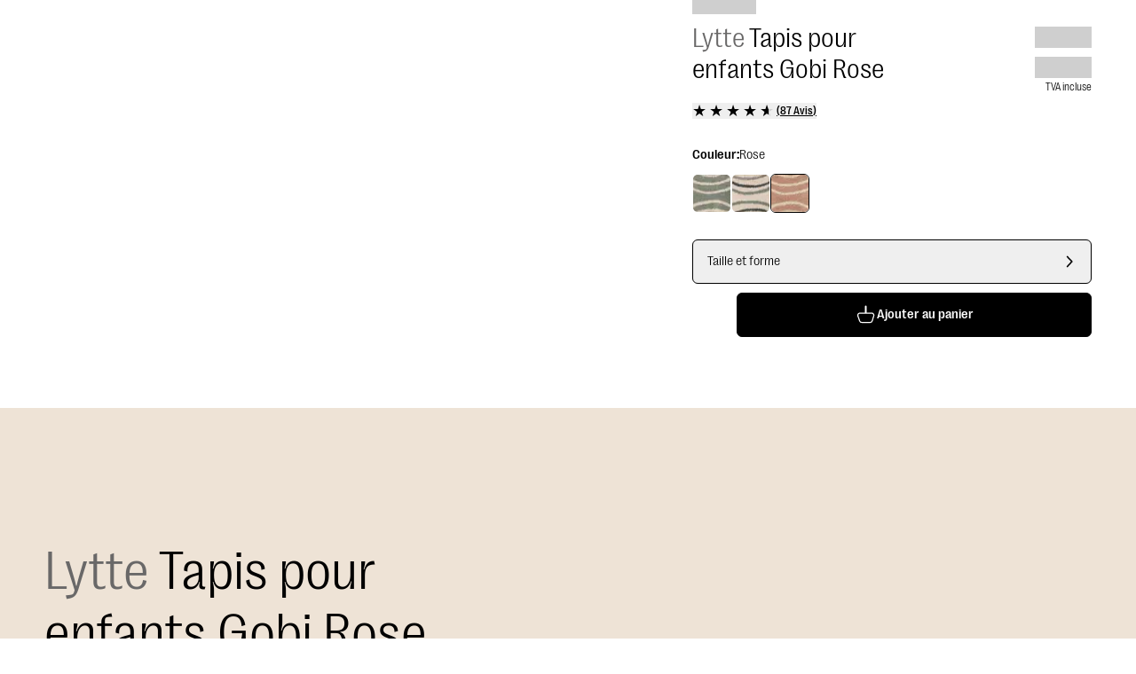

--- FILE ---
content_type: text/html; charset=utf-8
request_url: https://www.benuta.fr/tapis-enfant-gobi-rose-60007451-34101.html
body_size: 73914
content:
<!DOCTYPE html><html id="tailwind-id" lang="fr-FR"><head><meta charSet="utf-8" data-next-head=""/><meta name="viewport" content="width=device-width, initial-scale=1.0, maximum-scale=5.0" data-next-head=""/><title data-next-head="">Découvrez Tapis pour enfants Gobi Rose en différentes tailles</title><meta name="robots" content="index,follow" data-next-head=""/><meta name="description" content="Tapis pour enfants Gobi Rose pour Chambre d&#x27;enfants, Salon ✓ Livraison Rapide ►Achetez Maintenant!" data-next-head=""/><link rel="alternate" hrefLang="de-DE" href="https://www.benuta.de/kinderteppich-gobi-rosa-60007451-34101.html" data-next-head=""/><link rel="alternate" hrefLang="de-AT" href="https://www.benuta.at/kinderteppich-gobi-rosa-60007451-34101.html" data-next-head=""/><link rel="alternate" hrefLang="fr-FR" href="https://www.benuta.fr/tapis-enfant-gobi-rose-60007451-34101.html" data-next-head=""/><link rel="alternate" hrefLang="es-ES" href="https://www.benuta.es/alfombra-ninos-gobi-rosa-60007451-34101.html" data-next-head=""/><link rel="alternate" hrefLang="it-IT" href="https://www.benuta.it/tappeto-bambino-gobi-rosa-60007451-34101.html" data-next-head=""/><link rel="alternate" hrefLang="en-GB" href="https://www.benuta.co.uk/kids-rug-gobi-rose-60007451-34101.html" data-next-head=""/><link rel="alternate" hrefLang="en" href="https://www.benuta.eu/kids-rug-gobi-rose-60007451-34101.html" data-next-head=""/><link rel="alternate" hrefLang="de-CH" href="https://www.benuta.ch/de/kinderteppich-gobi-rosa-60007451-34101.html" data-next-head=""/><link rel="alternate" hrefLang="fr-CH" href="https://www.benuta.ch/fr/tapis-enfant-gobi-rose-60007451-34101.html" data-next-head=""/><link rel="alternate" hrefLang="it-CH" href="https://www.benuta.ch/it/tappeto-bambino-gobi-rosa-60007451-34101.html" data-next-head=""/><link rel="alternate" hrefLang="nl-NL" href="https://www.benuta.nl/kindervloerkleed-gobi-roze-60007451-34101.html" data-next-head=""/><link rel="alternate" hrefLang="pl-PL" href="https://www.benuta.pl/dywan-dzieciecy-gobi-rozowy-60007451-34101.html" data-next-head=""/><link rel="alternate" hrefLang="sv-SE" href="https://www.benuta.se/barnmatta-gobi-rosa-60007451-34101.html" data-next-head=""/><link rel="alternate" hrefLang="da-DK" href="https://www.benuta.dk/boernetaeppe-gobi-rosa-60007451-34101.html" data-next-head=""/><link rel="alternate" hrefLang="cs-CZ" href="https://www.benuta.cz/d-tsk-koberec-gobi-r-ova-60007451-34101.html" data-next-head=""/><link rel="alternate" hrefLang="pt-PT" href="https://www.benuta.pt/tapete-para-criancas-gobi-rosa-60007451-34101.html" data-next-head=""/><link rel="alternate" hrefLang="fi-FI" href="https://www.benuta.fi/lasten-matto-gobi-vaaleanpunainen-60007451-34101.html" data-next-head=""/><link rel="alternate" hrefLang="nn-NO" href="https://www.benuta.no/teppe-til-barn-gobi-rosa-60007451-34101.html" data-next-head=""/><meta name="twitter:card" content="summary_large_image" data-next-head=""/><meta name="twitter:site" content="@benuta" data-next-head=""/><meta name="twitter:creator" content="@benuta" data-next-head=""/><meta property="og:title" content="Découvrez Tapis pour enfants Gobi Rose en différentes tailles" data-next-head=""/><meta property="og:description" content="Tapis pour enfants Gobi Rose pour Chambre d&#x27;enfants, Salon ✓ Livraison Rapide ►Achetez Maintenant!" data-next-head=""/><meta property="og:url" content="https://www.benuta.fr/tapis-enfant-gobi-rose-60007451-34101.html" data-next-head=""/><meta property="og:type" content="website" data-next-head=""/><meta property="og:image" content="https://b2b.benuta.com/media/catalog/product/6/0/60007451_34101_1_7418.jpg?quality=73&amp;bg-color=255,255,255&amp;fit=bounds&amp;height=&amp;width=?width=1200&amp;amp;quality=70" data-next-head=""/><meta property="og:image:alt" content="Tapis pour enfants Gobi Rose pour Chambre d&#x27;enfants, Salon ✓ Livraison Rapide ►Achetez Maintenant!" data-next-head=""/><meta property="og:image:type" content="image/jpg" data-next-head=""/><link rel="canonical" href="https://www.benuta.fr/tapis-enfant-gobi-rose-60007451-34101.html" data-next-head=""/><link rel="preconnect" href="https://www.googletagmanager.com" crossorigin="anonymous"/><link rel="preconnect" href="https://app.usercentrics.eu" crossorigin="anonymous"/><link rel="preconnect" href="https://api.usercentrics.eu" crossorigin="anonymous"/><link rel="preconnect" href="//ww49g3txrf.kameleoon.io"/><link rel="preload" href="//web.cmp.usercentrics.eu/ui/loader.js" as="script"/><link rel="preload" href="//privacy-proxy.usercentrics.eu/latest/uc-block.bundle.js" as="script" crossorigin="anonymous"/><link rel="apple-touch-icon" sizes="180x180" href="/apple-touch-icon.png"/><link rel="icon" type="image/png" sizes="32x32" href="/favicon-32x32.png"/><link rel="icon" type="image/png" sizes="16x16" href="/favicon-16x16.png"/><meta name="theme-color" content="#ffffff"/><link rel="preload" href="/_next/static/media/3f544ab9dcef3b8b-s.p.woff2" as="font" type="font/woff2" crossorigin="anonymous" data-next-font="size-adjust"/><link rel="preload" href="/_next/static/media/6608bc98de0d43c4-s.p.woff2" as="font" type="font/woff2" crossorigin="anonymous" data-next-font="size-adjust"/><link rel="preload" href="/_next/static/css/9bc1ffd3896e0178.css?dpl=dpl_BDjwq8vnxFiHfa8LkhgyDteNRW21" as="style"/><link rel="preload" href="/_next/static/css/30ed0e4cd604b851.css?dpl=dpl_BDjwq8vnxFiHfa8LkhgyDteNRW21" as="style"/><link rel="preload" href="/_next/static/css/21a55d218354361c.css?dpl=dpl_BDjwq8vnxFiHfa8LkhgyDteNRW21" as="style"/><link rel="preload" href="/_next/static/css/0169b51ee0dddb08.css?dpl=dpl_BDjwq8vnxFiHfa8LkhgyDteNRW21" as="style"/><link rel="preload" href="/_next/static/css/b259a27d1e9c137e.css?dpl=dpl_BDjwq8vnxFiHfa8LkhgyDteNRW21" as="style"/><link rel="preload" href="/_next/static/css/485193d21113adc2.css?dpl=dpl_BDjwq8vnxFiHfa8LkhgyDteNRW21" as="style"/><link rel="preload" href="/_next/static/css/678dc59120612dd8.css?dpl=dpl_BDjwq8vnxFiHfa8LkhgyDteNRW21" as="style"/><link rel="preload" as="image" imageSrcSet="https://dam.benuta.com/transform/b9cf3054-1ed4-4fe9-9250-fc0c2414c7a4/Gobi?io=transform:scale,width:16&amp;quality=70&amp;format=webp 16w, https://dam.benuta.com/transform/b9cf3054-1ed4-4fe9-9250-fc0c2414c7a4/Gobi?io=transform:scale,width:32&amp;quality=70&amp;format=webp 32w, https://dam.benuta.com/transform/b9cf3054-1ed4-4fe9-9250-fc0c2414c7a4/Gobi?io=transform:scale,width:48&amp;quality=70&amp;format=webp 48w, https://dam.benuta.com/transform/b9cf3054-1ed4-4fe9-9250-fc0c2414c7a4/Gobi?io=transform:scale,width:64&amp;quality=70&amp;format=webp 64w, https://dam.benuta.com/transform/b9cf3054-1ed4-4fe9-9250-fc0c2414c7a4/Gobi?io=transform:scale,width:96&amp;quality=70&amp;format=webp 96w, https://dam.benuta.com/transform/b9cf3054-1ed4-4fe9-9250-fc0c2414c7a4/Gobi?io=transform:scale,width:128&amp;quality=70&amp;format=webp 128w, https://dam.benuta.com/transform/b9cf3054-1ed4-4fe9-9250-fc0c2414c7a4/Gobi?io=transform:scale,width:256&amp;quality=70&amp;format=webp 256w, https://dam.benuta.com/transform/b9cf3054-1ed4-4fe9-9250-fc0c2414c7a4/Gobi?io=transform:scale,width:384&amp;quality=70&amp;format=webp 384w, https://dam.benuta.com/transform/b9cf3054-1ed4-4fe9-9250-fc0c2414c7a4/Gobi?io=transform:scale,width:640&amp;quality=70&amp;format=webp 640w, https://dam.benuta.com/transform/b9cf3054-1ed4-4fe9-9250-fc0c2414c7a4/Gobi?io=transform:scale,width:750&amp;quality=70&amp;format=webp 750w, https://dam.benuta.com/transform/b9cf3054-1ed4-4fe9-9250-fc0c2414c7a4/Gobi?io=transform:scale,width:1080&amp;quality=70&amp;format=webp 1080w, https://dam.benuta.com/transform/b9cf3054-1ed4-4fe9-9250-fc0c2414c7a4/Gobi?io=transform:scale,width:1200&amp;quality=70&amp;format=webp 1200w, https://dam.benuta.com/transform/b9cf3054-1ed4-4fe9-9250-fc0c2414c7a4/Gobi?io=transform:scale,width:1920&amp;quality=70&amp;format=webp 1920w, https://dam.benuta.com/transform/b9cf3054-1ed4-4fe9-9250-fc0c2414c7a4/Gobi?io=transform:scale,width:2048&amp;quality=70&amp;format=webp 2048w, https://dam.benuta.com/transform/b9cf3054-1ed4-4fe9-9250-fc0c2414c7a4/Gobi?io=transform:scale,width:3840&amp;quality=70&amp;format=webp 3840w" imageSizes="(max-width: 767px) 50vw, (max-width: 1023px) 100vw, 0vw" fetchPriority="high" data-next-head=""/><link rel="preload" as="image" imageSrcSet="https://dam.benuta.com/transform/0bf7b85c-d772-4bd2-82f3-5512bac90bd6/Gobi?io=transform:scale,width:16&amp;quality=70&amp;format=webp 16w, https://dam.benuta.com/transform/0bf7b85c-d772-4bd2-82f3-5512bac90bd6/Gobi?io=transform:scale,width:32&amp;quality=70&amp;format=webp 32w, https://dam.benuta.com/transform/0bf7b85c-d772-4bd2-82f3-5512bac90bd6/Gobi?io=transform:scale,width:48&amp;quality=70&amp;format=webp 48w, https://dam.benuta.com/transform/0bf7b85c-d772-4bd2-82f3-5512bac90bd6/Gobi?io=transform:scale,width:64&amp;quality=70&amp;format=webp 64w, https://dam.benuta.com/transform/0bf7b85c-d772-4bd2-82f3-5512bac90bd6/Gobi?io=transform:scale,width:96&amp;quality=70&amp;format=webp 96w, https://dam.benuta.com/transform/0bf7b85c-d772-4bd2-82f3-5512bac90bd6/Gobi?io=transform:scale,width:128&amp;quality=70&amp;format=webp 128w, https://dam.benuta.com/transform/0bf7b85c-d772-4bd2-82f3-5512bac90bd6/Gobi?io=transform:scale,width:256&amp;quality=70&amp;format=webp 256w, https://dam.benuta.com/transform/0bf7b85c-d772-4bd2-82f3-5512bac90bd6/Gobi?io=transform:scale,width:384&amp;quality=70&amp;format=webp 384w, https://dam.benuta.com/transform/0bf7b85c-d772-4bd2-82f3-5512bac90bd6/Gobi?io=transform:scale,width:640&amp;quality=70&amp;format=webp 640w, https://dam.benuta.com/transform/0bf7b85c-d772-4bd2-82f3-5512bac90bd6/Gobi?io=transform:scale,width:750&amp;quality=70&amp;format=webp 750w, https://dam.benuta.com/transform/0bf7b85c-d772-4bd2-82f3-5512bac90bd6/Gobi?io=transform:scale,width:1080&amp;quality=70&amp;format=webp 1080w, https://dam.benuta.com/transform/0bf7b85c-d772-4bd2-82f3-5512bac90bd6/Gobi?io=transform:scale,width:1200&amp;quality=70&amp;format=webp 1200w, https://dam.benuta.com/transform/0bf7b85c-d772-4bd2-82f3-5512bac90bd6/Gobi?io=transform:scale,width:1920&amp;quality=70&amp;format=webp 1920w, https://dam.benuta.com/transform/0bf7b85c-d772-4bd2-82f3-5512bac90bd6/Gobi?io=transform:scale,width:2048&amp;quality=70&amp;format=webp 2048w, https://dam.benuta.com/transform/0bf7b85c-d772-4bd2-82f3-5512bac90bd6/Gobi?io=transform:scale,width:3840&amp;quality=70&amp;format=webp 3840w" imageSizes="(max-width: 767px) 50vw, (max-width: 1023px) 100vw, 0vw" fetchPriority="high" data-next-head=""/><link rel="preload" as="image" imageSrcSet="https://dam.benuta.com/transform/b9cf3054-1ed4-4fe9-9250-fc0c2414c7a4/Gobi?io=transform:scale,width:16&amp;quality=70&amp;format=webp 16w, https://dam.benuta.com/transform/b9cf3054-1ed4-4fe9-9250-fc0c2414c7a4/Gobi?io=transform:scale,width:32&amp;quality=70&amp;format=webp 32w, https://dam.benuta.com/transform/b9cf3054-1ed4-4fe9-9250-fc0c2414c7a4/Gobi?io=transform:scale,width:48&amp;quality=70&amp;format=webp 48w, https://dam.benuta.com/transform/b9cf3054-1ed4-4fe9-9250-fc0c2414c7a4/Gobi?io=transform:scale,width:64&amp;quality=70&amp;format=webp 64w, https://dam.benuta.com/transform/b9cf3054-1ed4-4fe9-9250-fc0c2414c7a4/Gobi?io=transform:scale,width:96&amp;quality=70&amp;format=webp 96w, https://dam.benuta.com/transform/b9cf3054-1ed4-4fe9-9250-fc0c2414c7a4/Gobi?io=transform:scale,width:128&amp;quality=70&amp;format=webp 128w, https://dam.benuta.com/transform/b9cf3054-1ed4-4fe9-9250-fc0c2414c7a4/Gobi?io=transform:scale,width:256&amp;quality=70&amp;format=webp 256w, https://dam.benuta.com/transform/b9cf3054-1ed4-4fe9-9250-fc0c2414c7a4/Gobi?io=transform:scale,width:384&amp;quality=70&amp;format=webp 384w, https://dam.benuta.com/transform/b9cf3054-1ed4-4fe9-9250-fc0c2414c7a4/Gobi?io=transform:scale,width:640&amp;quality=70&amp;format=webp 640w, https://dam.benuta.com/transform/b9cf3054-1ed4-4fe9-9250-fc0c2414c7a4/Gobi?io=transform:scale,width:750&amp;quality=70&amp;format=webp 750w, https://dam.benuta.com/transform/b9cf3054-1ed4-4fe9-9250-fc0c2414c7a4/Gobi?io=transform:scale,width:1080&amp;quality=70&amp;format=webp 1080w, https://dam.benuta.com/transform/b9cf3054-1ed4-4fe9-9250-fc0c2414c7a4/Gobi?io=transform:scale,width:1200&amp;quality=70&amp;format=webp 1200w, https://dam.benuta.com/transform/b9cf3054-1ed4-4fe9-9250-fc0c2414c7a4/Gobi?io=transform:scale,width:1920&amp;quality=70&amp;format=webp 1920w, https://dam.benuta.com/transform/b9cf3054-1ed4-4fe9-9250-fc0c2414c7a4/Gobi?io=transform:scale,width:2048&amp;quality=70&amp;format=webp 2048w, https://dam.benuta.com/transform/b9cf3054-1ed4-4fe9-9250-fc0c2414c7a4/Gobi?io=transform:scale,width:3840&amp;quality=70&amp;format=webp 3840w" imageSizes="(min-width: 1024px) 50vw, 0vw" fetchPriority="high" data-next-head=""/><style type="text/css">.fresnel-container{margin:0;padding:0;}
@media not all and (min-width:0px) and (max-width:449.98px){.fresnel-at-xxs{display:none!important;}}
@media not all and (min-width:450px) and (max-width:599.98px){.fresnel-at-xs{display:none!important;}}
@media not all and (min-width:600px) and (max-width:767.98px){.fresnel-at-sm{display:none!important;}}
@media not all and (min-width:768px) and (max-width:1023.98px){.fresnel-at-md{display:none!important;}}
@media not all and (min-width:1024px) and (max-width:1199.98px){.fresnel-at-lg{display:none!important;}}
@media not all and (min-width:1200px) and (max-width:1439.98px){.fresnel-at-lgx{display:none!important;}}
@media not all and (min-width:1440px) and (max-width:1919.98px){.fresnel-at-xl{display:none!important;}}
@media not all and (min-width:1920px) and (max-width:2559.98px){.fresnel-at-2xl{display:none!important;}}
@media not all and (min-width:2560px) and (max-width:3839.98px){.fresnel-at-2k{display:none!important;}}
@media not all and (min-width:3840px){.fresnel-at-4k{display:none!important;}}
@media not all and (max-width:449.98px){.fresnel-lessThan-xs{display:none!important;}}
@media not all and (max-width:599.98px){.fresnel-lessThan-sm{display:none!important;}}
@media not all and (max-width:767.98px){.fresnel-lessThan-md{display:none!important;}}
@media not all and (max-width:1023.98px){.fresnel-lessThan-lg{display:none!important;}}
@media not all and (max-width:1199.98px){.fresnel-lessThan-lgx{display:none!important;}}
@media not all and (max-width:1439.98px){.fresnel-lessThan-xl{display:none!important;}}
@media not all and (max-width:1919.98px){.fresnel-lessThan-2xl{display:none!important;}}
@media not all and (max-width:2559.98px){.fresnel-lessThan-2k{display:none!important;}}
@media not all and (max-width:3839.98px){.fresnel-lessThan-4k{display:none!important;}}
@media not all and (min-width:450px){.fresnel-greaterThan-xxs{display:none!important;}}
@media not all and (min-width:600px){.fresnel-greaterThan-xs{display:none!important;}}
@media not all and (min-width:768px){.fresnel-greaterThan-sm{display:none!important;}}
@media not all and (min-width:1024px){.fresnel-greaterThan-md{display:none!important;}}
@media not all and (min-width:1200px){.fresnel-greaterThan-lg{display:none!important;}}
@media not all and (min-width:1440px){.fresnel-greaterThan-lgx{display:none!important;}}
@media not all and (min-width:1920px){.fresnel-greaterThan-xl{display:none!important;}}
@media not all and (min-width:2560px){.fresnel-greaterThan-2xl{display:none!important;}}
@media not all and (min-width:3840px){.fresnel-greaterThan-2k{display:none!important;}}
@media not all and (min-width:0px){.fresnel-greaterThanOrEqual-xxs{display:none!important;}}
@media not all and (min-width:450px){.fresnel-greaterThanOrEqual-xs{display:none!important;}}
@media not all and (min-width:600px){.fresnel-greaterThanOrEqual-sm{display:none!important;}}
@media not all and (min-width:768px){.fresnel-greaterThanOrEqual-md{display:none!important;}}
@media not all and (min-width:1024px){.fresnel-greaterThanOrEqual-lg{display:none!important;}}
@media not all and (min-width:1200px){.fresnel-greaterThanOrEqual-lgx{display:none!important;}}
@media not all and (min-width:1440px){.fresnel-greaterThanOrEqual-xl{display:none!important;}}
@media not all and (min-width:1920px){.fresnel-greaterThanOrEqual-2xl{display:none!important;}}
@media not all and (min-width:2560px){.fresnel-greaterThanOrEqual-2k{display:none!important;}}
@media not all and (min-width:3840px){.fresnel-greaterThanOrEqual-4k{display:none!important;}}
@media not all and (min-width:0px) and (max-width:449.98px){.fresnel-between-xxs-xs{display:none!important;}}
@media not all and (min-width:0px) and (max-width:599.98px){.fresnel-between-xxs-sm{display:none!important;}}
@media not all and (min-width:0px) and (max-width:767.98px){.fresnel-between-xxs-md{display:none!important;}}
@media not all and (min-width:0px) and (max-width:1023.98px){.fresnel-between-xxs-lg{display:none!important;}}
@media not all and (min-width:0px) and (max-width:1199.98px){.fresnel-between-xxs-lgx{display:none!important;}}
@media not all and (min-width:0px) and (max-width:1439.98px){.fresnel-between-xxs-xl{display:none!important;}}
@media not all and (min-width:0px) and (max-width:1919.98px){.fresnel-between-xxs-2xl{display:none!important;}}
@media not all and (min-width:0px) and (max-width:2559.98px){.fresnel-between-xxs-2k{display:none!important;}}
@media not all and (min-width:0px) and (max-width:3839.98px){.fresnel-between-xxs-4k{display:none!important;}}
@media not all and (min-width:450px) and (max-width:599.98px){.fresnel-between-xs-sm{display:none!important;}}
@media not all and (min-width:450px) and (max-width:767.98px){.fresnel-between-xs-md{display:none!important;}}
@media not all and (min-width:450px) and (max-width:1023.98px){.fresnel-between-xs-lg{display:none!important;}}
@media not all and (min-width:450px) and (max-width:1199.98px){.fresnel-between-xs-lgx{display:none!important;}}
@media not all and (min-width:450px) and (max-width:1439.98px){.fresnel-between-xs-xl{display:none!important;}}
@media not all and (min-width:450px) and (max-width:1919.98px){.fresnel-between-xs-2xl{display:none!important;}}
@media not all and (min-width:450px) and (max-width:2559.98px){.fresnel-between-xs-2k{display:none!important;}}
@media not all and (min-width:450px) and (max-width:3839.98px){.fresnel-between-xs-4k{display:none!important;}}
@media not all and (min-width:600px) and (max-width:767.98px){.fresnel-between-sm-md{display:none!important;}}
@media not all and (min-width:600px) and (max-width:1023.98px){.fresnel-between-sm-lg{display:none!important;}}
@media not all and (min-width:600px) and (max-width:1199.98px){.fresnel-between-sm-lgx{display:none!important;}}
@media not all and (min-width:600px) and (max-width:1439.98px){.fresnel-between-sm-xl{display:none!important;}}
@media not all and (min-width:600px) and (max-width:1919.98px){.fresnel-between-sm-2xl{display:none!important;}}
@media not all and (min-width:600px) and (max-width:2559.98px){.fresnel-between-sm-2k{display:none!important;}}
@media not all and (min-width:600px) and (max-width:3839.98px){.fresnel-between-sm-4k{display:none!important;}}
@media not all and (min-width:768px) and (max-width:1023.98px){.fresnel-between-md-lg{display:none!important;}}
@media not all and (min-width:768px) and (max-width:1199.98px){.fresnel-between-md-lgx{display:none!important;}}
@media not all and (min-width:768px) and (max-width:1439.98px){.fresnel-between-md-xl{display:none!important;}}
@media not all and (min-width:768px) and (max-width:1919.98px){.fresnel-between-md-2xl{display:none!important;}}
@media not all and (min-width:768px) and (max-width:2559.98px){.fresnel-between-md-2k{display:none!important;}}
@media not all and (min-width:768px) and (max-width:3839.98px){.fresnel-between-md-4k{display:none!important;}}
@media not all and (min-width:1024px) and (max-width:1199.98px){.fresnel-between-lg-lgx{display:none!important;}}
@media not all and (min-width:1024px) and (max-width:1439.98px){.fresnel-between-lg-xl{display:none!important;}}
@media not all and (min-width:1024px) and (max-width:1919.98px){.fresnel-between-lg-2xl{display:none!important;}}
@media not all and (min-width:1024px) and (max-width:2559.98px){.fresnel-between-lg-2k{display:none!important;}}
@media not all and (min-width:1024px) and (max-width:3839.98px){.fresnel-between-lg-4k{display:none!important;}}
@media not all and (min-width:1200px) and (max-width:1439.98px){.fresnel-between-lgx-xl{display:none!important;}}
@media not all and (min-width:1200px) and (max-width:1919.98px){.fresnel-between-lgx-2xl{display:none!important;}}
@media not all and (min-width:1200px) and (max-width:2559.98px){.fresnel-between-lgx-2k{display:none!important;}}
@media not all and (min-width:1200px) and (max-width:3839.98px){.fresnel-between-lgx-4k{display:none!important;}}
@media not all and (min-width:1440px) and (max-width:1919.98px){.fresnel-between-xl-2xl{display:none!important;}}
@media not all and (min-width:1440px) and (max-width:2559.98px){.fresnel-between-xl-2k{display:none!important;}}
@media not all and (min-width:1440px) and (max-width:3839.98px){.fresnel-between-xl-4k{display:none!important;}}
@media not all and (min-width:1920px) and (max-width:2559.98px){.fresnel-between-2xl-2k{display:none!important;}}
@media not all and (min-width:1920px) and (max-width:3839.98px){.fresnel-between-2xl-4k{display:none!important;}}
@media not all and (min-width:2560px) and (max-width:3839.98px){.fresnel-between-2k-4k{display:none!important;}}</style><script id="usc-consent" data-nscript="beforeInteractive">
  window.dataLayer = window.dataLayer || [];
  function gtag() {
      dataLayer.push(arguments);
  }
  gtag("consent", "default", {
      ad_user_data: "denied",
      ad_personalization: "denied",
      ad_storage: "denied",
      analytics_storage: "denied",
      wait_for_update: 2000
  });
  gtag("set", "ads_data_redaction", true);
</script><script id="hyros" type="text/plain" data-usercentrics="Hyros" data-nscript="beforeInteractive">
  var head = document.head;
  var script = document.createElement('script');
  script.type = 'text/javascript';
  script.src = "https://b2c.benuta.fr/v1/lst/universal-script?ph=635a81707cd771453575a9d910cfa515ad7256e041c2638f5d1cb21fa6901804&tag=!shopfr&ref_url=" + encodeURI(document.URL);
  head.appendChild(script);
</script><link rel="stylesheet" href="/_next/static/css/9bc1ffd3896e0178.css?dpl=dpl_BDjwq8vnxFiHfa8LkhgyDteNRW21" data-n-g=""/><link rel="stylesheet" href="/_next/static/css/30ed0e4cd604b851.css?dpl=dpl_BDjwq8vnxFiHfa8LkhgyDteNRW21" data-n-g=""/><link rel="stylesheet" href="/_next/static/css/21a55d218354361c.css?dpl=dpl_BDjwq8vnxFiHfa8LkhgyDteNRW21" data-n-g=""/><link rel="stylesheet" href="/_next/static/css/0169b51ee0dddb08.css?dpl=dpl_BDjwq8vnxFiHfa8LkhgyDteNRW21" data-n-g=""/><link rel="stylesheet" href="/_next/static/css/b259a27d1e9c137e.css?dpl=dpl_BDjwq8vnxFiHfa8LkhgyDteNRW21" data-n-p=""/><link rel="stylesheet" href="/_next/static/css/485193d21113adc2.css?dpl=dpl_BDjwq8vnxFiHfa8LkhgyDteNRW21" data-n-p=""/><link rel="stylesheet" href="/_next/static/css/678dc59120612dd8.css?dpl=dpl_BDjwq8vnxFiHfa8LkhgyDteNRW21"/><noscript data-n-css=""></noscript><script defer="" noModule="" src="/_next/static/chunks/polyfills-42372ed130431b0a.js?dpl=dpl_BDjwq8vnxFiHfa8LkhgyDteNRW21"></script><script defer="" src="/_next/static/chunks/821.cd7d10fed30bcc46.js?dpl=dpl_BDjwq8vnxFiHfa8LkhgyDteNRW21"></script><script defer="" src="/_next/static/chunks/lib-1e225d06.9b3952442208bc13.js?dpl=dpl_BDjwq8vnxFiHfa8LkhgyDteNRW21"></script><script defer="" src="/_next/static/chunks/2434.cc6f874f836014d8.js?dpl=dpl_BDjwq8vnxFiHfa8LkhgyDteNRW21"></script><script src="/_next/static/chunks/webpack-b14f59141b304b7a.js?dpl=dpl_BDjwq8vnxFiHfa8LkhgyDteNRW21" defer=""></script><script src="/_next/static/chunks/react-vendor-36598b9c-7a5d985381d4196c.js?dpl=dpl_BDjwq8vnxFiHfa8LkhgyDteNRW21" defer=""></script><script src="/_next/static/chunks/react-vendor-8cbd2506-93bce21030f65715.js?dpl=dpl_BDjwq8vnxFiHfa8LkhgyDteNRW21" defer=""></script><script src="/_next/static/chunks/lib-63f607d7-07cd9af6ac3ccc3d.js?dpl=dpl_BDjwq8vnxFiHfa8LkhgyDteNRW21" defer=""></script><script src="/_next/static/chunks/lib-3d479d9e-b21d0f0bf8cb8b96.js?dpl=dpl_BDjwq8vnxFiHfa8LkhgyDteNRW21" defer=""></script><script src="/_next/static/chunks/9270-3297ce6ced9161f9.js?dpl=dpl_BDjwq8vnxFiHfa8LkhgyDteNRW21" defer=""></script><script src="/_next/static/chunks/7775-86025d2c57965649.js?dpl=dpl_BDjwq8vnxFiHfa8LkhgyDteNRW21" defer=""></script><script src="/_next/static/chunks/main-283f612a2c8371f9.js?dpl=dpl_BDjwq8vnxFiHfa8LkhgyDteNRW21" defer=""></script><script src="/_next/static/chunks/google-maps-checkout-88c22c8f57900ee5.js?dpl=dpl_BDjwq8vnxFiHfa8LkhgyDteNRW21" defer=""></script><script src="/_next/static/chunks/tanstack-query-core-ee2f4191034c384a.js?dpl=dpl_BDjwq8vnxFiHfa8LkhgyDteNRW21" defer=""></script><script src="/_next/static/chunks/swiper-fc104530-c08b4114d956abb8.js?dpl=dpl_BDjwq8vnxFiHfa8LkhgyDteNRW21" defer=""></script><script src="/_next/static/chunks/swiper-6391b56b-cb9587ce643b54f7.js?dpl=dpl_BDjwq8vnxFiHfa8LkhgyDteNRW21" defer=""></script><script src="/_next/static/chunks/lib-cc53b370-9f02153cb1faf0a4.js?dpl=dpl_BDjwq8vnxFiHfa8LkhgyDteNRW21" defer=""></script><script src="/_next/static/chunks/lib-1d1ce337-819fef44cf463984.js?dpl=dpl_BDjwq8vnxFiHfa8LkhgyDteNRW21" defer=""></script><script src="/_next/static/chunks/lib-64e18f15-e15adb956157f936.js?dpl=dpl_BDjwq8vnxFiHfa8LkhgyDteNRW21" defer=""></script><script src="/_next/static/chunks/lib-82b3f812-d493e697da18bb27.js?dpl=dpl_BDjwq8vnxFiHfa8LkhgyDteNRW21" defer=""></script><script src="/_next/static/chunks/lib-c03ad364-e130da69de37e85f.js?dpl=dpl_BDjwq8vnxFiHfa8LkhgyDteNRW21" defer=""></script><script src="/_next/static/chunks/lib-b0569cf3-70489d73d81a5180.js?dpl=dpl_BDjwq8vnxFiHfa8LkhgyDteNRW21" defer=""></script><script src="/_next/static/chunks/lib-4fc2fd96-c2a657e807db7426.js?dpl=dpl_BDjwq8vnxFiHfa8LkhgyDteNRW21" defer=""></script><script src="/_next/static/chunks/lib-ba90d38a-afd0747a497533f2.js?dpl=dpl_BDjwq8vnxFiHfa8LkhgyDteNRW21" defer=""></script><script src="/_next/static/chunks/lib-fb6a22c0-aa1607f3c5f8299b.js?dpl=dpl_BDjwq8vnxFiHfa8LkhgyDteNRW21" defer=""></script><script src="/_next/static/chunks/lib-2ce2014e-2ff2a17c900e1998.js?dpl=dpl_BDjwq8vnxFiHfa8LkhgyDteNRW21" defer=""></script><script src="/_next/static/chunks/lib-e96c82b4-2da558aac004612a.js?dpl=dpl_BDjwq8vnxFiHfa8LkhgyDteNRW21" defer=""></script><script src="/_next/static/chunks/lib-84b0c589-b90038ebca87824c.js?dpl=dpl_BDjwq8vnxFiHfa8LkhgyDteNRW21" defer=""></script><script src="/_next/static/chunks/lib-e87f78d5-2b0d4ae86bc168db.js?dpl=dpl_BDjwq8vnxFiHfa8LkhgyDteNRW21" defer=""></script><script src="/_next/static/chunks/lib-99e54324-85bd6cd2602cffaf.js?dpl=dpl_BDjwq8vnxFiHfa8LkhgyDteNRW21" defer=""></script><script src="/_next/static/chunks/7070-838dbe39958022ee.js?dpl=dpl_BDjwq8vnxFiHfa8LkhgyDteNRW21" defer=""></script><script src="/_next/static/chunks/4787-7fa136e4e286ac33.js?dpl=dpl_BDjwq8vnxFiHfa8LkhgyDteNRW21" defer=""></script><script src="/_next/static/chunks/5822-2e0860b1327a51fd.js?dpl=dpl_BDjwq8vnxFiHfa8LkhgyDteNRW21" defer=""></script><script src="/_next/static/chunks/4212-6d060a6a5ddb441f.js?dpl=dpl_BDjwq8vnxFiHfa8LkhgyDteNRW21" defer=""></script><script src="/_next/static/chunks/7964-c368cc7bb243154b.js?dpl=dpl_BDjwq8vnxFiHfa8LkhgyDteNRW21" defer=""></script><script src="/_next/static/chunks/3721-e6da07ce6deea1b1.js?dpl=dpl_BDjwq8vnxFiHfa8LkhgyDteNRW21" defer=""></script><script src="/_next/static/chunks/8007-06578df2e0bb89e2.js?dpl=dpl_BDjwq8vnxFiHfa8LkhgyDteNRW21" defer=""></script><script src="/_next/static/chunks/7665-6c62e041e8e421d0.js?dpl=dpl_BDjwq8vnxFiHfa8LkhgyDteNRW21" defer=""></script><script src="/_next/static/chunks/6814-b5ed75fa58b81373.js?dpl=dpl_BDjwq8vnxFiHfa8LkhgyDteNRW21" defer=""></script><script src="/_next/static/chunks/4745-9544eef5d5a9055a.js?dpl=dpl_BDjwq8vnxFiHfa8LkhgyDteNRW21" defer=""></script><script src="/_next/static/chunks/pages/_app-8f46f9822a6ecd1f.js?dpl=dpl_BDjwq8vnxFiHfa8LkhgyDteNRW21" defer=""></script><script src="/_next/static/chunks/ui-libs-8d56c7ce-2a82df8644a0fc37.js?dpl=dpl_BDjwq8vnxFiHfa8LkhgyDteNRW21" defer=""></script><script src="/_next/static/chunks/ui-libs-ab4c932a-faac6b9a744a8374.js?dpl=dpl_BDjwq8vnxFiHfa8LkhgyDteNRW21" defer=""></script><script src="/_next/static/chunks/ui-libs-51b4101d-91ab452940a80094.js?dpl=dpl_BDjwq8vnxFiHfa8LkhgyDteNRW21" defer=""></script><script src="/_next/static/chunks/ui-libs-2262e9b8-f8aaa8ddee4bfddb.js?dpl=dpl_BDjwq8vnxFiHfa8LkhgyDteNRW21" defer=""></script><script src="/_next/static/chunks/lib-7d5d51d3-42bdcb7c1caefd22.js?dpl=dpl_BDjwq8vnxFiHfa8LkhgyDteNRW21" defer=""></script><script src="/_next/static/chunks/lib-1dec763a-eabf4cbffd54a8a7.js?dpl=dpl_BDjwq8vnxFiHfa8LkhgyDteNRW21" defer=""></script><script src="/_next/static/chunks/lib-4fe52d5d-c9ba72f348233b0c.js?dpl=dpl_BDjwq8vnxFiHfa8LkhgyDteNRW21" defer=""></script><script src="/_next/static/chunks/lib-12506abe-4d13b3deeb0d5d41.js?dpl=dpl_BDjwq8vnxFiHfa8LkhgyDteNRW21" defer=""></script><script src="/_next/static/chunks/lib-f631fa2c-c3f50c4977e6d2c7.js?dpl=dpl_BDjwq8vnxFiHfa8LkhgyDteNRW21" defer=""></script><script src="/_next/static/chunks/lib-b6f8c0ec-c21ba3bc3eee9efe.js?dpl=dpl_BDjwq8vnxFiHfa8LkhgyDteNRW21" defer=""></script><script src="/_next/static/chunks/lib-7b7ca475-acb8b5dbc477ef3a.js?dpl=dpl_BDjwq8vnxFiHfa8LkhgyDteNRW21" defer=""></script><script src="/_next/static/chunks/lib-eceb7e7e-17b8f8bea443dbfe.js?dpl=dpl_BDjwq8vnxFiHfa8LkhgyDteNRW21" defer=""></script><script src="/_next/static/chunks/lib-492c1ee6-28b4b816fef5e579.js?dpl=dpl_BDjwq8vnxFiHfa8LkhgyDteNRW21" defer=""></script><script src="/_next/static/chunks/lib-c7abc67e-f1fba1d20b7b7b2b.js?dpl=dpl_BDjwq8vnxFiHfa8LkhgyDteNRW21" defer=""></script><script src="/_next/static/chunks/lib-2df2b43d-38f52f560c66a908.js?dpl=dpl_BDjwq8vnxFiHfa8LkhgyDteNRW21" defer=""></script><script src="/_next/static/chunks/lib-f334c630-d08792568381e42d.js?dpl=dpl_BDjwq8vnxFiHfa8LkhgyDteNRW21" defer=""></script><script src="/_next/static/chunks/lib-e54f77ca-9ee148e2375e28b0.js?dpl=dpl_BDjwq8vnxFiHfa8LkhgyDteNRW21" defer=""></script><script src="/_next/static/chunks/lib-8951025b-e71eb4972a9b867b.js?dpl=dpl_BDjwq8vnxFiHfa8LkhgyDteNRW21" defer=""></script><script src="/_next/static/chunks/lib-88eff792-a4668487c63b255a.js?dpl=dpl_BDjwq8vnxFiHfa8LkhgyDteNRW21" defer=""></script><script src="/_next/static/chunks/lib-4b17064d-5f7a1dfac7721830.js?dpl=dpl_BDjwq8vnxFiHfa8LkhgyDteNRW21" defer=""></script><script src="/_next/static/chunks/commons-24ef3e52-37027526a4effb42.js?dpl=dpl_BDjwq8vnxFiHfa8LkhgyDteNRW21" defer=""></script><script src="/_next/static/chunks/commons-eff57e0a-809c4a26c6fad695.js?dpl=dpl_BDjwq8vnxFiHfa8LkhgyDteNRW21" defer=""></script><script src="/_next/static/chunks/commons-66eb21af-fe0ee2161da4ff44.js?dpl=dpl_BDjwq8vnxFiHfa8LkhgyDteNRW21" defer=""></script><script src="/_next/static/chunks/commons-c79341c7-4e25e3a20b415ea2.js?dpl=dpl_BDjwq8vnxFiHfa8LkhgyDteNRW21" defer=""></script><script src="/_next/static/chunks/commons-bbeed740-b90c012b0264007d.js?dpl=dpl_BDjwq8vnxFiHfa8LkhgyDteNRW21" defer=""></script><script src="/_next/static/chunks/commons-51be627a-a639b0d051358b0d.js?dpl=dpl_BDjwq8vnxFiHfa8LkhgyDteNRW21" defer=""></script><script src="/_next/static/chunks/commons-0b986467-ac2e6838013bc1a6.js?dpl=dpl_BDjwq8vnxFiHfa8LkhgyDteNRW21" defer=""></script><script src="/_next/static/chunks/commons-7e905434-be2bad6522a739a1.js?dpl=dpl_BDjwq8vnxFiHfa8LkhgyDteNRW21" defer=""></script><script src="/_next/static/chunks/commons-5904a590-456804cae2d01d75.js?dpl=dpl_BDjwq8vnxFiHfa8LkhgyDteNRW21" defer=""></script><script src="/_next/static/chunks/commons-5007a984-d82f3b202b7bb6f5.js?dpl=dpl_BDjwq8vnxFiHfa8LkhgyDteNRW21" defer=""></script><script src="/_next/static/chunks/commons-95e00f6c-73f7f7cedaadd67d.js?dpl=dpl_BDjwq8vnxFiHfa8LkhgyDteNRW21" defer=""></script><script src="/_next/static/chunks/commons-adbd71cf-9198a2ba2eaff813.js?dpl=dpl_BDjwq8vnxFiHfa8LkhgyDteNRW21" defer=""></script><script src="/_next/static/chunks/commons-f1fa65ca-e3b63ee44bc12d3f.js?dpl=dpl_BDjwq8vnxFiHfa8LkhgyDteNRW21" defer=""></script><script src="/_next/static/chunks/commons-e6c8bb08-d2db5315ce6c30cf.js?dpl=dpl_BDjwq8vnxFiHfa8LkhgyDteNRW21" defer=""></script><script src="/_next/static/chunks/commons-7c149f89-96b549ab920a981b.js?dpl=dpl_BDjwq8vnxFiHfa8LkhgyDteNRW21" defer=""></script><script src="/_next/static/chunks/commons-7094cc57-574abad8cbba22a2.js?dpl=dpl_BDjwq8vnxFiHfa8LkhgyDteNRW21" defer=""></script><script src="/_next/static/chunks/commons-08d19a26-ed91dcd079b709cf.js?dpl=dpl_BDjwq8vnxFiHfa8LkhgyDteNRW21" defer=""></script><script src="/_next/static/chunks/commons-55860998-2864a59ac66fdef3.js?dpl=dpl_BDjwq8vnxFiHfa8LkhgyDteNRW21" defer=""></script><script src="/_next/static/chunks/commons-c0d6a49e-e57a56cfb67ea5f6.js?dpl=dpl_BDjwq8vnxFiHfa8LkhgyDteNRW21" defer=""></script><script src="/_next/static/chunks/commons-bc050c32-9ad5ff936e3f1138.js?dpl=dpl_BDjwq8vnxFiHfa8LkhgyDteNRW21" defer=""></script><script src="/_next/static/chunks/commons-b49fab05-ce345c21fa521458.js?dpl=dpl_BDjwq8vnxFiHfa8LkhgyDteNRW21" defer=""></script><script src="/_next/static/chunks/commons-fa70753b-302629d1a291f0dc.js?dpl=dpl_BDjwq8vnxFiHfa8LkhgyDteNRW21" defer=""></script><script src="/_next/static/chunks/commons-8cbd2506-e77f73beb5d2856e.js?dpl=dpl_BDjwq8vnxFiHfa8LkhgyDteNRW21" defer=""></script><script src="/_next/static/chunks/commons-eb2fbf4c-794945bde47a45b8.js?dpl=dpl_BDjwq8vnxFiHfa8LkhgyDteNRW21" defer=""></script><script src="/_next/static/chunks/commons-377fed06-e83e3a8a25dddb09.js?dpl=dpl_BDjwq8vnxFiHfa8LkhgyDteNRW21" defer=""></script><script src="/_next/static/chunks/commons-801cc859-9d2cad553dfd539f.js?dpl=dpl_BDjwq8vnxFiHfa8LkhgyDteNRW21" defer=""></script><script src="/_next/static/chunks/commons-28078580-b3a69e4ad895a1b9.js?dpl=dpl_BDjwq8vnxFiHfa8LkhgyDteNRW21" defer=""></script><script src="/_next/static/chunks/commons-f5ee3ce1-bc3fc3e85923a3dc.js?dpl=dpl_BDjwq8vnxFiHfa8LkhgyDteNRW21" defer=""></script><script src="/_next/static/chunks/commons-5419a19e-96c1f6f94f6887ac.js?dpl=dpl_BDjwq8vnxFiHfa8LkhgyDteNRW21" defer=""></script><script src="/_next/static/chunks/pages/%5B...slug%5D-1f9854fa1b56515a.js?dpl=dpl_BDjwq8vnxFiHfa8LkhgyDteNRW21" defer=""></script><script src="/_next/static/obKMLRIv6L6YQFeu24lwc/_buildManifest.js?dpl=dpl_BDjwq8vnxFiHfa8LkhgyDteNRW21" defer=""></script><script src="/_next/static/obKMLRIv6L6YQFeu24lwc/_ssgManifest.js?dpl=dpl_BDjwq8vnxFiHfa8LkhgyDteNRW21" defer=""></script></head><body class="!mr-0 min-h-screen scroll-smooth "><link rel="preload" as="image" imageSrcSet="https://dam.benuta.com/transform/b9cf3054-1ed4-4fe9-9250-fc0c2414c7a4/Gobi?io=transform:scale,width:16&amp;quality=70&amp;format=webp 16w, https://dam.benuta.com/transform/b9cf3054-1ed4-4fe9-9250-fc0c2414c7a4/Gobi?io=transform:scale,width:32&amp;quality=70&amp;format=webp 32w, https://dam.benuta.com/transform/b9cf3054-1ed4-4fe9-9250-fc0c2414c7a4/Gobi?io=transform:scale,width:48&amp;quality=70&amp;format=webp 48w, https://dam.benuta.com/transform/b9cf3054-1ed4-4fe9-9250-fc0c2414c7a4/Gobi?io=transform:scale,width:64&amp;quality=70&amp;format=webp 64w, https://dam.benuta.com/transform/b9cf3054-1ed4-4fe9-9250-fc0c2414c7a4/Gobi?io=transform:scale,width:96&amp;quality=70&amp;format=webp 96w, https://dam.benuta.com/transform/b9cf3054-1ed4-4fe9-9250-fc0c2414c7a4/Gobi?io=transform:scale,width:128&amp;quality=70&amp;format=webp 128w, https://dam.benuta.com/transform/b9cf3054-1ed4-4fe9-9250-fc0c2414c7a4/Gobi?io=transform:scale,width:256&amp;quality=70&amp;format=webp 256w, https://dam.benuta.com/transform/b9cf3054-1ed4-4fe9-9250-fc0c2414c7a4/Gobi?io=transform:scale,width:384&amp;quality=70&amp;format=webp 384w, https://dam.benuta.com/transform/b9cf3054-1ed4-4fe9-9250-fc0c2414c7a4/Gobi?io=transform:scale,width:640&amp;quality=70&amp;format=webp 640w, https://dam.benuta.com/transform/b9cf3054-1ed4-4fe9-9250-fc0c2414c7a4/Gobi?io=transform:scale,width:750&amp;quality=70&amp;format=webp 750w, https://dam.benuta.com/transform/b9cf3054-1ed4-4fe9-9250-fc0c2414c7a4/Gobi?io=transform:scale,width:1080&amp;quality=70&amp;format=webp 1080w, https://dam.benuta.com/transform/b9cf3054-1ed4-4fe9-9250-fc0c2414c7a4/Gobi?io=transform:scale,width:1200&amp;quality=70&amp;format=webp 1200w, https://dam.benuta.com/transform/b9cf3054-1ed4-4fe9-9250-fc0c2414c7a4/Gobi?io=transform:scale,width:1920&amp;quality=70&amp;format=webp 1920w, https://dam.benuta.com/transform/b9cf3054-1ed4-4fe9-9250-fc0c2414c7a4/Gobi?io=transform:scale,width:2048&amp;quality=70&amp;format=webp 2048w, https://dam.benuta.com/transform/b9cf3054-1ed4-4fe9-9250-fc0c2414c7a4/Gobi?io=transform:scale,width:3840&amp;quality=70&amp;format=webp 3840w" imageSizes="(max-width: 767px) 50vw, (max-width: 1023px) 100vw, 0vw" fetchPriority="high"/><link rel="preload" as="image" imageSrcSet="https://dam.benuta.com/transform/0bf7b85c-d772-4bd2-82f3-5512bac90bd6/Gobi?io=transform:scale,width:16&amp;quality=70&amp;format=webp 16w, https://dam.benuta.com/transform/0bf7b85c-d772-4bd2-82f3-5512bac90bd6/Gobi?io=transform:scale,width:32&amp;quality=70&amp;format=webp 32w, https://dam.benuta.com/transform/0bf7b85c-d772-4bd2-82f3-5512bac90bd6/Gobi?io=transform:scale,width:48&amp;quality=70&amp;format=webp 48w, https://dam.benuta.com/transform/0bf7b85c-d772-4bd2-82f3-5512bac90bd6/Gobi?io=transform:scale,width:64&amp;quality=70&amp;format=webp 64w, https://dam.benuta.com/transform/0bf7b85c-d772-4bd2-82f3-5512bac90bd6/Gobi?io=transform:scale,width:96&amp;quality=70&amp;format=webp 96w, https://dam.benuta.com/transform/0bf7b85c-d772-4bd2-82f3-5512bac90bd6/Gobi?io=transform:scale,width:128&amp;quality=70&amp;format=webp 128w, https://dam.benuta.com/transform/0bf7b85c-d772-4bd2-82f3-5512bac90bd6/Gobi?io=transform:scale,width:256&amp;quality=70&amp;format=webp 256w, https://dam.benuta.com/transform/0bf7b85c-d772-4bd2-82f3-5512bac90bd6/Gobi?io=transform:scale,width:384&amp;quality=70&amp;format=webp 384w, https://dam.benuta.com/transform/0bf7b85c-d772-4bd2-82f3-5512bac90bd6/Gobi?io=transform:scale,width:640&amp;quality=70&amp;format=webp 640w, https://dam.benuta.com/transform/0bf7b85c-d772-4bd2-82f3-5512bac90bd6/Gobi?io=transform:scale,width:750&amp;quality=70&amp;format=webp 750w, https://dam.benuta.com/transform/0bf7b85c-d772-4bd2-82f3-5512bac90bd6/Gobi?io=transform:scale,width:1080&amp;quality=70&amp;format=webp 1080w, https://dam.benuta.com/transform/0bf7b85c-d772-4bd2-82f3-5512bac90bd6/Gobi?io=transform:scale,width:1200&amp;quality=70&amp;format=webp 1200w, https://dam.benuta.com/transform/0bf7b85c-d772-4bd2-82f3-5512bac90bd6/Gobi?io=transform:scale,width:1920&amp;quality=70&amp;format=webp 1920w, https://dam.benuta.com/transform/0bf7b85c-d772-4bd2-82f3-5512bac90bd6/Gobi?io=transform:scale,width:2048&amp;quality=70&amp;format=webp 2048w, https://dam.benuta.com/transform/0bf7b85c-d772-4bd2-82f3-5512bac90bd6/Gobi?io=transform:scale,width:3840&amp;quality=70&amp;format=webp 3840w" imageSizes="(max-width: 767px) 50vw, (max-width: 1023px) 100vw, 0vw" fetchPriority="high"/><link rel="preload" as="image" imageSrcSet="https://dam.benuta.com/transform/b9cf3054-1ed4-4fe9-9250-fc0c2414c7a4/Gobi?io=transform:scale,width:16&amp;quality=70&amp;format=webp 16w, https://dam.benuta.com/transform/b9cf3054-1ed4-4fe9-9250-fc0c2414c7a4/Gobi?io=transform:scale,width:32&amp;quality=70&amp;format=webp 32w, https://dam.benuta.com/transform/b9cf3054-1ed4-4fe9-9250-fc0c2414c7a4/Gobi?io=transform:scale,width:48&amp;quality=70&amp;format=webp 48w, https://dam.benuta.com/transform/b9cf3054-1ed4-4fe9-9250-fc0c2414c7a4/Gobi?io=transform:scale,width:64&amp;quality=70&amp;format=webp 64w, https://dam.benuta.com/transform/b9cf3054-1ed4-4fe9-9250-fc0c2414c7a4/Gobi?io=transform:scale,width:96&amp;quality=70&amp;format=webp 96w, https://dam.benuta.com/transform/b9cf3054-1ed4-4fe9-9250-fc0c2414c7a4/Gobi?io=transform:scale,width:128&amp;quality=70&amp;format=webp 128w, https://dam.benuta.com/transform/b9cf3054-1ed4-4fe9-9250-fc0c2414c7a4/Gobi?io=transform:scale,width:256&amp;quality=70&amp;format=webp 256w, https://dam.benuta.com/transform/b9cf3054-1ed4-4fe9-9250-fc0c2414c7a4/Gobi?io=transform:scale,width:384&amp;quality=70&amp;format=webp 384w, https://dam.benuta.com/transform/b9cf3054-1ed4-4fe9-9250-fc0c2414c7a4/Gobi?io=transform:scale,width:640&amp;quality=70&amp;format=webp 640w, https://dam.benuta.com/transform/b9cf3054-1ed4-4fe9-9250-fc0c2414c7a4/Gobi?io=transform:scale,width:750&amp;quality=70&amp;format=webp 750w, https://dam.benuta.com/transform/b9cf3054-1ed4-4fe9-9250-fc0c2414c7a4/Gobi?io=transform:scale,width:1080&amp;quality=70&amp;format=webp 1080w, https://dam.benuta.com/transform/b9cf3054-1ed4-4fe9-9250-fc0c2414c7a4/Gobi?io=transform:scale,width:1200&amp;quality=70&amp;format=webp 1200w, https://dam.benuta.com/transform/b9cf3054-1ed4-4fe9-9250-fc0c2414c7a4/Gobi?io=transform:scale,width:1920&amp;quality=70&amp;format=webp 1920w, https://dam.benuta.com/transform/b9cf3054-1ed4-4fe9-9250-fc0c2414c7a4/Gobi?io=transform:scale,width:2048&amp;quality=70&amp;format=webp 2048w, https://dam.benuta.com/transform/b9cf3054-1ed4-4fe9-9250-fc0c2414c7a4/Gobi?io=transform:scale,width:3840&amp;quality=70&amp;format=webp 3840w" imageSizes="(min-width: 1024px) 50vw, 0vw" fetchPriority="high"/><div id="__next"><div class="__variable_70f8f6 font-right-grotesk"><div class="grid min-h-screen grid-rows-[auto,auto,1fr,auto] content-start"><a href="#main-content" class="skip-nav-link" style="position:absolute;top:-40px;left:0;background-color:#000;color:#fff;padding:8px;z-index:100;text-decoration:none;transition:top 0.3s">Ignorer</a><div class="bg-[linear-gradient(to_bottom,white_0%,rgba(255,255,255,0.5)_20%,rgba(255,255,255,0.3)_40%,rgba(255,255,255, 0.01)_70%,transparent_100%)] fixed inset-x-0 z-40 h-[80px] transition-all duration-1000 lgx:hidden backdrop-blur-[20px] -translate-y-[200px] translate-y-0"></div><header class="left-1/2 top-2.5 z-40 w-full max-w-[1454px] -translate-x-1/2 transition-all duration-1000 lgx:top-5 lgx:px-5 absolute translate-y-0"><div class="fresnel-container fresnel-greaterThanOrEqual-lgx fresnel-:R6edm:"><div class="invisible bg-text-white relative grid h-10 w-full grid-cols-[1fr_3fr_1fr] rounded-[5px] bg-sg-white [grid-template-areas:&#x27;._text_buttons&#x27;] print:hidden mb-2.5 overflow-hidden transition-all duration-500 ease-in-out"><div class="flex w-full items-center justify-center gap-[50px] whitespace-nowrap [grid-area:text]"><span class="mr-3 text-p">Livraison gratuite :  | Livraison Prio : </span></div><div class="banner-buttons relative flex flex-row items-center justify-end gap-[50px] pr-[70px] [grid-area:buttons]"><a class="flex text-[15px] font-extralight leading-[22px]" href="https://help.benuta.com/fr/support/home" title="Aide &amp; contact">Aide &amp; contact</a><div class="flex items-center"><button class="flex items-center" id="headlessui-menu-button-:Rf9medm:" type="button" aria-haspopup="menu" aria-expanded="false" data-headlessui-state=""><svg xmlns="http://www.w3.org/2000/svg" width="16" height="16" fill="none" viewBox="0 0 512 512" class="flex size-4.5 items-center"><g clip-path="url(#FR_svg__a)"><path fill="#F0F0F0" d="M256 512c141.385 0 256-114.615 256-256S397.385 0 256 0 0 114.615 0 256s114.615 256 256 256"></path><path fill="#D80027" d="M512 256c0-110.071-69.472-203.906-166.957-240.077v480.155C442.528 459.906 512 366.071 512 256"></path><path fill="#0052B4" d="M0 256c0 110.071 69.473 203.906 166.957 240.077V15.923C69.473 52.093 0 145.929 0 256"></path></g><defs><clipPath id="FR_svg__a"><path fill="#fff" d="M0 0h512v512H0z"></path></clipPath></defs></svg><span class="ml-2.5 text-[15px] font-extralight leading-[22px]">FR</span></button></div></div></div><nav class="invisible" role="navigation"><div class="flex items-center px-[30px] py-5 transition-all duration-300 rounded-[5px]"><a class="inline-block text-sg-black h-[25px] w-[100px] decoration-primary-black" title="Return to homepage" href="https://www.benuta.fr/"><svg xmlns="http://www.w3.org/2000/svg" width="100" height="25" fill="none"><mask id="logo_svg__a" width="100" height="25" x="0" y="0" maskUnits="userSpaceOnUse"><path fill="#fff" d="M100 0H0v25h100z"></path></mask><g fill="currentColor" mask="url(#logo_svg__a)"><path d="M35.888 16.936v-1.065c0-5.124-3.5-9.079-8.426-9.079-4.887 0-8.637 3.981-8.637 9.104 0 5.162 3.687 9.104 8.575 9.104 3.788 0 6.988-2.337 8.25-5.74h-3.613c-.912 1.4-2.875 2.491-4.65 2.491-2.562-.051-4.6-2.144-5.012-4.815zm-13.3-2.992c.7-2.26 2.6-3.877 4.9-3.877 2.337 0 4.187 1.618 4.874 3.877zM52.175 13.187c-.163-3.043-1.838-5.239-4.588-6.022a11 11 0 0 0-2.75-.373c-.8 0-1.875.129-2.737.373-2.75.783-4.425 2.992-4.588 6.022-.112 2.221-.05 10.195-.05 11.274h3.463c0-.732-.013-7.435.012-9.45 0-.527.025-1.208.188-1.824.287-1.13.812-1.99 1.787-2.478.425-.218.725-.321 1.313-.398a5.2 5.2 0 0 1 1.262 0c.575.077.888.18 1.313.398.987.5 1.512 1.348 1.787 2.478.15.63.175 1.31.188 1.823.012 2.016.012 8.719.012 9.45h3.463c-.025-1.078.037-9.039-.075-11.273M8.888 21.533c-2.938 0-5.175-2.44-5.175-5.624 0-3.223 2.25-5.662 5.174-5.662 2.976 0 5.176 2.44 5.176 5.662 0 3.184-2.213 5.624-5.176 5.624m-.163-14.74a8.54 8.54 0 0 0-5.3 1.81V0H0v15.87c0 5.162 3.838 9.117 8.725 9.117 4.925 0 8.763-3.955 8.763-9.116 0-5.124-3.838-9.078-8.763-9.078M54.037 18.593c.163 3.043 1.838 5.239 4.588 6.022.862.244 1.95.372 2.75.372s1.875-.128 2.737-.372c2.75-.783 4.425-2.992 4.588-6.022.112-2.222.05-10.195.05-11.274h-3.463c0 .732.013 7.434-.012 9.45 0 .527-.025 1.207-.188 1.824-.287 1.13-.812 1.99-1.787 2.478-.425.218-.725.32-1.313.398a5.2 5.2 0 0 1-1.262 0c-.575-.077-.888-.18-1.313-.398-.987-.5-1.512-1.348-1.787-2.478-.15-.63-.175-1.31-.188-1.824-.012-2.016-.012-8.718-.012-9.45h-3.463c.025 1.079-.05 9.04.075 11.274M91.238 21.533c-2.938 0-5.175-2.452-5.175-5.624 0-3.223 2.25-5.662 5.174-5.662 2.976 0 5.176 2.452 5.176 5.662 0 3.184-2.213 5.624-5.175 5.624M100 15.87c0-5.123-3.838-9.078-8.763-9.078-4.887 0-8.724 3.955-8.724 9.079 0 5.161 3.837 9.116 8.724 9.116a8.58 8.58 0 0 0 5.338-1.823v1.297H100V15.87"></path><path d="M83.163 23.703c-1 .81-2.488 1.297-3.876 1.297-1.3 0-2.6-.36-3.55-1.079-1.387-1.04-2.1-2.555-2.137-4.506-.037-2.068-.025-8.924-.025-8.924H70.15V7.306h3.387V2.042h3.513V7.28H82v3.185h-4.912s-.013 6.908-.013 8.115c0 1.258.325 2.119 1.05 2.607.775.526 2.037.526 3-.296.2.437.475.95.862 1.49.413.552.825.988 1.175 1.322"></path></g></svg></a><nav class="ml-[100px] pr-5 invisible"><menu class="flex items-center gap-[30px]"><li class="relative"><a class="relative flex cursor-pointer items-center text-20-25-sg font-extralight duration-75 after:absolute after:-bottom-[6px] after:block after:border-b hover:after:w-full hover:after:border-b-sg-black text-sg-black decoration-primary-black" href="https://www.benuta.fr/tapis.html">Tapis</a></li><li class="relative"><a class="relative flex cursor-pointer items-center text-20-25-sg font-extralight duration-75 after:absolute after:-bottom-[6px] after:block after:border-b hover:after:w-full hover:after:border-b-sg-black text-sg-black decoration-primary-black" href="https://www.benuta.fr/accessoires-pour-la-maison.html">Accessoires</a></li><li class="relative"><div class="inline-block rounded-sm px-[5px] py-0.5 bg-sg-blue"><a class="relative flex cursor-pointer items-center text-20-25-sg font-extralight duration-75 after:absolute after:-bottom-[6px] after:block after:border-b hover:after:w-full hover:after:border-b-sg-black text-sg-black text-sg-white decoration-primary-black" href="https://www.benuta.fr/tapis-soldes.html">Soldes d’hiver %</a></div></li><li class="relative"><a class="relative flex cursor-pointer items-center text-20-25-sg font-extralight duration-75 after:absolute after:-bottom-[6px] after:block after:border-b hover:after:w-full hover:after:border-b-sg-black text-sg-black decoration-primary-black" href="https://www.benuta.fr/boite-echantillons.html">Boîte d&#x27;échantillons</a></li></menu></nav><menu class="ml-auto flex w-full max-w-[360px] items-center justify-between"><form class="mr-auto w-full max-w-[200px]" data-cnstrc-search-form="true"><label for=":R3mmedm:" class="relative flex"><input id=":R3mmedm:" aria-label="Rechercher" class="h-[46px] w-full rounded-[100px] border-none px-5 py-3 outline-none backdrop-blur-[30px] transition-[background-color,backdrop-filter] duration-300 ease-in-out will-change-auto focus:ring-transparent lgx:h-10 bg-sg-black/10 placeholder:text-sg-black" type="text" data-cnstrc-search-input="true" placeholder="Rechercher" value=""/><span class="sr-only">Rechercher</span><button type="submit" data-id="search-submit" class="absolute right-0 top-1/2 -translate-y-1/2 p-5 text-sg-black" title="Rechercher" aria-label="Rechercher" data-cnstrc-search-submit-btn="true"><svg xmlns="http://www.w3.org/2000/svg" fill="none" viewBox="0 0 16 16" class="size-4"><script></script><circle cx="7.5" cy="7.5" r="6.75" stroke="currentColor"></circle><path stroke="currentColor" d="m11.97 13.636 3.03 3.03"></path></svg></button></label></form><ul class="flex flex-nowrap items-center gap-x-2.5 undefined"><li><a class="decoration-primary-black" title="Liste de souhaits" href="https://www.benuta.fr/wishlist"><div class="relative text-sg-black"><svg xmlns="http://www.w3.org/2000/svg" fill="none" viewBox="0 0 20 20" class="size-5 lgx:size-[25px]"><path stroke="currentColor" d="m14.999 17.5-5-3.125-5 3.125V3.75a.625.625 0 0 1 .625-.625h8.75a.625.625 0 0 1 .625.625z"></path></svg></div></a></li><li><a class="decoration-primary-black" title="Panier d&#x27;achat" href="https://www.benuta.fr/cart"><div class="relative flex flex-nowrap text-sg-black"><svg xmlns="http://www.w3.org/2000/svg" fill="none" viewBox="0 0 20 20" class="size-5 lgx:size-[25px]"><path stroke="currentColor" d="m4.507 15.137-1.57-4.469a2 2 0 0 1 1.886-2.663h10.47a2 2 0 0 1 1.911 2.588l-1.374 4.469a2 2 0 0 1-1.912 1.412H6.394a2 2 0 0 1-1.887-1.337Z"></path><path fill="currentColor" d="M10.75 2a.75.75 0 0 0-1.5 0zm0 6V2h-1.5v6z"></path></svg></div></a></li></ul></menu></div><div class="relative"><div class="absolute inset-x-0 overflow-hidden rounded-b-[5px] bg-sg-white transition-all duration-300 opacity-0 -translate-y-2"><div class="transition-all duration-500 ease-in-out -translate-y-4 opacity-0"></div></div></div></nav></div><div class="fresnel-container fresnel-lessThan-lgx fresnel-:Raedm: px-2.5"><div class="invisible relative box-border grid gap-3 rounded-[5px] px-2.5 print:hidden justify-center py-1 mb-2.5 overflow-hidden transition-all duration-500 ease-in-out" style="contain:content;min-height:44px"><div style="contain:content"></div></div><nav class="relative grid-rows-2 rounded-[5px] px-2.5 py-5 transition-all duration-300 ease-in-out will-change-auto invisible"><div class="relative z-10 grid grid-cols-[1fr_auto_1fr] transition-[margin-bottom] duration-300 ease-in-out"><div class="flex items-center"><button class="-m-4 p-4 text-sg-black"><svg name="hamburger" class="h-2.5 w-[26px]" viewBox="0 0 26 10" fill="none" xmlns="http://www.w3.org/2000/svg" role="img" width="26" height="10" style="color:inherit"><rect width="26" height="1.5" rx=".75" fill="currentColor"></rect><rect y="8.5" width="26" height="1.5" rx=".75" fill="currentColor"></rect></svg></button><nav class="fixed inset-0 -top-2.5 z-50 bg-primary-white transition-all duration-300 invisible -translate-y-full opacity-0 delay-200" style="height:100dvh"><div class="absolute inset-x-0 top-0 z-10 bg-primary-white p-6"><div class="flex justify-between"><ul class="flex flex-nowrap items-center gap-x-2.5 undefined"><li><a class="decoration-primary-black" title="Liste de souhaits" href="https://www.benuta.fr/wishlist"><div class="relative text-sg-black"><svg xmlns="http://www.w3.org/2000/svg" fill="none" viewBox="0 0 20 20" class="size-5 lgx:size-[25px]"><path stroke="currentColor" d="m14.999 17.5-5-3.125-5 3.125V3.75a.625.625 0 0 1 .625-.625h8.75a.625.625 0 0 1 .625.625z"></path></svg></div></a></li><li><a class="decoration-primary-black" title="Panier d&#x27;achat" href="https://www.benuta.fr/cart"><div class="relative flex flex-nowrap text-sg-black"><svg xmlns="http://www.w3.org/2000/svg" fill="none" viewBox="0 0 20 20" class="size-5 lgx:size-[25px]"><path stroke="currentColor" d="m4.507 15.137-1.57-4.469a2 2 0 0 1 1.886-2.663h10.47a2 2 0 0 1 1.911 2.588l-1.374 4.469a2 2 0 0 1-1.912 1.412H6.394a2 2 0 0 1-1.887-1.337Z"></path><path fill="currentColor" d="M10.75 2a.75.75 0 0 0-1.5 0zm0 6V2h-1.5v6z"></path></svg></div></a></li></ul><button class="-m-4 p-4"><svg xmlns="http://www.w3.org/2000/svg" fill="none" viewBox="0 0 14 14" class="w-4"><path stroke="currentColor" stroke-linecap="round" stroke-width="1.5" d="M2.291 11.672 11.9 2.1M2.1 2.328l9.608 9.572"></path></svg></button></div></div><div class="flex h-full flex-col justify-between overflow-y-auto pt-[70px]"><div class="p-6 pb-0"><div class="mb-[30px]"><a class="text-20-25-sg font-extralight text-sg-black inline-block rounded-sm bg-sg-blue text-sg-white py-0.5 px-[5px] decoration-primary-black" href="https://www.benuta.fr/tapis-soldes.html">Soldes d’hiver %</a></div><div class="mb-[30px]"><a class="text-20-25-sg font-extralight text-sg-black mb-[15px] block border-b pb-2.5 decoration-primary-black" href="https://www.benuta.fr/tapis.html">Tapis</a><div class="mb-[30px] rounded-[5px] bg-sg-light-sand/50 p-[15px]"><span class="mb-[15px] block w-full text-20-25-sg font-extralight text-sg-black">Points forts</span><div class="space-y-2.5"><a class="flex w-full items-center justify-between text-15-22-sg font-extralight text-sg-black decoration-primary-black" href="https://www.benuta.fr/tapis.html">Tous les tapis</a><a class="flex w-full items-center justify-between text-15-22-sg font-extralight text-sg-black decoration-primary-black" href="https://www.benuta.fr/nouveaute.html">Nouveautés</a><a class="flex w-full items-center justify-between text-15-22-sg font-extralight text-sg-black decoration-primary-black" href="https://www.benuta.fr/finest.html">Luxe</a><a class="flex w-full items-center justify-between text-15-22-sg font-extralight text-sg-black decoration-primary-black" href="https://www.benuta.fr/tapis-enfants.html">Tapis pour enfants</a><a class="flex w-full items-center justify-between text-15-22-sg font-extralight text-sg-black decoration-primary-black" href="https://www.benuta.fr/tapis-lavables.html">Lavable</a></div></div><button class="mb-2.5 flex w-full items-center justify-between border-b border-sg-light-grey pb-2.5 text-15-22-sg font-extralight text-sg-black">Salon<span class="text-grey-new"><svg xmlns="http://www.w3.org/2000/svg" width="8" height="13" fill="none"><script></script><path stroke="currentColor" stroke-width="1.5" d="m1 12 5-5.405-5-5.31"></path></svg></span></button><button class="mb-2.5 flex w-full items-center justify-between border-b border-sg-light-grey pb-2.5 text-15-22-sg font-extralight text-sg-black">Couleurs<span class="text-grey-new"><svg xmlns="http://www.w3.org/2000/svg" width="8" height="13" fill="none"><script></script><path stroke="currentColor" stroke-width="1.5" d="m1 12 5-5.405-5-5.31"></path></svg></span></button><button class="mb-2.5 flex w-full items-center justify-between border-b border-sg-light-grey pb-2.5 text-15-22-sg font-extralight text-sg-black">Taille<span class="text-grey-new"><svg xmlns="http://www.w3.org/2000/svg" width="8" height="13" fill="none"><script></script><path stroke="currentColor" stroke-width="1.5" d="m1 12 5-5.405-5-5.31"></path></svg></span></button><button class="mb-2.5 flex w-full items-center justify-between border-b border-sg-light-grey pb-2.5 text-15-22-sg font-extralight text-sg-black">Format<span class="text-grey-new"><svg xmlns="http://www.w3.org/2000/svg" width="8" height="13" fill="none"><script></script><path stroke="currentColor" stroke-width="1.5" d="m1 12 5-5.405-5-5.31"></path></svg></span></button><button class="mb-2.5 flex w-full items-center justify-between border-b border-sg-light-grey pb-2.5 text-15-22-sg font-extralight text-sg-black">Matière<span class="text-grey-new"><svg xmlns="http://www.w3.org/2000/svg" width="8" height="13" fill="none"><script></script><path stroke="currentColor" stroke-width="1.5" d="m1 12 5-5.405-5-5.31"></path></svg></span></button><button class="mb-2.5 flex w-full items-center justify-between border-b border-sg-light-grey pb-2.5 text-15-22-sg font-extralight text-sg-black">Labels de qualité<span class="text-grey-new"><svg xmlns="http://www.w3.org/2000/svg" width="8" height="13" fill="none"><script></script><path stroke="currentColor" stroke-width="1.5" d="m1 12 5-5.405-5-5.31"></path></svg></span></button><button class="mb-2.5 flex w-full items-center justify-between border-b border-sg-light-grey pb-2.5 text-15-22-sg font-extralight text-sg-black">Style<span class="text-grey-new"><svg xmlns="http://www.w3.org/2000/svg" width="8" height="13" fill="none"><script></script><path stroke="currentColor" stroke-width="1.5" d="m1 12 5-5.405-5-5.31"></path></svg></span></button><button class="mb-2.5 flex w-full items-center justify-between border-b border-sg-light-grey pb-2.5 text-15-22-sg font-extralight text-sg-black">Prix<span class="text-grey-new"><svg xmlns="http://www.w3.org/2000/svg" width="8" height="13" fill="none"><script></script><path stroke="currentColor" stroke-width="1.5" d="m1 12 5-5.405-5-5.31"></path></svg></span></button><button class="mb-2.5 flex w-full items-center justify-between border-b border-sg-light-grey pb-2.5 text-15-22-sg font-extralight text-sg-black">Brands<span class="text-grey-new"><svg xmlns="http://www.w3.org/2000/svg" width="8" height="13" fill="none"><script></script><path stroke="currentColor" stroke-width="1.5" d="m1 12 5-5.405-5-5.31"></path></svg></span></button><button class="mb-2.5 flex w-full items-center justify-between border-b border-sg-light-grey pb-2.5 text-15-22-sg font-extralight text-sg-black">Entretien des tapis<span class="text-grey-new"><svg xmlns="http://www.w3.org/2000/svg" width="8" height="13" fill="none"><script></script><path stroke="currentColor" stroke-width="1.5" d="m1 12 5-5.405-5-5.31"></path></svg></span></button></div><div class="mb-[30px]"><a class="text-20-25-sg font-extralight text-sg-black mb-[15px] block border-b pb-2.5 decoration-primary-black" href="https://www.benuta.fr/accessoires-pour-la-maison.html">Accessoires</a><button class="mb-2.5 flex w-full items-center justify-between border-b border-sg-light-grey pb-2.5 text-15-22-sg font-extralight text-sg-black">Coussins<span class="text-grey-new"><svg xmlns="http://www.w3.org/2000/svg" width="8" height="13" fill="none"><script></script><path stroke="currentColor" stroke-width="1.5" d="m1 12 5-5.405-5-5.31"></path></svg></span></button><button class="mb-2.5 flex w-full items-center justify-between border-b border-sg-light-grey pb-2.5 text-15-22-sg font-extralight text-sg-black">Plaids<span class="text-grey-new"><svg xmlns="http://www.w3.org/2000/svg" width="8" height="13" fill="none"><script></script><path stroke="currentColor" stroke-width="1.5" d="m1 12 5-5.405-5-5.31"></path></svg></span></button><button class="mb-2.5 flex w-full items-center justify-between border-b border-sg-light-grey pb-2.5 text-15-22-sg font-extralight text-sg-black">Décoration<span class="text-grey-new"><svg xmlns="http://www.w3.org/2000/svg" width="8" height="13" fill="none"><script></script><path stroke="currentColor" stroke-width="1.5" d="m1 12 5-5.405-5-5.31"></path></svg></span></button><button class="mb-2.5 flex w-full items-center justify-between border-b border-sg-light-grey pb-2.5 text-15-22-sg font-extralight text-sg-black">Poufs et coussins de sol<span class="text-grey-new"><svg xmlns="http://www.w3.org/2000/svg" width="8" height="13" fill="none"><script></script><path stroke="currentColor" stroke-width="1.5" d="m1 12 5-5.405-5-5.31"></path></svg></span></button><button class="mb-2.5 flex w-full items-center justify-between border-b border-sg-light-grey pb-2.5 text-15-22-sg font-extralight text-sg-black">Chambre des enfants<span class="text-grey-new"><svg xmlns="http://www.w3.org/2000/svg" width="8" height="13" fill="none"><script></script><path stroke="currentColor" stroke-width="1.5" d="m1 12 5-5.405-5-5.31"></path></svg></span></button></div><div class="mb-[30px]"><a class="text-20-25-sg font-extralight text-sg-black mb-[15px] block border-b pb-2.5 decoration-primary-black" href="https://www.benuta.fr/boite-echantillons.html">Boîte d&#x27;échantillons</a></div></div></div></nav></div><a class="inline-block text-sg-black h-5 w-20 decoration-primary-black" title="Return to homepage" href="https://www.benuta.fr/"><svg xmlns="http://www.w3.org/2000/svg" width="100" height="25" fill="none"><mask id="logo_svg__a" width="100" height="25" x="0" y="0" maskUnits="userSpaceOnUse"><path fill="#fff" d="M100 0H0v25h100z"></path></mask><g fill="currentColor" mask="url(#logo_svg__a)"><path d="M35.888 16.936v-1.065c0-5.124-3.5-9.079-8.426-9.079-4.887 0-8.637 3.981-8.637 9.104 0 5.162 3.687 9.104 8.575 9.104 3.788 0 6.988-2.337 8.25-5.74h-3.613c-.912 1.4-2.875 2.491-4.65 2.491-2.562-.051-4.6-2.144-5.012-4.815zm-13.3-2.992c.7-2.26 2.6-3.877 4.9-3.877 2.337 0 4.187 1.618 4.874 3.877zM52.175 13.187c-.163-3.043-1.838-5.239-4.588-6.022a11 11 0 0 0-2.75-.373c-.8 0-1.875.129-2.737.373-2.75.783-4.425 2.992-4.588 6.022-.112 2.221-.05 10.195-.05 11.274h3.463c0-.732-.013-7.435.012-9.45 0-.527.025-1.208.188-1.824.287-1.13.812-1.99 1.787-2.478.425-.218.725-.321 1.313-.398a5.2 5.2 0 0 1 1.262 0c.575.077.888.18 1.313.398.987.5 1.512 1.348 1.787 2.478.15.63.175 1.31.188 1.823.012 2.016.012 8.719.012 9.45h3.463c-.025-1.078.037-9.039-.075-11.273M8.888 21.533c-2.938 0-5.175-2.44-5.175-5.624 0-3.223 2.25-5.662 5.174-5.662 2.976 0 5.176 2.44 5.176 5.662 0 3.184-2.213 5.624-5.176 5.624m-.163-14.74a8.54 8.54 0 0 0-5.3 1.81V0H0v15.87c0 5.162 3.838 9.117 8.725 9.117 4.925 0 8.763-3.955 8.763-9.116 0-5.124-3.838-9.078-8.763-9.078M54.037 18.593c.163 3.043 1.838 5.239 4.588 6.022.862.244 1.95.372 2.75.372s1.875-.128 2.737-.372c2.75-.783 4.425-2.992 4.588-6.022.112-2.222.05-10.195.05-11.274h-3.463c0 .732.013 7.434-.012 9.45 0 .527-.025 1.207-.188 1.824-.287 1.13-.812 1.99-1.787 2.478-.425.218-.725.32-1.313.398a5.2 5.2 0 0 1-1.262 0c-.575-.077-.888-.18-1.313-.398-.987-.5-1.512-1.348-1.787-2.478-.15-.63-.175-1.31-.188-1.824-.012-2.016-.012-8.718-.012-9.45h-3.463c.025 1.079-.05 9.04.075 11.274M91.238 21.533c-2.938 0-5.175-2.452-5.175-5.624 0-3.223 2.25-5.662 5.174-5.662 2.976 0 5.176 2.452 5.176 5.662 0 3.184-2.213 5.624-5.175 5.624M100 15.87c0-5.123-3.838-9.078-8.763-9.078-4.887 0-8.724 3.955-8.724 9.079 0 5.161 3.837 9.116 8.724 9.116a8.58 8.58 0 0 0 5.338-1.823v1.297H100V15.87"></path><path d="M83.163 23.703c-1 .81-2.488 1.297-3.876 1.297-1.3 0-2.6-.36-3.55-1.079-1.387-1.04-2.1-2.555-2.137-4.506-.037-2.068-.025-8.924-.025-8.924H70.15V7.306h3.387V2.042h3.513V7.28H82v3.185h-4.912s-.013 6.908-.013 8.115c0 1.258.325 2.119 1.05 2.607.775.526 2.037.526 3-.296.2.437.475.95.862 1.49.413.552.825.988 1.175 1.322"></path></g></svg></a><ul class="flex flex-nowrap items-center gap-x-2.5 justify-end"><li><button type="button" class="text-sg-black -m-4 flex p-4" title="Rechercher"><svg xmlns="http://www.w3.org/2000/svg" fill="none" viewBox="0 0 16 16" class="size-4"><script></script><circle cx="7.5" cy="7.5" r="6.75" stroke="currentColor"></circle><path stroke="currentColor" d="m11.97 13.636 3.03 3.03"></path></svg></button></li><li><a class="decoration-primary-black" title="Panier d&#x27;achat" href="https://www.benuta.fr/cart"><div class="relative flex flex-nowrap text-sg-black"><svg xmlns="http://www.w3.org/2000/svg" fill="none" viewBox="0 0 20 20" class="size-5 lgx:size-[25px]"><path stroke="currentColor" d="m4.507 15.137-1.57-4.469a2 2 0 0 1 1.886-2.663h10.47a2 2 0 0 1 1.911 2.588l-1.374 4.469a2 2 0 0 1-1.912 1.412H6.394a2 2 0 0 1-1.887-1.337Z"></path><path fill="currentColor" d="M10.75 2a.75.75 0 0 0-1.5 0zm0 6V2h-1.5v6z"></path></svg></div></a></li></ul></div><div class="rounded-[5px] transition-all duration-300 ease-in-out mt-5"><div class="relative"><form data-cnstrc-search-form="true"><label for=":Rqqedm:" class="relative flex"><input id=":Rqqedm:" aria-label="Rechercher" class="h-[46px] w-full rounded-[100px] border-none px-5 py-3 outline-none backdrop-blur-[30px] transition-[background-color,backdrop-filter] duration-300 ease-in-out will-change-auto focus:ring-transparent lgx:h-10 bg-sg-black/10 placeholder:text-sg-black" type="text" data-cnstrc-search-input="true" placeholder="Rechercher" value=""/><span class="sr-only">Rechercher</span><button type="submit" data-id="search-submit" class="absolute right-0 top-1/2 -translate-y-1/2 p-5 text-sg-black" title="Rechercher" aria-label="Rechercher" data-cnstrc-search-submit-btn="true"><svg xmlns="http://www.w3.org/2000/svg" fill="none" viewBox="0 0 16 16" class="size-4"><script></script><circle cx="7.5" cy="7.5" r="6.75" stroke="currentColor"></circle><path stroke="currentColor" d="m11.97 13.636 3.03 3.03"></path></svg></button></label></form><div class="absolute -inset-x-2.5 top-full z-30 transition-all duration-300 ease-in-out pointer-events-none -translate-y-4 opacity-0"></div></div></div></nav></div><div class="overflow-hidden px-2.5 transition-all duration-500 ease-in-out lgx:px-0 hidden"></div></header><main class="relative"><div id="main-content" tabindex="-1" class="absolute top-52"></div><div class="grid size-full"><section class="grid size-full lg:grid-cols-2"><div class="relative"><div class="absolute top-0 z-30 h-[150px] w-full bg-gradient-to-b from-sg-white to-transparent"></div><div class="fresnel-container fresnel-lessThan-lg fresnel-:Riaidm:"><div class="relative"><div data-role="carousel" class="relative grid grid-cols-1 grid-rows-1" style="--carousel-slidesPerView-base:1;--carousel-slidesPerView-xs:1;--carousel-slidesPerView-sm:1;--carousel-slidesPerView-md:1;--carousel-slidesPerView-lg:1;--carousel-slidesPerView-lgx:1;--carousel-slidesPerView-xl:1;--carousel-slidesPerView-2xl:1;--carousel-slidesPerView-2k:1;--carousel-slidesPerView-4k:1;--carousel-gap:0px"><div data-role="carousel-wrapper" class="relative row-start-1"><div data-role="carousel-slides" class="relative z-[1] grid snap-x snap-mandatory auto-cols-[calc(100%_/_var(--carousel-slidesPerView)_-_((var(--carousel-slidesPerView)_-_1)_*_var(--carousel-gap))_/_var(--carousel-slidesPerView))] grid-flow-col items-center gap-[var(--carousel-gap)] overflow-x-auto overscroll-x-contain w-full" role="group" aria-live="polite" style="scrollbar-width:none"><div class="snap-start place-items-start self-stretch" aria-label="1 / 8" aria-roledescription="slide"><div class="relative aspect-[3/4] w-full max-w-full overflow-y-hidden"><div class="size-full animate-pulse bg-sg-light-grey"></div><button aria-label="Open Gallery" type="button" data-headlessui-state=""><img alt="Tapis Gobi en 100% Polypropylène en  de Lytte" draggable="false" fetchPriority="high" loading="eager" decoding="async" data-nimg="fill" class="z-20" style="position:absolute;height:100%;width:100%;left:0;top:0;right:0;bottom:0;object-fit:cover;object-position:center;color:transparent" sizes="(max-width: 767px) 50vw, (max-width: 1023px) 100vw, 0vw" srcSet="https://dam.benuta.com/transform/b9cf3054-1ed4-4fe9-9250-fc0c2414c7a4/Gobi?io=transform:scale,width:16&amp;quality=70&amp;format=webp 16w, https://dam.benuta.com/transform/b9cf3054-1ed4-4fe9-9250-fc0c2414c7a4/Gobi?io=transform:scale,width:32&amp;quality=70&amp;format=webp 32w, https://dam.benuta.com/transform/b9cf3054-1ed4-4fe9-9250-fc0c2414c7a4/Gobi?io=transform:scale,width:48&amp;quality=70&amp;format=webp 48w, https://dam.benuta.com/transform/b9cf3054-1ed4-4fe9-9250-fc0c2414c7a4/Gobi?io=transform:scale,width:64&amp;quality=70&amp;format=webp 64w, https://dam.benuta.com/transform/b9cf3054-1ed4-4fe9-9250-fc0c2414c7a4/Gobi?io=transform:scale,width:96&amp;quality=70&amp;format=webp 96w, https://dam.benuta.com/transform/b9cf3054-1ed4-4fe9-9250-fc0c2414c7a4/Gobi?io=transform:scale,width:128&amp;quality=70&amp;format=webp 128w, https://dam.benuta.com/transform/b9cf3054-1ed4-4fe9-9250-fc0c2414c7a4/Gobi?io=transform:scale,width:256&amp;quality=70&amp;format=webp 256w, https://dam.benuta.com/transform/b9cf3054-1ed4-4fe9-9250-fc0c2414c7a4/Gobi?io=transform:scale,width:384&amp;quality=70&amp;format=webp 384w, https://dam.benuta.com/transform/b9cf3054-1ed4-4fe9-9250-fc0c2414c7a4/Gobi?io=transform:scale,width:640&amp;quality=70&amp;format=webp 640w, https://dam.benuta.com/transform/b9cf3054-1ed4-4fe9-9250-fc0c2414c7a4/Gobi?io=transform:scale,width:750&amp;quality=70&amp;format=webp 750w, https://dam.benuta.com/transform/b9cf3054-1ed4-4fe9-9250-fc0c2414c7a4/Gobi?io=transform:scale,width:1080&amp;quality=70&amp;format=webp 1080w, https://dam.benuta.com/transform/b9cf3054-1ed4-4fe9-9250-fc0c2414c7a4/Gobi?io=transform:scale,width:1200&amp;quality=70&amp;format=webp 1200w, https://dam.benuta.com/transform/b9cf3054-1ed4-4fe9-9250-fc0c2414c7a4/Gobi?io=transform:scale,width:1920&amp;quality=70&amp;format=webp 1920w, https://dam.benuta.com/transform/b9cf3054-1ed4-4fe9-9250-fc0c2414c7a4/Gobi?io=transform:scale,width:2048&amp;quality=70&amp;format=webp 2048w, https://dam.benuta.com/transform/b9cf3054-1ed4-4fe9-9250-fc0c2414c7a4/Gobi?io=transform:scale,width:3840&amp;quality=70&amp;format=webp 3840w" src="https://dam.benuta.com/transform/b9cf3054-1ed4-4fe9-9250-fc0c2414c7a4/Gobi?io=transform:scale,width:3840&amp;quality=70&amp;format=webp"/></button></div></div><div class="snap-start place-items-start self-stretch" aria-label="2 / 8" aria-roledescription="slide"><div class="relative aspect-[3/4] w-full max-w-full overflow-y-hidden"><div class="size-full animate-pulse bg-sg-light-grey"></div><button aria-label="Open Gallery" type="button" data-headlessui-state=""><img alt="Tapis Gobi en 100% Polypropylène en  de Lytte" draggable="false" fetchPriority="high" loading="eager" decoding="async" data-nimg="fill" class="z-20" style="position:absolute;height:100%;width:100%;left:0;top:0;right:0;bottom:0;object-fit:cover;object-position:center;color:transparent" sizes="(max-width: 767px) 50vw, (max-width: 1023px) 100vw, 0vw" srcSet="https://dam.benuta.com/transform/0bf7b85c-d772-4bd2-82f3-5512bac90bd6/Gobi?io=transform:scale,width:16&amp;quality=70&amp;format=webp 16w, https://dam.benuta.com/transform/0bf7b85c-d772-4bd2-82f3-5512bac90bd6/Gobi?io=transform:scale,width:32&amp;quality=70&amp;format=webp 32w, https://dam.benuta.com/transform/0bf7b85c-d772-4bd2-82f3-5512bac90bd6/Gobi?io=transform:scale,width:48&amp;quality=70&amp;format=webp 48w, https://dam.benuta.com/transform/0bf7b85c-d772-4bd2-82f3-5512bac90bd6/Gobi?io=transform:scale,width:64&amp;quality=70&amp;format=webp 64w, https://dam.benuta.com/transform/0bf7b85c-d772-4bd2-82f3-5512bac90bd6/Gobi?io=transform:scale,width:96&amp;quality=70&amp;format=webp 96w, https://dam.benuta.com/transform/0bf7b85c-d772-4bd2-82f3-5512bac90bd6/Gobi?io=transform:scale,width:128&amp;quality=70&amp;format=webp 128w, https://dam.benuta.com/transform/0bf7b85c-d772-4bd2-82f3-5512bac90bd6/Gobi?io=transform:scale,width:256&amp;quality=70&amp;format=webp 256w, https://dam.benuta.com/transform/0bf7b85c-d772-4bd2-82f3-5512bac90bd6/Gobi?io=transform:scale,width:384&amp;quality=70&amp;format=webp 384w, https://dam.benuta.com/transform/0bf7b85c-d772-4bd2-82f3-5512bac90bd6/Gobi?io=transform:scale,width:640&amp;quality=70&amp;format=webp 640w, https://dam.benuta.com/transform/0bf7b85c-d772-4bd2-82f3-5512bac90bd6/Gobi?io=transform:scale,width:750&amp;quality=70&amp;format=webp 750w, https://dam.benuta.com/transform/0bf7b85c-d772-4bd2-82f3-5512bac90bd6/Gobi?io=transform:scale,width:1080&amp;quality=70&amp;format=webp 1080w, https://dam.benuta.com/transform/0bf7b85c-d772-4bd2-82f3-5512bac90bd6/Gobi?io=transform:scale,width:1200&amp;quality=70&amp;format=webp 1200w, https://dam.benuta.com/transform/0bf7b85c-d772-4bd2-82f3-5512bac90bd6/Gobi?io=transform:scale,width:1920&amp;quality=70&amp;format=webp 1920w, https://dam.benuta.com/transform/0bf7b85c-d772-4bd2-82f3-5512bac90bd6/Gobi?io=transform:scale,width:2048&amp;quality=70&amp;format=webp 2048w, https://dam.benuta.com/transform/0bf7b85c-d772-4bd2-82f3-5512bac90bd6/Gobi?io=transform:scale,width:3840&amp;quality=70&amp;format=webp 3840w" src="https://dam.benuta.com/transform/0bf7b85c-d772-4bd2-82f3-5512bac90bd6/Gobi?io=transform:scale,width:3840&amp;quality=70&amp;format=webp"/></button></div></div><div class="snap-start place-items-start self-stretch" aria-label="3 / 8" aria-roledescription="slide"><div class="relative aspect-[3/4] w-full max-w-full overflow-y-hidden"><div class="size-full animate-pulse bg-sg-light-grey"></div><button aria-label="Open Gallery" type="button" data-headlessui-state=""><img alt="Tapis Gobi en 100% Polypropylène en  de Lytte" draggable="false" fetchPriority="low" loading="eager" decoding="async" data-nimg="fill" class="z-20" style="position:absolute;height:100%;width:100%;left:0;top:0;right:0;bottom:0;object-fit:cover;object-position:center;color:transparent" sizes="(max-width: 767px) 50vw, (max-width: 1023px) 100vw, 0vw" srcSet="https://dam.benuta.com/transform/15b219a8-fe4c-4c22-9529-c3e4ee39a263/Gobi?io=transform:scale,width:16&amp;quality=70&amp;format=webp 16w, https://dam.benuta.com/transform/15b219a8-fe4c-4c22-9529-c3e4ee39a263/Gobi?io=transform:scale,width:32&amp;quality=70&amp;format=webp 32w, https://dam.benuta.com/transform/15b219a8-fe4c-4c22-9529-c3e4ee39a263/Gobi?io=transform:scale,width:48&amp;quality=70&amp;format=webp 48w, https://dam.benuta.com/transform/15b219a8-fe4c-4c22-9529-c3e4ee39a263/Gobi?io=transform:scale,width:64&amp;quality=70&amp;format=webp 64w, https://dam.benuta.com/transform/15b219a8-fe4c-4c22-9529-c3e4ee39a263/Gobi?io=transform:scale,width:96&amp;quality=70&amp;format=webp 96w, https://dam.benuta.com/transform/15b219a8-fe4c-4c22-9529-c3e4ee39a263/Gobi?io=transform:scale,width:128&amp;quality=70&amp;format=webp 128w, https://dam.benuta.com/transform/15b219a8-fe4c-4c22-9529-c3e4ee39a263/Gobi?io=transform:scale,width:256&amp;quality=70&amp;format=webp 256w, https://dam.benuta.com/transform/15b219a8-fe4c-4c22-9529-c3e4ee39a263/Gobi?io=transform:scale,width:384&amp;quality=70&amp;format=webp 384w, https://dam.benuta.com/transform/15b219a8-fe4c-4c22-9529-c3e4ee39a263/Gobi?io=transform:scale,width:640&amp;quality=70&amp;format=webp 640w, https://dam.benuta.com/transform/15b219a8-fe4c-4c22-9529-c3e4ee39a263/Gobi?io=transform:scale,width:750&amp;quality=70&amp;format=webp 750w, https://dam.benuta.com/transform/15b219a8-fe4c-4c22-9529-c3e4ee39a263/Gobi?io=transform:scale,width:1080&amp;quality=70&amp;format=webp 1080w, https://dam.benuta.com/transform/15b219a8-fe4c-4c22-9529-c3e4ee39a263/Gobi?io=transform:scale,width:1200&amp;quality=70&amp;format=webp 1200w, https://dam.benuta.com/transform/15b219a8-fe4c-4c22-9529-c3e4ee39a263/Gobi?io=transform:scale,width:1920&amp;quality=70&amp;format=webp 1920w, https://dam.benuta.com/transform/15b219a8-fe4c-4c22-9529-c3e4ee39a263/Gobi?io=transform:scale,width:2048&amp;quality=70&amp;format=webp 2048w, https://dam.benuta.com/transform/15b219a8-fe4c-4c22-9529-c3e4ee39a263/Gobi?io=transform:scale,width:3840&amp;quality=70&amp;format=webp 3840w" src="https://dam.benuta.com/transform/15b219a8-fe4c-4c22-9529-c3e4ee39a263/Gobi?io=transform:scale,width:3840&amp;quality=70&amp;format=webp"/></button></div></div><div class="snap-start place-items-start self-stretch" aria-label="4 / 8" aria-roledescription="slide"><div class="relative aspect-[3/4] w-full max-w-full overflow-y-hidden"><div class="size-full animate-pulse bg-sg-light-grey"></div><button aria-label="Open Gallery" type="button" data-headlessui-state=""><img alt="Tapis Gobi en 100% Polypropylène en  de Lytte" draggable="false" fetchPriority="low" loading="eager" decoding="async" data-nimg="fill" class="z-20" style="position:absolute;height:100%;width:100%;left:0;top:0;right:0;bottom:0;object-fit:cover;object-position:center;color:transparent" sizes="(max-width: 767px) 50vw, (max-width: 1023px) 100vw, 0vw" srcSet="https://dam.benuta.com/transform/f014b65f-7c30-47d6-8743-e627ec1d5eb3/Gobi?io=transform:scale,width:16&amp;quality=70&amp;format=webp 16w, https://dam.benuta.com/transform/f014b65f-7c30-47d6-8743-e627ec1d5eb3/Gobi?io=transform:scale,width:32&amp;quality=70&amp;format=webp 32w, https://dam.benuta.com/transform/f014b65f-7c30-47d6-8743-e627ec1d5eb3/Gobi?io=transform:scale,width:48&amp;quality=70&amp;format=webp 48w, https://dam.benuta.com/transform/f014b65f-7c30-47d6-8743-e627ec1d5eb3/Gobi?io=transform:scale,width:64&amp;quality=70&amp;format=webp 64w, https://dam.benuta.com/transform/f014b65f-7c30-47d6-8743-e627ec1d5eb3/Gobi?io=transform:scale,width:96&amp;quality=70&amp;format=webp 96w, https://dam.benuta.com/transform/f014b65f-7c30-47d6-8743-e627ec1d5eb3/Gobi?io=transform:scale,width:128&amp;quality=70&amp;format=webp 128w, https://dam.benuta.com/transform/f014b65f-7c30-47d6-8743-e627ec1d5eb3/Gobi?io=transform:scale,width:256&amp;quality=70&amp;format=webp 256w, https://dam.benuta.com/transform/f014b65f-7c30-47d6-8743-e627ec1d5eb3/Gobi?io=transform:scale,width:384&amp;quality=70&amp;format=webp 384w, https://dam.benuta.com/transform/f014b65f-7c30-47d6-8743-e627ec1d5eb3/Gobi?io=transform:scale,width:640&amp;quality=70&amp;format=webp 640w, https://dam.benuta.com/transform/f014b65f-7c30-47d6-8743-e627ec1d5eb3/Gobi?io=transform:scale,width:750&amp;quality=70&amp;format=webp 750w, https://dam.benuta.com/transform/f014b65f-7c30-47d6-8743-e627ec1d5eb3/Gobi?io=transform:scale,width:1080&amp;quality=70&amp;format=webp 1080w, https://dam.benuta.com/transform/f014b65f-7c30-47d6-8743-e627ec1d5eb3/Gobi?io=transform:scale,width:1200&amp;quality=70&amp;format=webp 1200w, https://dam.benuta.com/transform/f014b65f-7c30-47d6-8743-e627ec1d5eb3/Gobi?io=transform:scale,width:1920&amp;quality=70&amp;format=webp 1920w, https://dam.benuta.com/transform/f014b65f-7c30-47d6-8743-e627ec1d5eb3/Gobi?io=transform:scale,width:2048&amp;quality=70&amp;format=webp 2048w, https://dam.benuta.com/transform/f014b65f-7c30-47d6-8743-e627ec1d5eb3/Gobi?io=transform:scale,width:3840&amp;quality=70&amp;format=webp 3840w" src="https://dam.benuta.com/transform/f014b65f-7c30-47d6-8743-e627ec1d5eb3/Gobi?io=transform:scale,width:3840&amp;quality=70&amp;format=webp"/></button></div></div><div class="snap-start place-items-start self-stretch" aria-label="5 / 8" aria-roledescription="slide"><div class="relative aspect-[3/4] w-full max-w-full overflow-y-hidden"><div class="size-full animate-pulse bg-sg-light-grey"></div><button aria-label="Open Gallery" type="button" data-headlessui-state=""><img alt="Tapis Gobi en 100% Polypropylène en  de Lytte" draggable="false" fetchPriority="low" loading="eager" decoding="async" data-nimg="fill" class="z-20" style="position:absolute;height:100%;width:100%;left:0;top:0;right:0;bottom:0;object-fit:cover;object-position:center;color:transparent" sizes="(max-width: 767px) 50vw, (max-width: 1023px) 100vw, 0vw" srcSet="https://dam.benuta.com/transform/75f52abe-9eb3-44da-8307-c99258eb22b9/Gobi?io=transform:scale,width:16&amp;quality=70&amp;format=webp 16w, https://dam.benuta.com/transform/75f52abe-9eb3-44da-8307-c99258eb22b9/Gobi?io=transform:scale,width:32&amp;quality=70&amp;format=webp 32w, https://dam.benuta.com/transform/75f52abe-9eb3-44da-8307-c99258eb22b9/Gobi?io=transform:scale,width:48&amp;quality=70&amp;format=webp 48w, https://dam.benuta.com/transform/75f52abe-9eb3-44da-8307-c99258eb22b9/Gobi?io=transform:scale,width:64&amp;quality=70&amp;format=webp 64w, https://dam.benuta.com/transform/75f52abe-9eb3-44da-8307-c99258eb22b9/Gobi?io=transform:scale,width:96&amp;quality=70&amp;format=webp 96w, https://dam.benuta.com/transform/75f52abe-9eb3-44da-8307-c99258eb22b9/Gobi?io=transform:scale,width:128&amp;quality=70&amp;format=webp 128w, https://dam.benuta.com/transform/75f52abe-9eb3-44da-8307-c99258eb22b9/Gobi?io=transform:scale,width:256&amp;quality=70&amp;format=webp 256w, https://dam.benuta.com/transform/75f52abe-9eb3-44da-8307-c99258eb22b9/Gobi?io=transform:scale,width:384&amp;quality=70&amp;format=webp 384w, https://dam.benuta.com/transform/75f52abe-9eb3-44da-8307-c99258eb22b9/Gobi?io=transform:scale,width:640&amp;quality=70&amp;format=webp 640w, https://dam.benuta.com/transform/75f52abe-9eb3-44da-8307-c99258eb22b9/Gobi?io=transform:scale,width:750&amp;quality=70&amp;format=webp 750w, https://dam.benuta.com/transform/75f52abe-9eb3-44da-8307-c99258eb22b9/Gobi?io=transform:scale,width:1080&amp;quality=70&amp;format=webp 1080w, https://dam.benuta.com/transform/75f52abe-9eb3-44da-8307-c99258eb22b9/Gobi?io=transform:scale,width:1200&amp;quality=70&amp;format=webp 1200w, https://dam.benuta.com/transform/75f52abe-9eb3-44da-8307-c99258eb22b9/Gobi?io=transform:scale,width:1920&amp;quality=70&amp;format=webp 1920w, https://dam.benuta.com/transform/75f52abe-9eb3-44da-8307-c99258eb22b9/Gobi?io=transform:scale,width:2048&amp;quality=70&amp;format=webp 2048w, https://dam.benuta.com/transform/75f52abe-9eb3-44da-8307-c99258eb22b9/Gobi?io=transform:scale,width:3840&amp;quality=70&amp;format=webp 3840w" src="https://dam.benuta.com/transform/75f52abe-9eb3-44da-8307-c99258eb22b9/Gobi?io=transform:scale,width:3840&amp;quality=70&amp;format=webp"/></button></div></div><div class="snap-start place-items-start self-stretch" aria-label="6 / 8" aria-roledescription="slide"><div class="relative aspect-[3/4] w-full max-w-full overflow-y-hidden"><div class="size-full animate-pulse bg-sg-light-grey"></div><button aria-label="Open Gallery" type="button" data-headlessui-state=""><img alt="Tapis Gobi en 100% Polypropylène en  de Lytte" draggable="false" fetchPriority="low" loading="eager" decoding="async" data-nimg="fill" class="z-20" style="position:absolute;height:100%;width:100%;left:0;top:0;right:0;bottom:0;object-fit:cover;object-position:center;color:transparent" sizes="(max-width: 767px) 50vw, (max-width: 1023px) 100vw, 0vw" srcSet="https://dam.benuta.com/transform/e94df3bb-7bbb-468b-8b73-76904e7b6c67/Gobi?io=transform:scale,width:16&amp;quality=70&amp;format=webp 16w, https://dam.benuta.com/transform/e94df3bb-7bbb-468b-8b73-76904e7b6c67/Gobi?io=transform:scale,width:32&amp;quality=70&amp;format=webp 32w, https://dam.benuta.com/transform/e94df3bb-7bbb-468b-8b73-76904e7b6c67/Gobi?io=transform:scale,width:48&amp;quality=70&amp;format=webp 48w, https://dam.benuta.com/transform/e94df3bb-7bbb-468b-8b73-76904e7b6c67/Gobi?io=transform:scale,width:64&amp;quality=70&amp;format=webp 64w, https://dam.benuta.com/transform/e94df3bb-7bbb-468b-8b73-76904e7b6c67/Gobi?io=transform:scale,width:96&amp;quality=70&amp;format=webp 96w, https://dam.benuta.com/transform/e94df3bb-7bbb-468b-8b73-76904e7b6c67/Gobi?io=transform:scale,width:128&amp;quality=70&amp;format=webp 128w, https://dam.benuta.com/transform/e94df3bb-7bbb-468b-8b73-76904e7b6c67/Gobi?io=transform:scale,width:256&amp;quality=70&amp;format=webp 256w, https://dam.benuta.com/transform/e94df3bb-7bbb-468b-8b73-76904e7b6c67/Gobi?io=transform:scale,width:384&amp;quality=70&amp;format=webp 384w, https://dam.benuta.com/transform/e94df3bb-7bbb-468b-8b73-76904e7b6c67/Gobi?io=transform:scale,width:640&amp;quality=70&amp;format=webp 640w, https://dam.benuta.com/transform/e94df3bb-7bbb-468b-8b73-76904e7b6c67/Gobi?io=transform:scale,width:750&amp;quality=70&amp;format=webp 750w, https://dam.benuta.com/transform/e94df3bb-7bbb-468b-8b73-76904e7b6c67/Gobi?io=transform:scale,width:1080&amp;quality=70&amp;format=webp 1080w, https://dam.benuta.com/transform/e94df3bb-7bbb-468b-8b73-76904e7b6c67/Gobi?io=transform:scale,width:1200&amp;quality=70&amp;format=webp 1200w, https://dam.benuta.com/transform/e94df3bb-7bbb-468b-8b73-76904e7b6c67/Gobi?io=transform:scale,width:1920&amp;quality=70&amp;format=webp 1920w, https://dam.benuta.com/transform/e94df3bb-7bbb-468b-8b73-76904e7b6c67/Gobi?io=transform:scale,width:2048&amp;quality=70&amp;format=webp 2048w, https://dam.benuta.com/transform/e94df3bb-7bbb-468b-8b73-76904e7b6c67/Gobi?io=transform:scale,width:3840&amp;quality=70&amp;format=webp 3840w" src="https://dam.benuta.com/transform/e94df3bb-7bbb-468b-8b73-76904e7b6c67/Gobi?io=transform:scale,width:3840&amp;quality=70&amp;format=webp"/></button></div></div><div class="snap-start place-items-start self-stretch" aria-label="7 / 8" aria-roledescription="slide"><div class="relative aspect-[3/4] w-full max-w-full overflow-y-hidden"><div class="size-full animate-pulse bg-sg-light-grey"></div><button aria-label="Open Gallery" type="button" data-headlessui-state=""><img alt="Tapis Gobi en 100% Polypropylène en  de Lytte" draggable="false" fetchPriority="low" loading="eager" decoding="async" data-nimg="fill" class="z-20" style="position:absolute;height:100%;width:100%;left:0;top:0;right:0;bottom:0;object-fit:cover;object-position:center;color:transparent" sizes="(max-width: 767px) 50vw, (max-width: 1023px) 100vw, 0vw" srcSet="https://dam.benuta.com/transform/02470c12-8038-43dd-b85d-0d30053a1337/Gobi?io=transform:scale,width:16&amp;quality=70&amp;format=webp 16w, https://dam.benuta.com/transform/02470c12-8038-43dd-b85d-0d30053a1337/Gobi?io=transform:scale,width:32&amp;quality=70&amp;format=webp 32w, https://dam.benuta.com/transform/02470c12-8038-43dd-b85d-0d30053a1337/Gobi?io=transform:scale,width:48&amp;quality=70&amp;format=webp 48w, https://dam.benuta.com/transform/02470c12-8038-43dd-b85d-0d30053a1337/Gobi?io=transform:scale,width:64&amp;quality=70&amp;format=webp 64w, https://dam.benuta.com/transform/02470c12-8038-43dd-b85d-0d30053a1337/Gobi?io=transform:scale,width:96&amp;quality=70&amp;format=webp 96w, https://dam.benuta.com/transform/02470c12-8038-43dd-b85d-0d30053a1337/Gobi?io=transform:scale,width:128&amp;quality=70&amp;format=webp 128w, https://dam.benuta.com/transform/02470c12-8038-43dd-b85d-0d30053a1337/Gobi?io=transform:scale,width:256&amp;quality=70&amp;format=webp 256w, https://dam.benuta.com/transform/02470c12-8038-43dd-b85d-0d30053a1337/Gobi?io=transform:scale,width:384&amp;quality=70&amp;format=webp 384w, https://dam.benuta.com/transform/02470c12-8038-43dd-b85d-0d30053a1337/Gobi?io=transform:scale,width:640&amp;quality=70&amp;format=webp 640w, https://dam.benuta.com/transform/02470c12-8038-43dd-b85d-0d30053a1337/Gobi?io=transform:scale,width:750&amp;quality=70&amp;format=webp 750w, https://dam.benuta.com/transform/02470c12-8038-43dd-b85d-0d30053a1337/Gobi?io=transform:scale,width:1080&amp;quality=70&amp;format=webp 1080w, https://dam.benuta.com/transform/02470c12-8038-43dd-b85d-0d30053a1337/Gobi?io=transform:scale,width:1200&amp;quality=70&amp;format=webp 1200w, https://dam.benuta.com/transform/02470c12-8038-43dd-b85d-0d30053a1337/Gobi?io=transform:scale,width:1920&amp;quality=70&amp;format=webp 1920w, https://dam.benuta.com/transform/02470c12-8038-43dd-b85d-0d30053a1337/Gobi?io=transform:scale,width:2048&amp;quality=70&amp;format=webp 2048w, https://dam.benuta.com/transform/02470c12-8038-43dd-b85d-0d30053a1337/Gobi?io=transform:scale,width:3840&amp;quality=70&amp;format=webp 3840w" src="https://dam.benuta.com/transform/02470c12-8038-43dd-b85d-0d30053a1337/Gobi?io=transform:scale,width:3840&amp;quality=70&amp;format=webp"/></button></div></div><div class="snap-start place-items-start self-stretch" aria-label="8 / 8" aria-roledescription="slide"><div class="relative aspect-[3/4] w-full max-w-full overflow-y-hidden"></div></div></div></div></div></div></div><div class="fresnel-container fresnel-greaterThanOrEqual-lg fresnel-:Rqaidm:"><div class="hidden size-full grid-cols-1 gap-2.5 lg:grid"><div class="relative aspect-[3/4] max-w-full" style="cursor:url(&quot;/images/Icons/zoom-in.svg&quot;), zoom-in"><div class="size-full animate-pulse bg-sg-light-grey"></div><img alt="Tapis Gobi en 100% Polypropylène en  de Lytte" fetchPriority="high" loading="eager" decoding="async" data-nimg="fill" class="z-20" style="position:absolute;height:100%;width:100%;left:0;top:0;right:0;bottom:0;color:transparent" sizes="(min-width: 1024px) 50vw, 0vw" srcSet="https://dam.benuta.com/transform/b9cf3054-1ed4-4fe9-9250-fc0c2414c7a4/Gobi?io=transform:scale,width:16&amp;quality=70&amp;format=webp 16w, https://dam.benuta.com/transform/b9cf3054-1ed4-4fe9-9250-fc0c2414c7a4/Gobi?io=transform:scale,width:32&amp;quality=70&amp;format=webp 32w, https://dam.benuta.com/transform/b9cf3054-1ed4-4fe9-9250-fc0c2414c7a4/Gobi?io=transform:scale,width:48&amp;quality=70&amp;format=webp 48w, https://dam.benuta.com/transform/b9cf3054-1ed4-4fe9-9250-fc0c2414c7a4/Gobi?io=transform:scale,width:64&amp;quality=70&amp;format=webp 64w, https://dam.benuta.com/transform/b9cf3054-1ed4-4fe9-9250-fc0c2414c7a4/Gobi?io=transform:scale,width:96&amp;quality=70&amp;format=webp 96w, https://dam.benuta.com/transform/b9cf3054-1ed4-4fe9-9250-fc0c2414c7a4/Gobi?io=transform:scale,width:128&amp;quality=70&amp;format=webp 128w, https://dam.benuta.com/transform/b9cf3054-1ed4-4fe9-9250-fc0c2414c7a4/Gobi?io=transform:scale,width:256&amp;quality=70&amp;format=webp 256w, https://dam.benuta.com/transform/b9cf3054-1ed4-4fe9-9250-fc0c2414c7a4/Gobi?io=transform:scale,width:384&amp;quality=70&amp;format=webp 384w, https://dam.benuta.com/transform/b9cf3054-1ed4-4fe9-9250-fc0c2414c7a4/Gobi?io=transform:scale,width:640&amp;quality=70&amp;format=webp 640w, https://dam.benuta.com/transform/b9cf3054-1ed4-4fe9-9250-fc0c2414c7a4/Gobi?io=transform:scale,width:750&amp;quality=70&amp;format=webp 750w, https://dam.benuta.com/transform/b9cf3054-1ed4-4fe9-9250-fc0c2414c7a4/Gobi?io=transform:scale,width:1080&amp;quality=70&amp;format=webp 1080w, https://dam.benuta.com/transform/b9cf3054-1ed4-4fe9-9250-fc0c2414c7a4/Gobi?io=transform:scale,width:1200&amp;quality=70&amp;format=webp 1200w, https://dam.benuta.com/transform/b9cf3054-1ed4-4fe9-9250-fc0c2414c7a4/Gobi?io=transform:scale,width:1920&amp;quality=70&amp;format=webp 1920w, https://dam.benuta.com/transform/b9cf3054-1ed4-4fe9-9250-fc0c2414c7a4/Gobi?io=transform:scale,width:2048&amp;quality=70&amp;format=webp 2048w, https://dam.benuta.com/transform/b9cf3054-1ed4-4fe9-9250-fc0c2414c7a4/Gobi?io=transform:scale,width:3840&amp;quality=70&amp;format=webp 3840w" src="https://dam.benuta.com/transform/b9cf3054-1ed4-4fe9-9250-fc0c2414c7a4/Gobi?io=transform:scale,width:3840&amp;quality=70&amp;format=webp"/></div><div class="relative aspect-[3/4] max-w-full" style="cursor:url(&quot;/images/Icons/zoom-in.svg&quot;), zoom-in"><div class="size-full animate-pulse bg-sg-light-grey"></div><img alt="Tapis Gobi en 100% Polypropylène en  de Lytte" fetchPriority="low" loading="lazy" decoding="async" data-nimg="fill" class="z-20" style="position:absolute;height:100%;width:100%;left:0;top:0;right:0;bottom:0;color:transparent" sizes="(min-width: 1024px) 50vw, 0vw" srcSet="https://dam.benuta.com/transform/0bf7b85c-d772-4bd2-82f3-5512bac90bd6/Gobi?io=transform:scale,width:16&amp;quality=70&amp;format=webp 16w, https://dam.benuta.com/transform/0bf7b85c-d772-4bd2-82f3-5512bac90bd6/Gobi?io=transform:scale,width:32&amp;quality=70&amp;format=webp 32w, https://dam.benuta.com/transform/0bf7b85c-d772-4bd2-82f3-5512bac90bd6/Gobi?io=transform:scale,width:48&amp;quality=70&amp;format=webp 48w, https://dam.benuta.com/transform/0bf7b85c-d772-4bd2-82f3-5512bac90bd6/Gobi?io=transform:scale,width:64&amp;quality=70&amp;format=webp 64w, https://dam.benuta.com/transform/0bf7b85c-d772-4bd2-82f3-5512bac90bd6/Gobi?io=transform:scale,width:96&amp;quality=70&amp;format=webp 96w, https://dam.benuta.com/transform/0bf7b85c-d772-4bd2-82f3-5512bac90bd6/Gobi?io=transform:scale,width:128&amp;quality=70&amp;format=webp 128w, https://dam.benuta.com/transform/0bf7b85c-d772-4bd2-82f3-5512bac90bd6/Gobi?io=transform:scale,width:256&amp;quality=70&amp;format=webp 256w, https://dam.benuta.com/transform/0bf7b85c-d772-4bd2-82f3-5512bac90bd6/Gobi?io=transform:scale,width:384&amp;quality=70&amp;format=webp 384w, https://dam.benuta.com/transform/0bf7b85c-d772-4bd2-82f3-5512bac90bd6/Gobi?io=transform:scale,width:640&amp;quality=70&amp;format=webp 640w, https://dam.benuta.com/transform/0bf7b85c-d772-4bd2-82f3-5512bac90bd6/Gobi?io=transform:scale,width:750&amp;quality=70&amp;format=webp 750w, https://dam.benuta.com/transform/0bf7b85c-d772-4bd2-82f3-5512bac90bd6/Gobi?io=transform:scale,width:1080&amp;quality=70&amp;format=webp 1080w, https://dam.benuta.com/transform/0bf7b85c-d772-4bd2-82f3-5512bac90bd6/Gobi?io=transform:scale,width:1200&amp;quality=70&amp;format=webp 1200w, https://dam.benuta.com/transform/0bf7b85c-d772-4bd2-82f3-5512bac90bd6/Gobi?io=transform:scale,width:1920&amp;quality=70&amp;format=webp 1920w, https://dam.benuta.com/transform/0bf7b85c-d772-4bd2-82f3-5512bac90bd6/Gobi?io=transform:scale,width:2048&amp;quality=70&amp;format=webp 2048w, https://dam.benuta.com/transform/0bf7b85c-d772-4bd2-82f3-5512bac90bd6/Gobi?io=transform:scale,width:3840&amp;quality=70&amp;format=webp 3840w" src="https://dam.benuta.com/transform/0bf7b85c-d772-4bd2-82f3-5512bac90bd6/Gobi?io=transform:scale,width:3840&amp;quality=70&amp;format=webp"/></div><div class="relative aspect-[3/4] max-w-full" style="cursor:url(&quot;/images/Icons/zoom-in.svg&quot;), zoom-in"><div class="size-full animate-pulse bg-sg-light-grey"></div><img alt="Tapis Gobi en 100% Polypropylène en  de Lytte" fetchPriority="low" loading="lazy" decoding="async" data-nimg="fill" class="z-20" style="position:absolute;height:100%;width:100%;left:0;top:0;right:0;bottom:0;color:transparent" sizes="(min-width: 1024px) 50vw, 0vw" srcSet="https://dam.benuta.com/transform/15b219a8-fe4c-4c22-9529-c3e4ee39a263/Gobi?io=transform:scale,width:16&amp;quality=70&amp;format=webp 16w, https://dam.benuta.com/transform/15b219a8-fe4c-4c22-9529-c3e4ee39a263/Gobi?io=transform:scale,width:32&amp;quality=70&amp;format=webp 32w, https://dam.benuta.com/transform/15b219a8-fe4c-4c22-9529-c3e4ee39a263/Gobi?io=transform:scale,width:48&amp;quality=70&amp;format=webp 48w, https://dam.benuta.com/transform/15b219a8-fe4c-4c22-9529-c3e4ee39a263/Gobi?io=transform:scale,width:64&amp;quality=70&amp;format=webp 64w, https://dam.benuta.com/transform/15b219a8-fe4c-4c22-9529-c3e4ee39a263/Gobi?io=transform:scale,width:96&amp;quality=70&amp;format=webp 96w, https://dam.benuta.com/transform/15b219a8-fe4c-4c22-9529-c3e4ee39a263/Gobi?io=transform:scale,width:128&amp;quality=70&amp;format=webp 128w, https://dam.benuta.com/transform/15b219a8-fe4c-4c22-9529-c3e4ee39a263/Gobi?io=transform:scale,width:256&amp;quality=70&amp;format=webp 256w, https://dam.benuta.com/transform/15b219a8-fe4c-4c22-9529-c3e4ee39a263/Gobi?io=transform:scale,width:384&amp;quality=70&amp;format=webp 384w, https://dam.benuta.com/transform/15b219a8-fe4c-4c22-9529-c3e4ee39a263/Gobi?io=transform:scale,width:640&amp;quality=70&amp;format=webp 640w, https://dam.benuta.com/transform/15b219a8-fe4c-4c22-9529-c3e4ee39a263/Gobi?io=transform:scale,width:750&amp;quality=70&amp;format=webp 750w, https://dam.benuta.com/transform/15b219a8-fe4c-4c22-9529-c3e4ee39a263/Gobi?io=transform:scale,width:1080&amp;quality=70&amp;format=webp 1080w, https://dam.benuta.com/transform/15b219a8-fe4c-4c22-9529-c3e4ee39a263/Gobi?io=transform:scale,width:1200&amp;quality=70&amp;format=webp 1200w, https://dam.benuta.com/transform/15b219a8-fe4c-4c22-9529-c3e4ee39a263/Gobi?io=transform:scale,width:1920&amp;quality=70&amp;format=webp 1920w, https://dam.benuta.com/transform/15b219a8-fe4c-4c22-9529-c3e4ee39a263/Gobi?io=transform:scale,width:2048&amp;quality=70&amp;format=webp 2048w, https://dam.benuta.com/transform/15b219a8-fe4c-4c22-9529-c3e4ee39a263/Gobi?io=transform:scale,width:3840&amp;quality=70&amp;format=webp 3840w" src="https://dam.benuta.com/transform/15b219a8-fe4c-4c22-9529-c3e4ee39a263/Gobi?io=transform:scale,width:3840&amp;quality=70&amp;format=webp"/></div><div class="relative aspect-[3/4] max-w-full" style="cursor:url(&quot;/images/Icons/zoom-in.svg&quot;), zoom-in"><div class="size-full animate-pulse bg-sg-light-grey"></div><img alt="Tapis Gobi en 100% Polypropylène en  de Lytte" fetchPriority="low" loading="lazy" decoding="async" data-nimg="fill" class="z-20" style="position:absolute;height:100%;width:100%;left:0;top:0;right:0;bottom:0;color:transparent" sizes="(min-width: 1024px) 50vw, 0vw" srcSet="https://dam.benuta.com/transform/f014b65f-7c30-47d6-8743-e627ec1d5eb3/Gobi?io=transform:scale,width:16&amp;quality=70&amp;format=webp 16w, https://dam.benuta.com/transform/f014b65f-7c30-47d6-8743-e627ec1d5eb3/Gobi?io=transform:scale,width:32&amp;quality=70&amp;format=webp 32w, https://dam.benuta.com/transform/f014b65f-7c30-47d6-8743-e627ec1d5eb3/Gobi?io=transform:scale,width:48&amp;quality=70&amp;format=webp 48w, https://dam.benuta.com/transform/f014b65f-7c30-47d6-8743-e627ec1d5eb3/Gobi?io=transform:scale,width:64&amp;quality=70&amp;format=webp 64w, https://dam.benuta.com/transform/f014b65f-7c30-47d6-8743-e627ec1d5eb3/Gobi?io=transform:scale,width:96&amp;quality=70&amp;format=webp 96w, https://dam.benuta.com/transform/f014b65f-7c30-47d6-8743-e627ec1d5eb3/Gobi?io=transform:scale,width:128&amp;quality=70&amp;format=webp 128w, https://dam.benuta.com/transform/f014b65f-7c30-47d6-8743-e627ec1d5eb3/Gobi?io=transform:scale,width:256&amp;quality=70&amp;format=webp 256w, https://dam.benuta.com/transform/f014b65f-7c30-47d6-8743-e627ec1d5eb3/Gobi?io=transform:scale,width:384&amp;quality=70&amp;format=webp 384w, https://dam.benuta.com/transform/f014b65f-7c30-47d6-8743-e627ec1d5eb3/Gobi?io=transform:scale,width:640&amp;quality=70&amp;format=webp 640w, https://dam.benuta.com/transform/f014b65f-7c30-47d6-8743-e627ec1d5eb3/Gobi?io=transform:scale,width:750&amp;quality=70&amp;format=webp 750w, https://dam.benuta.com/transform/f014b65f-7c30-47d6-8743-e627ec1d5eb3/Gobi?io=transform:scale,width:1080&amp;quality=70&amp;format=webp 1080w, https://dam.benuta.com/transform/f014b65f-7c30-47d6-8743-e627ec1d5eb3/Gobi?io=transform:scale,width:1200&amp;quality=70&amp;format=webp 1200w, https://dam.benuta.com/transform/f014b65f-7c30-47d6-8743-e627ec1d5eb3/Gobi?io=transform:scale,width:1920&amp;quality=70&amp;format=webp 1920w, https://dam.benuta.com/transform/f014b65f-7c30-47d6-8743-e627ec1d5eb3/Gobi?io=transform:scale,width:2048&amp;quality=70&amp;format=webp 2048w, https://dam.benuta.com/transform/f014b65f-7c30-47d6-8743-e627ec1d5eb3/Gobi?io=transform:scale,width:3840&amp;quality=70&amp;format=webp 3840w" src="https://dam.benuta.com/transform/f014b65f-7c30-47d6-8743-e627ec1d5eb3/Gobi?io=transform:scale,width:3840&amp;quality=70&amp;format=webp"/></div><div class="relative aspect-[3/4] max-w-full" style="cursor:url(&quot;/images/Icons/zoom-in.svg&quot;), zoom-in"><div class="size-full animate-pulse bg-sg-light-grey"></div><img alt="Tapis Gobi en 100% Polypropylène en  de Lytte" fetchPriority="low" loading="lazy" decoding="async" data-nimg="fill" class="z-20" style="position:absolute;height:100%;width:100%;left:0;top:0;right:0;bottom:0;color:transparent" sizes="(min-width: 1024px) 50vw, 0vw" srcSet="https://dam.benuta.com/transform/75f52abe-9eb3-44da-8307-c99258eb22b9/Gobi?io=transform:scale,width:16&amp;quality=70&amp;format=webp 16w, https://dam.benuta.com/transform/75f52abe-9eb3-44da-8307-c99258eb22b9/Gobi?io=transform:scale,width:32&amp;quality=70&amp;format=webp 32w, https://dam.benuta.com/transform/75f52abe-9eb3-44da-8307-c99258eb22b9/Gobi?io=transform:scale,width:48&amp;quality=70&amp;format=webp 48w, https://dam.benuta.com/transform/75f52abe-9eb3-44da-8307-c99258eb22b9/Gobi?io=transform:scale,width:64&amp;quality=70&amp;format=webp 64w, https://dam.benuta.com/transform/75f52abe-9eb3-44da-8307-c99258eb22b9/Gobi?io=transform:scale,width:96&amp;quality=70&amp;format=webp 96w, https://dam.benuta.com/transform/75f52abe-9eb3-44da-8307-c99258eb22b9/Gobi?io=transform:scale,width:128&amp;quality=70&amp;format=webp 128w, https://dam.benuta.com/transform/75f52abe-9eb3-44da-8307-c99258eb22b9/Gobi?io=transform:scale,width:256&amp;quality=70&amp;format=webp 256w, https://dam.benuta.com/transform/75f52abe-9eb3-44da-8307-c99258eb22b9/Gobi?io=transform:scale,width:384&amp;quality=70&amp;format=webp 384w, https://dam.benuta.com/transform/75f52abe-9eb3-44da-8307-c99258eb22b9/Gobi?io=transform:scale,width:640&amp;quality=70&amp;format=webp 640w, https://dam.benuta.com/transform/75f52abe-9eb3-44da-8307-c99258eb22b9/Gobi?io=transform:scale,width:750&amp;quality=70&amp;format=webp 750w, https://dam.benuta.com/transform/75f52abe-9eb3-44da-8307-c99258eb22b9/Gobi?io=transform:scale,width:1080&amp;quality=70&amp;format=webp 1080w, https://dam.benuta.com/transform/75f52abe-9eb3-44da-8307-c99258eb22b9/Gobi?io=transform:scale,width:1200&amp;quality=70&amp;format=webp 1200w, https://dam.benuta.com/transform/75f52abe-9eb3-44da-8307-c99258eb22b9/Gobi?io=transform:scale,width:1920&amp;quality=70&amp;format=webp 1920w, https://dam.benuta.com/transform/75f52abe-9eb3-44da-8307-c99258eb22b9/Gobi?io=transform:scale,width:2048&amp;quality=70&amp;format=webp 2048w, https://dam.benuta.com/transform/75f52abe-9eb3-44da-8307-c99258eb22b9/Gobi?io=transform:scale,width:3840&amp;quality=70&amp;format=webp 3840w" src="https://dam.benuta.com/transform/75f52abe-9eb3-44da-8307-c99258eb22b9/Gobi?io=transform:scale,width:3840&amp;quality=70&amp;format=webp"/></div><div class="relative aspect-[3/4] max-w-full" style="cursor:url(&quot;/images/Icons/zoom-in.svg&quot;), zoom-in"><div class="size-full animate-pulse bg-sg-light-grey"></div><img alt="Tapis Gobi en 100% Polypropylène en  de Lytte" fetchPriority="low" loading="lazy" decoding="async" data-nimg="fill" class="z-20" style="position:absolute;height:100%;width:100%;left:0;top:0;right:0;bottom:0;color:transparent" sizes="(min-width: 1024px) 50vw, 0vw" srcSet="https://dam.benuta.com/transform/e94df3bb-7bbb-468b-8b73-76904e7b6c67/Gobi?io=transform:scale,width:16&amp;quality=70&amp;format=webp 16w, https://dam.benuta.com/transform/e94df3bb-7bbb-468b-8b73-76904e7b6c67/Gobi?io=transform:scale,width:32&amp;quality=70&amp;format=webp 32w, https://dam.benuta.com/transform/e94df3bb-7bbb-468b-8b73-76904e7b6c67/Gobi?io=transform:scale,width:48&amp;quality=70&amp;format=webp 48w, https://dam.benuta.com/transform/e94df3bb-7bbb-468b-8b73-76904e7b6c67/Gobi?io=transform:scale,width:64&amp;quality=70&amp;format=webp 64w, https://dam.benuta.com/transform/e94df3bb-7bbb-468b-8b73-76904e7b6c67/Gobi?io=transform:scale,width:96&amp;quality=70&amp;format=webp 96w, https://dam.benuta.com/transform/e94df3bb-7bbb-468b-8b73-76904e7b6c67/Gobi?io=transform:scale,width:128&amp;quality=70&amp;format=webp 128w, https://dam.benuta.com/transform/e94df3bb-7bbb-468b-8b73-76904e7b6c67/Gobi?io=transform:scale,width:256&amp;quality=70&amp;format=webp 256w, https://dam.benuta.com/transform/e94df3bb-7bbb-468b-8b73-76904e7b6c67/Gobi?io=transform:scale,width:384&amp;quality=70&amp;format=webp 384w, https://dam.benuta.com/transform/e94df3bb-7bbb-468b-8b73-76904e7b6c67/Gobi?io=transform:scale,width:640&amp;quality=70&amp;format=webp 640w, https://dam.benuta.com/transform/e94df3bb-7bbb-468b-8b73-76904e7b6c67/Gobi?io=transform:scale,width:750&amp;quality=70&amp;format=webp 750w, https://dam.benuta.com/transform/e94df3bb-7bbb-468b-8b73-76904e7b6c67/Gobi?io=transform:scale,width:1080&amp;quality=70&amp;format=webp 1080w, https://dam.benuta.com/transform/e94df3bb-7bbb-468b-8b73-76904e7b6c67/Gobi?io=transform:scale,width:1200&amp;quality=70&amp;format=webp 1200w, https://dam.benuta.com/transform/e94df3bb-7bbb-468b-8b73-76904e7b6c67/Gobi?io=transform:scale,width:1920&amp;quality=70&amp;format=webp 1920w, https://dam.benuta.com/transform/e94df3bb-7bbb-468b-8b73-76904e7b6c67/Gobi?io=transform:scale,width:2048&amp;quality=70&amp;format=webp 2048w, https://dam.benuta.com/transform/e94df3bb-7bbb-468b-8b73-76904e7b6c67/Gobi?io=transform:scale,width:3840&amp;quality=70&amp;format=webp 3840w" src="https://dam.benuta.com/transform/e94df3bb-7bbb-468b-8b73-76904e7b6c67/Gobi?io=transform:scale,width:3840&amp;quality=70&amp;format=webp"/></div><div class="relative aspect-[3/4] max-w-full" style="cursor:url(&quot;/images/Icons/zoom-in.svg&quot;), zoom-in"><div class="size-full animate-pulse bg-sg-light-grey"></div><img alt="Tapis Gobi en 100% Polypropylène en  de Lytte" fetchPriority="low" loading="lazy" decoding="async" data-nimg="fill" class="z-20" style="position:absolute;height:100%;width:100%;left:0;top:0;right:0;bottom:0;color:transparent" sizes="(min-width: 1024px) 50vw, 0vw" srcSet="https://dam.benuta.com/transform/02470c12-8038-43dd-b85d-0d30053a1337/Gobi?io=transform:scale,width:16&amp;quality=70&amp;format=webp 16w, https://dam.benuta.com/transform/02470c12-8038-43dd-b85d-0d30053a1337/Gobi?io=transform:scale,width:32&amp;quality=70&amp;format=webp 32w, https://dam.benuta.com/transform/02470c12-8038-43dd-b85d-0d30053a1337/Gobi?io=transform:scale,width:48&amp;quality=70&amp;format=webp 48w, https://dam.benuta.com/transform/02470c12-8038-43dd-b85d-0d30053a1337/Gobi?io=transform:scale,width:64&amp;quality=70&amp;format=webp 64w, https://dam.benuta.com/transform/02470c12-8038-43dd-b85d-0d30053a1337/Gobi?io=transform:scale,width:96&amp;quality=70&amp;format=webp 96w, https://dam.benuta.com/transform/02470c12-8038-43dd-b85d-0d30053a1337/Gobi?io=transform:scale,width:128&amp;quality=70&amp;format=webp 128w, https://dam.benuta.com/transform/02470c12-8038-43dd-b85d-0d30053a1337/Gobi?io=transform:scale,width:256&amp;quality=70&amp;format=webp 256w, https://dam.benuta.com/transform/02470c12-8038-43dd-b85d-0d30053a1337/Gobi?io=transform:scale,width:384&amp;quality=70&amp;format=webp 384w, https://dam.benuta.com/transform/02470c12-8038-43dd-b85d-0d30053a1337/Gobi?io=transform:scale,width:640&amp;quality=70&amp;format=webp 640w, https://dam.benuta.com/transform/02470c12-8038-43dd-b85d-0d30053a1337/Gobi?io=transform:scale,width:750&amp;quality=70&amp;format=webp 750w, https://dam.benuta.com/transform/02470c12-8038-43dd-b85d-0d30053a1337/Gobi?io=transform:scale,width:1080&amp;quality=70&amp;format=webp 1080w, https://dam.benuta.com/transform/02470c12-8038-43dd-b85d-0d30053a1337/Gobi?io=transform:scale,width:1200&amp;quality=70&amp;format=webp 1200w, https://dam.benuta.com/transform/02470c12-8038-43dd-b85d-0d30053a1337/Gobi?io=transform:scale,width:1920&amp;quality=70&amp;format=webp 1920w, https://dam.benuta.com/transform/02470c12-8038-43dd-b85d-0d30053a1337/Gobi?io=transform:scale,width:2048&amp;quality=70&amp;format=webp 2048w, https://dam.benuta.com/transform/02470c12-8038-43dd-b85d-0d30053a1337/Gobi?io=transform:scale,width:3840&amp;quality=70&amp;format=webp 3840w" src="https://dam.benuta.com/transform/02470c12-8038-43dd-b85d-0d30053a1337/Gobi?io=transform:scale,width:3840&amp;quality=70&amp;format=webp"/></div></div></div></div><aside data-cnstrc-product-detail="true" data-cnstrc-item-id="60007451-34101" data-cnstrc-item-variation-id="60007451-34101-112445-c-60007451-34101" data-cnstrc-item-name="Tapis pour enfants Gobi Rose" class="size-full px-5 pb-20 pt-2.5 lg:max-w-[calc(1414px_/_2)] lg:pl-[140px] lg:pt-0 lgx:pr-[50px] xl:pr-7.5" id="product-buybox"><div class="sticky transition-all duration-700 ease-in-out lg:top-[200px]"><section><div class="flex gap-5"><div class="h-4 w-9 animate-pulse bg-sg-grey"></div> <div class="h-4 w-9 animate-pulse bg-sg-grey"></div></div><div class="mt-2.5 grid grid-cols-[55%,1fr] justify-between gap-5 lg:grid-cols-[50%,1fr] xl:grid-cols-[60%,1fr]"><div><h1 class="text-20-25-sg font-extralight lg:text-30-35-sg"><span class="text-20-25-sg font-extralight text-sg-grey-new lg:text-30-35-sg">Lytte</span> <!-- -->Tapis pour enfants Gobi Rose</h1><div class="mt-2.5 flex items-start justify-between lg:mt-5"><button class="items-center gap-2.5 lg:flex" type="button" data-headlessui-state=""><div class="text-[18px] RatingStars_Stars__uyjSN text-[12px] lg:text-[18px]" style="--rating:4.551723"></div><div class="text-12-12-sg font-medium underline">(<!-- -->87<!-- --> <!-- -->Avis<!-- -->)</div></button></div></div><div class="mt-1 h-fit"><div class="w full grid justify-end gap-2.5"><div class="h-6 w-16 animate-pulse bg-sg-grey"></div><div class="h-6 w-16 animate-pulse bg-sg-grey"></div></div><p class="flex h-full items-center justify-end text-end text-10-12-sg font-extralight lg:text-12-20-sg">TVA incluse</p></div></div></section><div class="mt-5 lg:mt-7.5"><div class="mb-2.5 flex w-full gap-[5px]"><p class="text-15-22-sg font-medium">Couleur<!-- -->:</p><p class="text-15-22-sg font-extralight">Rose</p></div><div class="flex flex-wrap gap-x-1.5 gap-y-2.5"><div class="size-10 min-h-11 min-w-11 overflow-hidden rounded-md border lg:size-11 border-transparent hover:border-sg-black"><a aria-label="" class="relative aspect-square size-10 min-h-11 min-w-11 cursor-pointer overflow-hidden p-1 lg:size-11 decoration-primary-black" href="https://www.benuta.fr/tapis-enfant-gobi-bleu-60007451-22101.html"><div class="absolute size-10 animate-pulse rounded-md bg-sg-light-grey lg:size-11"></div><img alt="" loading="lazy" width="100" height="100" decoding="async" data-nimg="1" class="w-full scale-[3] object-cover" style="color:transparent" srcSet="https://dam.benuta.com/transform/518ba2dc-c6d0-4037-b323-8e7fa787612a/Gobi?io=transform:scale,width:128&amp;quality=70&amp;format=webp 1x, https://dam.benuta.com/transform/518ba2dc-c6d0-4037-b323-8e7fa787612a/Gobi?io=transform:scale,width:256&amp;quality=70&amp;format=webp 2x" src="https://dam.benuta.com/transform/518ba2dc-c6d0-4037-b323-8e7fa787612a/Gobi?io=transform:scale,width:256&amp;quality=70&amp;format=webp"/></a></div><div class="size-10 min-h-11 min-w-11 overflow-hidden rounded-md border lg:size-11 border-transparent hover:border-sg-black"><a aria-label="" class="relative aspect-square size-10 min-h-11 min-w-11 cursor-pointer overflow-hidden p-1 lg:size-11 decoration-primary-black" href="https://www.benuta.fr/tapis-enfant-gobi-multicouleur-60007451-31101.html"><div class="absolute size-10 animate-pulse rounded-md bg-sg-light-grey lg:size-11"></div><img alt="" loading="lazy" width="100" height="100" decoding="async" data-nimg="1" class="w-full scale-[3] object-cover" style="color:transparent" srcSet="https://dam.benuta.com/transform/d28eb008-0085-4d3f-b21e-d8478c5c73a5/Gobi?io=transform:scale,width:128&amp;quality=70&amp;format=webp 1x, https://dam.benuta.com/transform/d28eb008-0085-4d3f-b21e-d8478c5c73a5/Gobi?io=transform:scale,width:256&amp;quality=70&amp;format=webp 2x" src="https://dam.benuta.com/transform/d28eb008-0085-4d3f-b21e-d8478c5c73a5/Gobi?io=transform:scale,width:256&amp;quality=70&amp;format=webp"/></a></div><div class="size-10 min-h-11 min-w-11 overflow-hidden rounded-md border lg:size-11 border-sg-black hover:border-sg-black"><a aria-label="Tapis pour enfants Gobi Rose" class="relative aspect-square size-10 min-h-11 min-w-11 cursor-pointer overflow-hidden p-1 lg:size-11 decoration-primary-black" href="https://www.benuta.fr/tapis-enfant-gobi-rose-60007451-34101.html"><div class="absolute size-10 animate-pulse rounded-md bg-sg-light-grey lg:size-11"></div><img alt="Tapis pour enfants Gobi Rose" loading="lazy" width="100" height="100" decoding="async" data-nimg="1" class="w-full scale-[3] object-cover" style="color:transparent" srcSet="https://dam.benuta.com/transform/0bf7b85c-d772-4bd2-82f3-5512bac90bd6/Gobi?io=transform:scale,width:128&amp;quality=70&amp;format=webp 1x, https://dam.benuta.com/transform/0bf7b85c-d772-4bd2-82f3-5512bac90bd6/Gobi?io=transform:scale,width:256&amp;quality=70&amp;format=webp 2x" src="https://dam.benuta.com/transform/0bf7b85c-d772-4bd2-82f3-5512bac90bd6/Gobi?io=transform:scale,width:256&amp;quality=70&amp;format=webp"/></a></div></div></div><div class="mt-5 lg:mt-7.5 grid gap-2.5"><button aria-label="Taille et forme" class="flex h-[50px] items-center justify-between rounded-md border px-4 py-3.5 text-12-20-sg font-extralight lg:text-15-22-sg" type="button" data-headlessui-state=""><div>Taille et forme</div><svg xmlns="http://www.w3.org/2000/svg" fill="none" viewBox="0 0 20 20" class="size-4"><path stroke="#000" stroke-width="2" d="m6.5 17.5 7-7.568-7-7.432"></path></svg></button><div class="flex gap-2.5"><div class="min-w-[50px]"></div><button class="h-[50px] min-h-[50px] w-full rounded-md leading-none no-underline outline-none focus:outline-none h-10 lg:h-[46px] font-medium border inline-flex items-center justify-center rounded-full transition-colors duration-300 ease-out text-[12px] lg:text-[15px] gap-x-2.5 px-[30px] lg:px-10 bg-sg-black border-sg-black text-sg-white hover:bg-transparent hover:text-sg-black hover:border-sg-black"><svg xmlns="http://www.w3.org/2000/svg" fill="none" viewBox="0 0 20 20" class="size-5 lgx:size-[25px]"><path stroke="currentColor" d="m4.507 15.137-1.57-4.469a2 2 0 0 1 1.886-2.663h10.47a2 2 0 0 1 1.911 2.588l-1.374 4.469a2 2 0 0 1-1.912 1.412H6.394a2 2 0 0 1-1.887-1.337Z"></path><path fill="currentColor" d="M10.75 2a.75.75 0 0 0-1.5 0zm0 6V2h-1.5v6z"></path></svg><div class="text-15-22-sg">Ajouter au panier</div></button></div></div></div></aside></section><div class="relative"><div class="absolute top-0 -z-10 w-full lg:h-1/3 2xl:h-2/3"></div><section class="grid w-full grid-cols-1 bg-sg-sand-background px-5 lg:grid-cols-2 lg:px-0"><div class="flex w-full justify-end"><div class="w-full lg:max-w-[calc(1414px_/_2)] lg:pl-7.5 lg:pr-[80px] lgx:pl-[50px] xl:pl-7.5"><div class="w-full py-[50px] lg:py-[150px]"><h2 class="text-40-45-sg font-extralight lg:text-60-70-sg"><span class="text-40-45-sg font-extralight text-sg-grey-new lg:text-60-70-sg">Lytte</span> <!-- -->Tapis pour enfants Gobi Rose</h2><p class="mt-5 text-15-22-sg font-extralight lg:mt-7.5">Un velours doux et moelleux rencontre un design berbère tendance. GOBI apporte plus de chaleur et de confort à chaque intérieur. Grâce à ses fibres synthétiques faciles d’entretien, les taches s’enlèvent sans effort. Isolant phonique et testé contre les substances nocives, ce tapis incarne un confort que tu vois et ressens.</p><div class="mt-7.5 pt-[40px] lg:pt-[50px]"><div class="w-full border-b border-sg-grey-new py-4" data-headlessui-state=""><button class="flex w-full items-center justify-between" id="headlessui-disclosure-button-:R1cceidm:" type="button" aria-expanded="false" data-headlessui-state=""><div class="flex gap-2.5 py-2 text-20-25-sg font-extralight lg:text-30-35-sg">Matériau<!-- -->:<span class="text-20-25-sg font-extralight text-sg-grey-new lg:text-30-35-sg">Polypropylène</span></div><svg xmlns="http://www.w3.org/2000/svg" fill="currentColor" viewBox="0 0 18 18" class="size-[18px] lg:size-6"><path stroke="currentColor" stroke-linecap="round" stroke-linejoin="round" stroke-width="2" d="M2.813 9h12.375M9 2.813v12.375"></path></svg></button></div><div class="w-full border-b border-sg-grey-new py-4" data-headlessui-state=""><button class="flex w-full items-center justify-between" id="headlessui-disclosure-button-:R1kceidm:" type="button" aria-expanded="false" data-headlessui-state=""><div class="flex gap-2.5 py-2 text-20-25-sg font-extralight lg:text-30-35-sg">Durabilité</div><svg xmlns="http://www.w3.org/2000/svg" fill="currentColor" viewBox="0 0 18 18" class="size-[18px] lg:size-6"><path stroke="currentColor" stroke-linecap="round" stroke-linejoin="round" stroke-width="2" d="M2.813 9h12.375M9 2.813v12.375"></path></svg></button></div><div class="w-full border-b border-sg-grey-new py-4" data-headlessui-state=""><button class="flex w-full items-center justify-between" id="headlessui-disclosure-button-:R1sceidm:" type="button" aria-expanded="false" data-headlessui-state=""><div class="flex gap-2.5 py-2 text-20-25-sg font-extralight lg:text-30-35-sg">Détails du produit</div><svg xmlns="http://www.w3.org/2000/svg" fill="currentColor" viewBox="0 0 18 18" class="size-[18px] lg:size-6"><path stroke="currentColor" stroke-linecap="round" stroke-linejoin="round" stroke-width="2" d="M2.813 9h12.375M9 2.813v12.375"></path></svg></button></div></div></div></div></div><div class="sticky top-0 hidden h-fit max-w-full lg:block"><div class="sticky top-0 h-fit"><div class="relative col-span-1 aspect-[5/6] size-full max-w-full overflow-hidden" id="product-video"></div></div></div></section></div><section class="content-width flex w-full max-w-[100vw] justify-center px-5 lgx:px-[50px]"><div class="w-full max-w-full lg:max-w-[1354px]"><div id="reviews"><div class="relative"><div id="recommendations" class="absolute -top-36" role="none"></div><h2 class="mb-8 text-20-25-sg lg:text-30-35-sg text-sg-black font-extralight break-words">Avis des clients</h2><div><div id="ReviewsWidget"></div></div></div></div></div></section><div class="fixed bottom-0 z-50 flex w-full justify-center bg-sg-white py-5 shadow-default transition-all duration-500 ease-out translate-y-full opacity-0"><div class="grid w-full max-w-full grid-cols-1 items-center justify-between gap-y-2.5 px-5 lg:grid-cols-[minmax(500px,1fr)_auto] lg:gap-x-[30px] lg:gap-y-0 lgx:px-[50px] xl:min-w-[1414px] xl:max-w-[1414px] xl:gap-x-[66px] xl:px-7.5"></div></div><script id="website-json-ld" type="application/ld+json">{"@context":"https://schema.org","@type":"WebSite","url":"https://www.benuta.fr/","potentialAction":{"@type":"SearchAction","target":{"@type":"EntryPoint","urlTemplate":"https://www.benuta.fr/search?q={search_term_string}"},"query-input":{"@type":"PropertyValueSpecification","valueRequired":"http://schema.org/True","valueName":"search_term_string"}}}</script><script id="product-json-ld" type="application/ld+json">[{"@context":"https:\/\/schema.org","@type":"Corporation","legalName":"benuta GmbH","sameAs":["https:\/\/www.pinterest.de\/benutaofficial","https:\/\/www.youtube.com\/channel\/UCvvHY7q1hU0jLfF3198k7sQ","https:\/\/instagram.com\/benuta","https:\/\/www.facebook.com\/benuta.store"],"contactPoint":{"@type":"ContactPoint","contactType":"customer service","telephone":"+49 228 5341 4000","email":"support@benuta.com","hoursAvailable":{"@type":"OpeningHoursSpecification","dayOfWeek":["https:\/\/schema.org\/Monday","https:\/\/schema.org\/Tuesday","https:\/\/schema.org\/Wednesday","https:\/\/schema.org\/Thursday","https:\/\/schema.org\/Friday"],"opens":"09:00","closes":"18:00"}},"address":{"@type":"PostalAddress","streetAddress":"Hohe Str. 87","postalCode":"53119","addressLocality":"Bonn","addressRegion":"North Rhine-Westphalia","addressCountry":"DE"}},{"@context":"https:\/\/schema.org","@type":"ProductGroup","name":"Tapis pour enfants Gobi Rose","sku":"60007451-34101","description":"Un velours doux et moelleux rencontre un design berb\u00e8re tendance. GOBI apporte plus de chaleur et de confort \u00e0 chaque int\u00e9rieur. Gr\u00e2ce \u00e0 ses fibres synth\u00e9tiques faciles d\u2019entretien, les taches s\u2019enl\u00e8vent sans effort. Isolant phonique et test\u00e9 contre les substances nocives, ce tapis incarne un confort que tu vois et ressens.","url":"https:\/\/www.benuta.fr\/tapis-enfant-gobi-rose-60007451-34101.html","productGroupID":"60007451-34101","variesBy":["size"],"category":[598],"hasProductReturnPolicy":"https:\/\/schema.org\/ProductReturnFiniteReturnWindow","aggregateRating":{"@type":"AggregateRating","ratingValue":"4.551723","ratingCount":"87.000000"},"brand":{"@type":"Brand","name":"Lytte"},"image":["https:\/\/b2b.benuta.com\/media\/catalog\/product\/6\/0\/60007451_34101_1_7418.jpg","https:\/\/b2b.benuta.com\/media\/catalog\/product\/6\/0\/60007451_34101_2_2ba2.jpg","https:\/\/b2b.benuta.com\/media\/catalog\/product\/6\/0\/60007451_34101_3_de17.jpg","https:\/\/b2b.benuta.com\/media\/catalog\/product\/6\/0\/60007451_34101_4_0716.jpg","https:\/\/b2b.benuta.com\/media\/catalog\/product\/6\/0\/60007451_34101_5_2205.jpg","https:\/\/dam.benuta.com\/transform\/0bf7b85c-d772-4bd2-82f3-5512bac90bd6\/Gobi","https:\/\/dam.benuta.com\/transform\/b9cf3054-1ed4-4fe9-9250-fc0c2414c7a4\/Gobi","https:\/\/dam.benuta.com\/transform\/15b219a8-fe4c-4c22-9529-c3e4ee39a263\/Gobi","https:\/\/dam.benuta.com\/transform\/f014b65f-7c30-47d6-8743-e627ec1d5eb3\/Gobi","https:\/\/dam.benuta.com\/transform\/75f52abe-9eb3-44da-8307-c99258eb22b9\/Gobi","https:\/\/dam.benuta.com\/transform\/e94df3bb-7bbb-468b-8b73-76904e7b6c67\/Gobi","https:\/\/dam.benuta.com\/transform\/02470c12-8038-43dd-b85d-0d30053a1337\/Gobi"],"hasVariant":[{"@type":"Product","name":"Tapis pour enfants Gobi Rose 160x230 cm","sku":"60007451-34101-13098","inProductGroupWithID":"60007451-34101","size":"160x230 cm","material":"Fibres synth\u00e9tiques","image":"https:\/\/b2b.benuta.com\/media\/catalog\/product\/6\/0\/60007451_34101_1_7418.jpg","offers":[{"@type":"Offer","priceCurrency":"EUR","price":"269.000000","itemCondition":"https:\/\/schema.org\/NewCondition","availability":"https:\/\/schema.org\/InStock"}]},{"@type":"Product","name":"Tapis pour enfants Gobi Rose 15x15 cm \u00c9chantillon","sku":"60007451-34101-112445","inProductGroupWithID":"60007451-34101","size":"15x15 cm \u00c9chantillon","material":"Fibres synth\u00e9tiques","image":"https:\/\/b2b.benuta.com\/media\/catalog\/product\/6\/0\/60007451_34101_1_7418.jpg","offers":[{"@type":"Offer","priceCurrency":"EUR","price":"2.000000","itemCondition":"https:\/\/schema.org\/NewCondition","availability":"https:\/\/schema.org\/InStock"}]},{"@type":"Product","name":"Tapis pour enfants Gobi Rose 80x150 cm","sku":"60007451-34101-13188","inProductGroupWithID":"60007451-34101","size":"80x150 cm","material":"Fibres synth\u00e9tiques","image":"https:\/\/b2b.benuta.com\/media\/catalog\/product\/6\/0\/60007451_34101_1_7418.jpg","offers":[{"@type":"Offer","priceCurrency":"EUR","price":"89.000000","itemCondition":"https:\/\/schema.org\/NewCondition","availability":"https:\/\/schema.org\/InStock"}]},{"@type":"Product","name":"Tapis pour enfants Gobi Rose 140x200 cm","sku":"60007451-34101-13088","inProductGroupWithID":"60007451-34101","size":"140x200 cm","material":"Fibres synth\u00e9tiques","image":"https:\/\/b2b.benuta.com\/media\/catalog\/product\/6\/0\/60007451_34101_1_7418.jpg","offers":[{"@type":"Offer","priceCurrency":"EUR","price":"209.000000","itemCondition":"https:\/\/schema.org\/NewCondition","availability":"https:\/\/schema.org\/InStock"}]},{"@type":"Product","name":"Tapis pour enfants Gobi Rose 120x170 cm","sku":"60007451-34101-13079","inProductGroupWithID":"60007451-34101","size":"120x170 cm","material":"Fibres synth\u00e9tiques","image":"https:\/\/b2b.benuta.com\/media\/catalog\/product\/6\/0\/60007451_34101_1_7418.jpg","offers":[{"@type":"Offer","priceCurrency":"EUR","price":"149.000000","itemCondition":"https:\/\/schema.org\/NewCondition","availability":"https:\/\/schema.org\/InStock"}]}]},{"@context":"https:\/\/schema.org","@type":"MerchantReturnPolicy","applicableCountry":"DE","merchantReturnDays":60,"returnMethod":"https:\/\/schema.org\/ReturnByMail","returnFees":"https:\/\/schema.org\/ReturnShippingFees"}]</script><span hidden="" style="position:fixed;top:1px;left:1px;width:1px;height:0;padding:0;margin:-1px;overflow:hidden;clip:rect(0, 0, 0, 0);white-space:nowrap;border-width:0;display:none"></span><span hidden="" style="position:fixed;top:1px;left:1px;width:1px;height:0;padding:0;margin:-1px;overflow:hidden;clip:rect(0, 0, 0, 0);white-space:nowrap;border-width:0;display:none"></span></div></main><footer class="print:hidden"><section aria-label="Nos avantages" class="content-width bg-sg-light-sand"><div class="grid max-w-[1414px] auto-cols-fr grid-cols-2 px-5 py-[30px] lgx:px-0 xl:grid-cols-4"><div class="relative flex w-full flex-col items-center p-4 [&amp;:nth-child(1)]:after:absolute [&amp;:nth-child(1)]:after:bottom-5 [&amp;:nth-child(1)]:after:right-0 [&amp;:nth-child(1)]:after:top-0 [&amp;:nth-child(1)]:after:w-px [&amp;:nth-child(1)]:after:bg-sg-grey [&amp;:nth-child(3)]:after:absolute [&amp;:nth-child(3)]:after:bottom-0 [&amp;:nth-child(3)]:after:right-0 [&amp;:nth-child(3)]:after:top-5 [&amp;:nth-child(3)]:after:w-px [&amp;:nth-child(3)]:after:bg-sg-grey xl:after:absolute xl:after:inset-y-0 xl:after:right-0 xl:after:w-px xl:after:bg-sg-grey xl:last:after:hidden xl:[&amp;:nth-child(1)]:after:bottom-0 xl:[&amp;:nth-child(3)]:after:top-0 [&amp;:nth-child(1)]:before:absolute [&amp;:nth-child(1)]:before:bottom-0 [&amp;:nth-child(1)]:before:left-0 [&amp;:nth-child(1)]:before:right-5 [&amp;:nth-child(1)]:before:h-px [&amp;:nth-child(1)]:before:bg-sg-grey [&amp;:nth-child(2)]:before:absolute [&amp;:nth-child(2)]:before:bottom-0 [&amp;:nth-child(2)]:before:left-5 [&amp;:nth-child(2)]:before:right-0 [&amp;:nth-child(2)]:before:h-px [&amp;:nth-child(2)]:before:bg-sg-grey xl:[&amp;:nth-child(1)]:before:hidden xl:[&amp;:nth-child(2)]:before:hidden"><span class="mb-4 flex items-center justify-center"><svg width="24" height="24" fill="none" xmlns="http://www.w3.org/2000/svg"><g opacity=".5" stroke="currentColor" stroke-linecap="round" stroke-linejoin="round"><path d="M14.625 9.375h-5.25v5.25h5.25v-5.25Z"></path><path d="M18.75 4.5H5.25a.75.75 0 0 0-.75.75v13.5c0 .414.336.75.75.75h13.5a.75.75 0 0 0 .75-.75V5.25a.75.75 0 0 0-.75-.75ZM19.5 9.75h2.25M19.5 14.25h2.25M2.25 9.75H4.5M2.25 14.25H4.5M14.25 19.5v2.25M9.75 19.5v2.25M14.25 2.25V4.5M9.75 2.25V4.5"></path></g></svg></span><div class="flex max-w-[255px] flex-col gap-2"><p class="text-center text-12-12-sg font-extralight lg:text-15-15-sg">Tapis pour tous les styles de vie</p><p class="text-center text-10-16-sg font-extralight opacity-70 lg:text-12-20-sg lg:opacity-100">Livraison immédiate disponible</p></div></div><div class="relative flex w-full flex-col items-center p-4 [&amp;:nth-child(1)]:after:absolute [&amp;:nth-child(1)]:after:bottom-5 [&amp;:nth-child(1)]:after:right-0 [&amp;:nth-child(1)]:after:top-0 [&amp;:nth-child(1)]:after:w-px [&amp;:nth-child(1)]:after:bg-sg-grey [&amp;:nth-child(3)]:after:absolute [&amp;:nth-child(3)]:after:bottom-0 [&amp;:nth-child(3)]:after:right-0 [&amp;:nth-child(3)]:after:top-5 [&amp;:nth-child(3)]:after:w-px [&amp;:nth-child(3)]:after:bg-sg-grey xl:after:absolute xl:after:inset-y-0 xl:after:right-0 xl:after:w-px xl:after:bg-sg-grey xl:last:after:hidden xl:[&amp;:nth-child(1)]:after:bottom-0 xl:[&amp;:nth-child(3)]:after:top-0 [&amp;:nth-child(1)]:before:absolute [&amp;:nth-child(1)]:before:bottom-0 [&amp;:nth-child(1)]:before:left-0 [&amp;:nth-child(1)]:before:right-5 [&amp;:nth-child(1)]:before:h-px [&amp;:nth-child(1)]:before:bg-sg-grey [&amp;:nth-child(2)]:before:absolute [&amp;:nth-child(2)]:before:bottom-0 [&amp;:nth-child(2)]:before:left-5 [&amp;:nth-child(2)]:before:right-0 [&amp;:nth-child(2)]:before:h-px [&amp;:nth-child(2)]:before:bg-sg-grey xl:[&amp;:nth-child(1)]:before:hidden xl:[&amp;:nth-child(2)]:before:hidden"><span class="mb-4 flex items-center justify-center"><svg width="24" height="24" fill="none" xmlns="http://www.w3.org/2000/svg"><g opacity=".5" stroke="currentColor" stroke-linecap="round" stroke-linejoin="round"><path d="M5.106 18.894c-.863-.863-.29-2.674-.73-3.736C3.92 14.058 2.25 13.172 2.25 12s1.67-2.058 2.126-3.158c.44-1.062-.133-2.873.73-3.736s2.674-.29 3.736-.73C9.942 3.92 10.828 2.25 12 2.25s2.058 1.67 3.158 2.126c1.062.44 2.873-.133 3.736.73s.29 2.674.73 3.736c.455 1.1 2.126 1.986 2.126 3.158s-1.67 2.058-2.126 3.158c-.44 1.062.133 2.873-.73 3.736s-2.674.29-3.736.73c-1.1.455-1.986 2.126-3.158 2.126s-2.058-1.67-3.158-2.126c-1.062-.44-2.873.133-3.736-.73Z"></path><path d="m16.125 9.75-5.5 5.25-2.75-2.625"></path></g></svg></span><div class="flex max-w-[255px] flex-col gap-2"><p class="text-center text-12-12-sg font-extralight lg:text-15-15-sg">Haute qualité et prix abordables</p><p class="text-center text-10-16-sg font-extralight opacity-70 lg:text-12-20-sg lg:opacity-100">Ta satisfaction compte</p></div></div><div class="relative flex w-full flex-col items-center p-4 [&amp;:nth-child(1)]:after:absolute [&amp;:nth-child(1)]:after:bottom-5 [&amp;:nth-child(1)]:after:right-0 [&amp;:nth-child(1)]:after:top-0 [&amp;:nth-child(1)]:after:w-px [&amp;:nth-child(1)]:after:bg-sg-grey [&amp;:nth-child(3)]:after:absolute [&amp;:nth-child(3)]:after:bottom-0 [&amp;:nth-child(3)]:after:right-0 [&amp;:nth-child(3)]:after:top-5 [&amp;:nth-child(3)]:after:w-px [&amp;:nth-child(3)]:after:bg-sg-grey xl:after:absolute xl:after:inset-y-0 xl:after:right-0 xl:after:w-px xl:after:bg-sg-grey xl:last:after:hidden xl:[&amp;:nth-child(1)]:after:bottom-0 xl:[&amp;:nth-child(3)]:after:top-0 [&amp;:nth-child(1)]:before:absolute [&amp;:nth-child(1)]:before:bottom-0 [&amp;:nth-child(1)]:before:left-0 [&amp;:nth-child(1)]:before:right-5 [&amp;:nth-child(1)]:before:h-px [&amp;:nth-child(1)]:before:bg-sg-grey [&amp;:nth-child(2)]:before:absolute [&amp;:nth-child(2)]:before:bottom-0 [&amp;:nth-child(2)]:before:left-5 [&amp;:nth-child(2)]:before:right-0 [&amp;:nth-child(2)]:before:h-px [&amp;:nth-child(2)]:before:bg-sg-grey xl:[&amp;:nth-child(1)]:before:hidden xl:[&amp;:nth-child(2)]:before:hidden"><span class="mb-4 flex items-center justify-center"><svg width="24" height="24" fill="none" xmlns="http://www.w3.org/2000/svg"><g opacity=".5" stroke="currentColor"><path d="M22.5 11.25h-6V7.5h3.992a.75.75 0 0 1 .697.471L22.5 11.25ZM1.5 13.5h15" stroke-linecap="round" stroke-linejoin="round"></path><path d="M17.625 20.25a2.25 2.25 0 1 0 0-4.5 2.25 2.25 0 0 0 0 4.5ZM6.375 20.25a2.25 2.25 0 1 0 0-4.5 2.25 2.25 0 0 0 0 4.5Z" stroke-miterlimit="10"></path><path d="M15.375 18h-6.75M4.125 18H2.25a.75.75 0 0 1-.75-.75V6.75A.75.75 0 0 1 2.25 6H16.5v10.051M16.5 16.051V11.25h6v6a.75.75 0 0 1-.75.75h-1.875" stroke-linecap="round" stroke-linejoin="round"></path></g></svg></span><div class="flex max-w-[255px] flex-col gap-2"><p class="text-center text-12-12-sg font-extralight lg:text-15-15-sg">Livraison gratuite</p><p class="text-center text-10-16-sg font-extralight opacity-70 lg:text-12-20-sg lg:opacity-100">Acheter devient amusant</p></div></div><div class="relative flex w-full flex-col items-center p-4 [&amp;:nth-child(1)]:after:absolute [&amp;:nth-child(1)]:after:bottom-5 [&amp;:nth-child(1)]:after:right-0 [&amp;:nth-child(1)]:after:top-0 [&amp;:nth-child(1)]:after:w-px [&amp;:nth-child(1)]:after:bg-sg-grey [&amp;:nth-child(3)]:after:absolute [&amp;:nth-child(3)]:after:bottom-0 [&amp;:nth-child(3)]:after:right-0 [&amp;:nth-child(3)]:after:top-5 [&amp;:nth-child(3)]:after:w-px [&amp;:nth-child(3)]:after:bg-sg-grey xl:after:absolute xl:after:inset-y-0 xl:after:right-0 xl:after:w-px xl:after:bg-sg-grey xl:last:after:hidden xl:[&amp;:nth-child(1)]:after:bottom-0 xl:[&amp;:nth-child(3)]:after:top-0 [&amp;:nth-child(1)]:before:absolute [&amp;:nth-child(1)]:before:bottom-0 [&amp;:nth-child(1)]:before:left-0 [&amp;:nth-child(1)]:before:right-5 [&amp;:nth-child(1)]:before:h-px [&amp;:nth-child(1)]:before:bg-sg-grey [&amp;:nth-child(2)]:before:absolute [&amp;:nth-child(2)]:before:bottom-0 [&amp;:nth-child(2)]:before:left-5 [&amp;:nth-child(2)]:before:right-0 [&amp;:nth-child(2)]:before:h-px [&amp;:nth-child(2)]:before:bg-sg-grey xl:[&amp;:nth-child(1)]:before:hidden xl:[&amp;:nth-child(2)]:before:hidden"><span class="mb-4 flex items-center justify-center"><svg width="24" height="24" fill="none" xmlns="http://www.w3.org/2000/svg"><g opacity=".5" stroke="currentColor" stroke-linecap="round" stroke-linejoin="round"><path d="M7.484 9.348h-4.5v-4.5"></path><path d="M6.166 17.834a8.25 8.25 0 1 0 0-11.668L2.984 9.348"></path></g></svg></span><div class="flex max-w-[255px] flex-col gap-2"><p class="text-center text-12-12-sg font-extralight lg:text-15-15-sg">Politique de retour de 60 jours</p><p class="text-center text-10-16-sg font-extralight opacity-70 lg:text-12-20-sg lg:opacity-100">Faire du shopping sans risque</p></div></div></div></section><div class="flex w-full justify-center bg-sg-sand px-4 py-[50px] lgx:px-20 lgx:py-[100px]"><div class="flex w-full max-w-[1354px] flex-col"><a class="inline-block text-sg-black mb-[50px] lg:mb-[100px] decoration-primary-black" title="Return to homepage" href="https://www.benuta.fr/"><svg xmlns="http://www.w3.org/2000/svg" width="100" height="25" fill="none"><mask id="logo_svg__a" width="100" height="25" x="0" y="0" maskUnits="userSpaceOnUse"><path fill="#fff" d="M100 0H0v25h100z"></path></mask><g fill="currentColor" mask="url(#logo_svg__a)"><path d="M35.888 16.936v-1.065c0-5.124-3.5-9.079-8.426-9.079-4.887 0-8.637 3.981-8.637 9.104 0 5.162 3.687 9.104 8.575 9.104 3.788 0 6.988-2.337 8.25-5.74h-3.613c-.912 1.4-2.875 2.491-4.65 2.491-2.562-.051-4.6-2.144-5.012-4.815zm-13.3-2.992c.7-2.26 2.6-3.877 4.9-3.877 2.337 0 4.187 1.618 4.874 3.877zM52.175 13.187c-.163-3.043-1.838-5.239-4.588-6.022a11 11 0 0 0-2.75-.373c-.8 0-1.875.129-2.737.373-2.75.783-4.425 2.992-4.588 6.022-.112 2.221-.05 10.195-.05 11.274h3.463c0-.732-.013-7.435.012-9.45 0-.527.025-1.208.188-1.824.287-1.13.812-1.99 1.787-2.478.425-.218.725-.321 1.313-.398a5.2 5.2 0 0 1 1.262 0c.575.077.888.18 1.313.398.987.5 1.512 1.348 1.787 2.478.15.63.175 1.31.188 1.823.012 2.016.012 8.719.012 9.45h3.463c-.025-1.078.037-9.039-.075-11.273M8.888 21.533c-2.938 0-5.175-2.44-5.175-5.624 0-3.223 2.25-5.662 5.174-5.662 2.976 0 5.176 2.44 5.176 5.662 0 3.184-2.213 5.624-5.176 5.624m-.163-14.74a8.54 8.54 0 0 0-5.3 1.81V0H0v15.87c0 5.162 3.838 9.117 8.725 9.117 4.925 0 8.763-3.955 8.763-9.116 0-5.124-3.838-9.078-8.763-9.078M54.037 18.593c.163 3.043 1.838 5.239 4.588 6.022.862.244 1.95.372 2.75.372s1.875-.128 2.737-.372c2.75-.783 4.425-2.992 4.588-6.022.112-2.222.05-10.195.05-11.274h-3.463c0 .732.013 7.434-.012 9.45 0 .527-.025 1.207-.188 1.824-.287 1.13-.812 1.99-1.787 2.478-.425.218-.725.32-1.313.398a5.2 5.2 0 0 1-1.262 0c-.575-.077-.888-.18-1.313-.398-.987-.5-1.512-1.348-1.787-2.478-.15-.63-.175-1.31-.188-1.824-.012-2.016-.012-8.718-.012-9.45h-3.463c.025 1.079-.05 9.04.075 11.274M91.238 21.533c-2.938 0-5.175-2.452-5.175-5.624 0-3.223 2.25-5.662 5.174-5.662 2.976 0 5.176 2.452 5.176 5.662 0 3.184-2.213 5.624-5.175 5.624M100 15.87c0-5.123-3.838-9.078-8.763-9.078-4.887 0-8.724 3.955-8.724 9.079 0 5.161 3.837 9.116 8.724 9.116a8.58 8.58 0 0 0 5.338-1.823v1.297H100V15.87"></path><path d="M83.163 23.703c-1 .81-2.488 1.297-3.876 1.297-1.3 0-2.6-.36-3.55-1.079-1.387-1.04-2.1-2.555-2.137-4.506-.037-2.068-.025-8.924-.025-8.924H70.15V7.306h3.387V2.042h3.513V7.28H82v3.185h-4.912s-.013 6.908-.013 8.115c0 1.258.325 2.119 1.05 2.607.775.526 2.037.526 3-.296.2.437.475.95.862 1.49.413.552.825.988 1.175 1.322"></path></g></svg></a><div class="flex justify-between gap-10"><div class="flex-1"><div class="fresnel-container fresnel-lessThan-lg fresnel-:Raqmdm:"><div class=""><section><div class="w-full border-b border-grey-border py-4 border-b border-sg-dark-grey" data-headlessui-state=""><div type="button" data-headlessui-state=""></div><button class="flex w-full text-left" id="headlessui-disclosure-button-:Rjaqmdm:" type="button" aria-expanded="false" data-headlessui-state=""><p class="w-full font-medium text-15-22-sg text-sg-black font-extralight break-words">benuta.fr</p><div class="flex items-center justify-center lg:size-6 2xl:size-7"><span class="text-[18px] font-extralight">+</span></div></button></div><div class="w-full border-b border-grey-border py-4 border-b border-sg-dark-grey" data-headlessui-state=""><div type="button" data-headlessui-state=""></div><button class="flex w-full text-left" id="headlessui-disclosure-button-:Rlaqmdm:" type="button" aria-expanded="false" data-headlessui-state=""><p class="w-full font-medium text-15-22-sg text-sg-black font-extralight break-words">Nos tapis</p><div class="flex items-center justify-center lg:size-6 2xl:size-7"><span class="text-[18px] font-extralight">+</span></div></button></div><div class="w-full border-b border-grey-border py-4 border-b border-sg-dark-grey" data-headlessui-state=""><div type="button" data-headlessui-state=""></div><button class="flex w-full text-left" id="headlessui-disclosure-button-:Rnaqmdm:" type="button" aria-expanded="false" data-headlessui-state=""><p class="w-full font-medium text-15-22-sg text-sg-black font-extralight break-words">Service &amp; sécurité</p><div class="flex items-center justify-center lg:size-6 2xl:size-7"><span class="text-[18px] font-extralight">+</span></div></button></div></section></div></div><div class="fresnel-container fresnel-greaterThanOrEqual-lg fresnel-:Riqmdm:"><div class="grid grid-cols-3 justify-between font-extralight"><div><p class="mb-6 text-20-25-sg">benuta.fr</p><ul class="grid gap-4"><li class="text-15-15-sg"><a tabindex="0" href="https://help.benuta.com/fr/support/home" class="decoration-primary-black">Aide et contact</a></li><li class="text-15-15-sg"><a class="decoration-primary-black" href="https://www.benuta.fr/return.html">Retours</a></li><li class="text-15-15-sg"><a class="decoration-primary-black" href="https://www.benuta.fr/mentions-legales.html">Mentions légales</a></li></ul></div><div><p class="mb-6 text-20-25-sg">Nos tapis</p><ul class="grid gap-4"><li class="text-15-15-sg"><a class="decoration-primary-black" href="https://www.benuta.fr/blog/determiner-la-taille-du-tapis.html">Déterminer la taille du tapis</a></li><li class="text-15-15-sg"><a class="decoration-primary-black" href="https://www.benuta.fr/blog/nettoyer-les-tapis-supprimer-les-taches.html">Nettoyage de tapis</a></li><li class="text-15-15-sg"><a class="decoration-primary-black" href="https://www.benuta.fr/materiaux.html">Matériaux</a></li><li class="text-15-15-sg"><a class="decoration-primary-black" href="https://www.benuta.fr/labels-de-qualite.html">Labels de qualité</a></li><li class="text-15-15-sg"><a class="decoration-primary-black" href="https://www.benuta.fr/blog">Blog</a></li></ul></div><div><p class="mb-6 text-20-25-sg">Service &amp; sécurité</p><ul class="grid gap-4"><li class="text-15-15-sg"><a class="decoration-primary-black" href="https://www.benuta.fr/paiement-et-envoi.html">Paiement &amp; envoi</a></li><li class="text-15-15-sg"><a class="decoration-primary-black" href="https://www.benuta.fr/protection-de-donnees.html">Protection de données</a></li><li class="text-15-15-sg"><a href="#uc-central-modal-show">Paramètres des données</a></li></ul></div></div></div><div class="mt-[50px] lgx:mb-0 lgx:flex lgx:gap-10"><div class="mt-[50px] lgx:mt-0 items-center lg:items-start"><p class="mb-7.5 text-15-20-sg font-extralight text-primary-black">Suivez-nous</p><ul class="flex gap-6"><li class="pinterest-icon"><a tabindex="0" href="https://www.pinterest.com/benutaofficial" class="decoration-primary-black" title="Pinterest"><svg name="pinterest" class="" viewBox="0 0 35 35" fill="none" xmlns="http://www.w3.org/2000/svg" role="img" width="35" height="35" style="color:inherit"><path d="M16.291 11.9467L11.9467 30.4098" stroke="black" stroke-width="1.5" stroke-linecap="round" stroke-linejoin="round"></path><path d="M8.35516 21.2534C7.41038 19.8441 6.8089 18.2331 6.59893 16.5495C6.38897 14.8659 6.57636 13.1565 7.14609 11.5583C7.71582 9.96015 8.65204 8.5177 9.8797 7.34658C11.1074 6.17546 12.5923 5.30824 14.2155 4.81444C15.8388 4.32064 17.5551 4.214 19.2269 4.50305C20.8988 4.79211 22.4797 5.46883 23.8429 6.47896C25.2061 7.48909 26.3137 8.80455 27.0769 10.3199C27.8401 11.8352 28.2376 13.5083 28.2377 15.2049C28.2377 21.2031 23.8934 24.9795 19.5492 24.9795C15.2049 24.9795 13.8974 22.1196 13.8974 22.1196" stroke="black" stroke-width="1.5" stroke-linecap="round" stroke-linejoin="round"></path></svg></a></li><li class="youtube-icon"><a tabindex="0" href="https://www.youtube.com/channel/UCvvHY7q1hU0jLfF3198k7sQ" class="decoration-primary-black" title="Youtube"><svg name="youtube" class="" viewBox="0 0 36 35" fill="none" xmlns="http://www.w3.org/2000/svg" role="img" width="36" height="35" style="color:inherit"><path d="M22.2818 17.3771L15.7654 13.0328V21.7213L22.2818 17.3771Z" stroke="black" stroke-width="1.5" stroke-linecap="round" stroke-linejoin="round"></path><path d="M3.81873 17.377C3.81873 21.4166 4.23607 23.7867 4.55332 25.0048C4.63813 25.3375 4.80099 25.6452 5.02841 25.9024C5.25583 26.1596 5.54126 26.3589 5.86106 26.4838C10.4058 28.2303 17.9376 28.1824 17.9376 28.1824C17.9376 28.1824 25.4692 28.2303 30.0141 26.4839C30.3339 26.359 30.6193 26.1596 30.8467 25.9024C31.0741 25.6452 31.237 25.3375 31.3218 25.0049C31.6391 23.7867 32.0564 21.4166 32.0564 17.377C32.0564 13.3375 31.6391 10.9674 31.3218 9.74925C31.237 9.41656 31.0742 9.10887 30.8467 8.85167C30.6193 8.59446 30.3339 8.39515 30.0141 8.27025C25.4693 6.52375 17.9376 6.57171 17.9376 6.57171C17.9376 6.57171 10.4059 6.52375 5.8611 8.27023C5.5413 8.39513 5.25587 8.59444 5.02844 8.85165C4.80102 9.10885 4.63816 9.41654 4.55335 9.74922C4.23608 10.9674 3.81873 13.3375 3.81873 17.377Z" stroke="black" stroke-width="1.5" stroke-linecap="round" stroke-linejoin="round"></path></svg></a></li><li class="instagram-icon"><a tabindex="0" href="https://www.instagram.com/benuta.fr/" class="decoration-primary-black" title="Instagram"><svg name="instagram" class="" viewBox="0 0 34 34" fill="none" xmlns="http://www.w3.org/2000/svg" role="img" width="34" height="34" style="color:inherit"><path d="M17.377 22.8074C20.3761 22.8074 22.8074 20.3761 22.8074 17.377C22.8074 14.378 20.3761 11.9467 17.377 11.9467C14.378 11.9467 11.9467 14.378 11.9467 17.377C11.9467 20.3761 14.378 22.8074 17.377 22.8074Z" stroke="black" stroke-width="1.5" stroke-linecap="round" stroke-linejoin="round"></path><path d="M23.3504 4.8873H11.4037C7.80476 4.8873 4.88727 7.80479 4.88727 11.4037V23.3504C4.88727 26.9493 7.80476 29.8668 11.4037 29.8668H23.3504C26.9493 29.8668 29.8668 26.9493 29.8668 23.3504V11.4037C29.8668 7.80479 26.9493 4.8873 23.3504 4.8873Z" stroke="black" stroke-width="1.5" stroke-linecap="round" stroke-linejoin="round"></path><path d="M24.4365 11.6752C25.1863 11.6752 25.7941 11.0674 25.7941 10.3176C25.7941 9.56785 25.1863 8.96004 24.4365 8.96004C23.6867 8.96004 23.0789 9.56785 23.0789 10.3176C23.0789 11.0674 23.6867 11.6752 24.4365 11.6752Z" fill="black"></path></svg></a></li><li class="facebook-icon"><a tabindex="0" href="https://www.facebook.com/benuta.fr" class="decoration-primary-black" title="facebook"><svg name="facebook" class="" viewBox="0 0 35 35" fill="none" xmlns="http://www.w3.org/2000/svg" role="img" width="35" height="35" style="color:inherit"><path d="M17.5 30.4098C24.6978 30.4098 30.5327 24.5749 30.5327 17.3771C30.5327 10.1792 24.6978 4.34427 17.5 4.34427C10.3021 4.34427 4.46716 10.1792 4.46716 17.3771C4.46716 24.5749 10.3021 30.4098 17.5 30.4098Z" stroke="black" stroke-width="1.5" stroke-linecap="round" stroke-linejoin="round"></path><path d="M22.9303 11.9469H20.7582C19.8941 11.9469 19.0653 12.2901 18.4543 12.9012C17.8433 13.5122 17.5 14.3409 17.5 15.2051V30.41" stroke="black" stroke-width="1.5" stroke-linecap="round" stroke-linejoin="round"></path><path d="M13.1557 19.5493H21.8442" stroke="black" stroke-width="1.5" stroke-linecap="round" stroke-linejoin="round"></path></svg></a></li></ul></div></div></div><div class="hidden w-[400px] md:block"><div class="flex size-full"><div class="flex w-full max-w-[400px] flex-col gap-5 lg:gap-[30px]"><p class="font-extralight text-20-25-sg"></p><form class="relative"><label for="newsletter-email-:Rtamdm:" class="sr-only">Ton adresse e-mail</label><div class="input-wrapper relative mb-6"><input autoComplete="email" id="newsletter-email-:Rtamdm:" placeholder="Ton adresse e-mail*" class="w-full appearance-none rounded-[5px] bg-sg-white px-5 py-[12px] text-16-24-sg font-extralight outline-none transition-all focus:border-sg-black focus:ring-0 border-sg-grey placeholder:text-sg-grey-new placeholder:text-sg-black/50" type="text" aria-required="true" aria-invalid="false" name="email" value=""/></div><button class="leading-none no-underline outline-none focus:outline-none h-10 lg:h-[46px] font-medium border inline-flex items-center justify-center rounded-full transition-colors duration-300 ease-out text-[12px] lg:text-[15px] gap-x-2.5 px-[30px] lg:px-10 w-full bg-sg-black border-sg-black text-sg-white hover:bg-transparent hover:text-sg-black hover:border-sg-black" type="submit">Inscris-toi maintenant</button></form></div></div></div></div><div class="mt-[50px] grid lgx:mt-[100px] lgx:grid-cols-[1fr_400px] lgx:gap-[160px]"><div><ul class="grid flex-wrap items-baseline gap-x-5 gap-y-4 font-extralight md:gap-x-10 xl:flex"><li class="text-15-22-sg md:whitespace-nowrap">Copyrights<!-- --> © <!-- -->2026<!-- --> <!-- -->benuta GmbH</li><li><a class="whitespace-nowrap text-[15px] inline-flex underline underline-offset-4 text-sg-black" title="Terms of Service" href="https://www.benuta.fr/nos-cgv.html">Conditions générales de vente</a></li><li><a class="whitespace-nowrap text-[15px] inline-flex underline underline-offset-4 text-sg-black" title="Imprint" href="https://www.benuta.fr/mentions-legales.html">Mentions légales</a></li><li><a class="whitespace-nowrap text-[15px] inline-flex underline underline-offset-4 text-sg-black" title="Privacy Policy" href="https://www.benuta.fr/protection-de-donnees.html">Protéction de données</a></li></ul></div></div></div></div></footer><section class="Toastify" aria-live="polite" aria-atomic="false" aria-relevant="additions text" aria-label="Notifications Alt+T"></section></div><!--$--><!--/$--></div><!--$--><!--/$--></div><script id="__NEXT_DATA__" type="application/json">{"props":{"pageProps":{"initiallyHideMobileSearch":true,"_nextI18Next":{"initialI18nStore":{"fr-FR":{"common":{"{{val}} is required":"{{val}} est nécessaire","404text":"Désolé, cette page n'existe pas (ou plus) ou il y a une erreur dans le lien saisi/suivi.","404title":"Oooops","all":"Tous","60 days return policy":"Délai de retour prolongé : 60 jours","A minimum of 8 characters required":"Min. 8 caractères requis","account":"Compte","Account information":"Informations sur le compte","add":"ajouter","Add to cart":"Ajouter au panier","Add to wishlist":"Ajouter à la liste de souhaits","Added to cart":"Ajouter au panier","Address":"Saisis tes coordonnées","Address updated successfully":"L'adresse a été mise à jour avec succès","An email has just been sent to {{email}} with the link to reset your password":"Un lien pour réinitialiser votre mot de passe a été envoyé à {{email}}.","An error occurred":"Une erreur s'est produite","An invitation has been sent to your email address!":"Une invitation a été envoyée à votre adresse électronique !","Anrede":"Titre","Anrede Disabled":"Titre désactivé","Apply selection":"Appliquer la sélection","AR":"AR","Article":"Article","Augmented Reality Experience":"Regarde chez toi (AR)","Augmented Reality (AR)":"Réalité augmentée (RA)","Available soon":"bientôt disponible","Back":"Retour","Back material":"Dossier","Back to homepage":"Retour à la page d'accueil","Back to login":"Retour à connexion","Benuta LLC":"benuta GmbH","bestseller":"Meilleures ventes","Brand":"Marque","Can we help you? ":"Pouvons-nous t'aider ?","Cancel":"Effacer","Care Instructions":"Instructions","Cart":"Panier d'achat","Change":"Modifier","Change password":"Modifier le mot de passe","Change Password":"Modifier le mot de passe","Change products view":"Changer de vue","checkout":{"Login":"Connexion","Address":"Adresse","agreementStatementPayment":"En passant ma commande, j'accepte explicitement les Conditions Générales de Vente, la Politique de Rétractation et la Politique de Confidentialité.","amountProducts_one":"({{count}} produits)","amountProducts_other":"({{count}} produits)","back":"Retour au panier","billingAddress":"Adresse de facturation","billingAddressDiffFromShipping":"L'adresse de facturation diffère-t-elle de l'adresse de livraison ?","billingAddressSaved":"Adresse de facturation modifiée avec succès","changeBilling":"Changement d'adresse de facturation","changeShipping":"Changement d'adresse de livraison","choosePaymentError":"Veuillez sélectionner un mode de paiement.","city":"Ville","consent":"Consentement","contact":"Informations de contact","Customer information":"Informations sur les clients","deliveryInfo":"Dès que votre commande aura été expédiée, vous recevrez de notre part une confirmation d'expédition qui contient également le numéro de colis et un lien de suivi.","differentBillingAddress":"Adresse de livraison différente","E-mail address has been successfully changed":"L'adresse électronique a été modifiée avec succès.","finalizingOrder":"La commande est en cours de finalisation...","firstname":"Prénom","lastname":"Nom de famille","learnMore":"En savoir plus","moreQuestions":" Avez-vous d'autres questions ?","next":"Prochain","noPaymentError":"Veuillez choisir un mode de paiement.","noStep1":"Veuillez saisir toutes les données requises à l'étape 1.","note":"Informations supplémentaires","orderCompletedInfo":"Votre commande {{orderNumber}} a bien été effectuée avec succès ! Vous recevrez sous peu une confirmation de commande par e-mail de notre part.","orderCompletedInfoTrans":"Votre commande \u003c1\u003e{{orderNumber}}\u003c/1\u003e a bien été effectuée avec succès ! Vous recevrez sous peu une confirmation de commande par e-mail de notre part.","orderNumber":"si de votre commande","orderReceived":"Commande reçue !","overview":"Aperçu","Payment":"Paiement","paymentMethods":"Modes de paiement","placeOrder":"Acheter","postcode":"Code postal","returnInfo":"Si vous souhaitez demander un retour, cela est possible de manière pratique et simple.","return":"Retours","returns":"Retours","save":"Économiser","saveBilling":"Enregistrer l'adresse de facturation","saveShipping":"Enregistrer l'adresse de livraison","same address as shipping address":"même adresse que l'adresse de livraison","Select from address book":"Sélectionner dans le carnet d'adresses","shipping":"Livraison","Shipping":"Livraison","shippingAddress":"Adresse de livraison","shippingAddressSaved":"Adresse de livraison modifiée avec succès","shippingAndDelivery":"Expédition et livraison","shippingCosts":"Frais de livraison","shouldAccountBeCreated":"Créer un compte client ?","street":"Rue et numéro de maison","telephone":"Téléphone","thankYou":"Merci beaucoup !","turnToSupport":"N'hésitez pas à contacter notre service client benuta.","use default billing address from addressbook":"utiliser l'adresse de facturation par défaut du carnet d'adresses","use default shipping address from addressbook":"utiliser l'adresse de livraison par défaut du carnet d'adresses"},"Choose Color":"Choisir la couleur","Choose Form":"Choisir la forme","Choose shape":"Choisir la forme","Choose size":"Choisir la taille","Choose Size":"Choisir la taille","Client Reviews":"Avis des clients","Close":"Fermer","Columns":"colonnes","Confirm Password":"Confirmer le mot de passe","Confirm Selection":"Confirmer la sélection","Continue shopping":"Continuer les achats","CONTINUE SHOPPING":"Continuer les achats","Copyright":"Copyrights","Coupon code":"Code de réduction","Coupon is applied":"Le coupon est appliqué.","Deliveries":"Livraison","Delivery time":"Délai de livraison : environ {{days}}","E-Mail Address":"Ton adresse e-mail","Email is required":"L'email est requis","Error in sending Trustpilot invitation!":"Erreur dans l'envoi de l'invitation Trustpilot !","Error logging out":"Erreur lors de la déconnexion","Error removing coupon":"Erreur lors de la suppression du coupon","Error removing item from cart":"Erreur lors de la suppression du panier","Excluding shipping costs":"Les frais d'expédition et les taxes seront calculés au moment du paiement.","Expected shipping":"Expédition prévue environ {{days}}","FAQ":"FAQ","Filter":"Filtres","Filter All":"Tous les filtres","First Name":"Prénom","Forgot password":"Mot de passe oublié","Forgot Password":"Mot de passe oublié","Free shipping":"Livraison offerte à partir de 100€","Free Shipping":"Livraison gratuite : {{standard}} | Livraison Prio : {{prio}}","from":"à partir de","Guests can not subscribe to the newsletter":{" Please create an account to subscribe":"Les clients non enregistrés ne peuvent pas s'inscrire à la newsletter. Veuillez vous enregistrer."},"Help \u0026 contact":"Aide \u0026 contact","Help \u0026 Contact":"Aide \u0026 contact","here":"ici","I already have an account":"J'ai déjà un compte","Imprint":"Mentions légales","incl VAT, delivery time approx":"TVA incluse, délai de livraison env. {{days}}","incl VAT":"TVA incluse","Instagram Shop":"Boutique Instagram","Invalid coupon":"Code non valide","Item added to wishlist":"Ajouté à la liste de souhaits","Item number":"Numéro d'article","Item removed from wishlist":"Supprimé de la liste de souhaits","jump to second level":"Passer au niveau 2","jump to third level":"Passer au niveau 3","Last Name":"Nom de famille","Learn more":"En savoir plus","legal text":"Oui, je souhaite m'inscrire à la \u003cb\u003enewsletter gratuite de benuta\u003c/b\u003e et être informé(e) à l'avenir des \u003cb\u003eoffres\u003c/b\u003e, des \u003cb\u003ebons\u003c/b\u003e et des \u003cb\u003etendances\u003c/b\u003e par e-mail. Une désinscription est possible à tout moment.","Living space":"L'espace de vie","Load More":"Charger plus","Load Page":"Charger la page","Loading":"Veuillez patienter...","Logged out successfully":"Déconnecté avec succès","Login Main":"Connexion Main","Login Main Disabled":"Connexion Main désactivé","Login successful":"Login réussi","Login with Apple":"Connexion avec Apple","Login with facebook":"Connexion avec facebook","Login with Google":"Connexion avec Google","Logout":"Déconnexion","magazine":"Magazine","Mandatory field":"Champ obligatoire","Matching products":"Correspond à","Filling Material":"Matériau de remplissage","Material Composition":"Composition du matériau","meta":{"textFallback":"Acheter un tapis pas cher et de qualité chez benuta en ligne : Large choix de tapis ✓ Top marques ✓ Top service ✓ Livraison rapide \u0026 gratuite","titleFallback":"Commander un tapis sur la boutique benuta en ligne sans frais d'expédition"},"Motif / Design":"Design","Thickness":"Épaisseur","my account":"Mon compte","my address book":"Mon carnet d'adresses","my data":"Mes données","my newsletter":"Mes newsletters","my orders":"Mes commandes","my returns":"Mes retours","name":"Noms","Login":"Login","Sign in":"Se connecter","New at benuta?":"Je suis nouveau client","Newsletter confirmation error":"Oh non ! Un problème s'est produit lors de votre inscription.","Newsletter confirmation error subline":"Veuillez réessayer plus tard.","Newsletter confirmation success":"Merci de vous être abonné à notre lettre d'information !","Newsletter confirmation success subline":"Vous recevrez le coupon de bienvenue dans un courriel séparé.","No":"Non","No search results for":"Aucun résultat de recherche pour","Optional":"optionnel","Or":"ou","Order fabric sample for {price}":"Commander des échantillons de tapis pour seulement 0.99€","Order total":"Total","Our four selling points":"Nos avantages","Out of stock":"En rupture de stock","Overview":"Aperçu","Password":"Mot de passe","Password Disabled":"Mot de passe désactivé","Password has been reset":"Le mot de passe a été réinitialisé","Payment":"Paiement","Payment \u0026 Shipping Partners":"Modes de paiement et services de livraison","Pile height":"Hauteur de la pile","Pile material":"Matériau des poils","Please enter a valid email":"Veuillez saisir un e-mail valide","Please enter a valid location name":"Veuillez saisir un nom de lieu valide","Please enter a valid name":"Veuillez saisir un nom valide","Please enter a valid telephone number":"Prière d'indiquer un numéro de téléphone valide","Please select a size":"Sélectionner la taille","Please select size":"Sélectionner la taille","Please try out a different search term":"Reformuler la recherche","Please use at least one number":"Veuillez utiliser au moins un numéro","Popular products":"Produits populaires","Popular search terms":"Mots-clés populaires","Price":"Prix","price-asc":"Prix - ascendant","price-desc":"Prix - descendant","Privacy Policy":"Protection des données","Product":"Produit","Product Description":"Description du produit","Product Details":"Détails du produit","Products":"Produits","Purchased Product":"Produits achetés","Quality":"Qualité","Quantity":"Quantité","Increase quantity":"Augmenter la quantité","Decrease quantity":"Diminuer la quantité","Recently searched":"Dernière recherche","Recently viewed":"Vu récemment","Redeem":"Valider","Redeem here":"Valider ici","Register":"S'inscrire","Register new":"S'inscrire ici","Registration successful":"Enregistrement réussi","Remove":"Supprimer","Remove article?":"Supprimer cet article?","Remove from wishlist":"Supprimer de la liste de souhaits","Remove item":"Supprimer","Request a return":"Demander un retour","Reset Filters":"Réinitialiser","Reset password":"Réinitialiser le mot de passe","results":"résultats","Return \u0026 refund":"Retours \u0026 remboursements","Returns":"Retours","Returns text":"Ta satisfaction est importante pour nous ! Droit de retour de 60 jours sans indication de motif.","review":"Revoir","reviews":"Avis","Verified Customer":"Client vérifié","Sale":"Vente","sample orders":"Boîte à échantillons","Sample orders":"Boîte à échantillons","Scan the QR-Code for Augmented Reality Experience":"Scannez votre code QR pour bénéficier de l'expérience AR.","Seal":"Certificat","Search":"Rechercher","Search results for":"Résultats de recherche pour","Search suggestions":"Suggestions de recherche","Search trends":"Tendances de recherche","Secondary":"Deuxième","Secondary Disabled":"Deuxième désactivé","Server error":"Erreur de serveur","Share your Style":"Partager votre style","Shipping \u0026 Return":"Livraison \u0026 retour","Shipping costs (Free shipping - Standard)":"Frais d'expédition (Expédition commode - Standard)","Shipping text":"Nous expédions environ {{days}} jours après réception du paiement.","Shopping Cart":"Mon panier","Show cart":"Mon panier","Size":"Taille","Size table":"Tableau des tailles","Skip to main content":"Ignorer","Something went wrong":{" Please try again later":"Veuillez réessayer plus tard."},"Something went wrong[ Please try again later]":"Un incident est survenu [ Veuillez réessayer plus tard.]","Sort":"Trier","Subscribe":"Inscris-toi maintenant","Subtotal":"Sous-total","Sum including discount":"Somme incluant le rabais","Sustainability":"Durabilité","Tag your posts with #MYBENUTA and show us your style!":"Marque tes posts avec #MYBENUTA et partage-nous ton style !","Tax":"Taxe","TENCEL™ Lyocell fibers are obtained from cellulose that comes from sustainably managed forestry. A special solvent is used in the production process, which is almost completely recycled into the production cycle. This means that hardly any environmentally harmful by-products are produced. Lyocell is biodegradable and provides a touch of luxury in your home with its silky soft, shiny surface. TENCEL™ is a brand of Lenzing AG.":"Les fibres de lyocell TENCEL™ sont obtenues à partir de cellulose provenant de forêts gérées de manière durable. Lors de la fabrication, on utilise un solvant spécial qui est presque entièrement recyclé dans le cycle de production. Il n'y a donc pratiquement pas de sous-produits nocifs pour l'environnement. Le lyocell est biodégradable et apporte une touche de luxe à ton intérieur grâce à sa surface soyeuse et brillante. TENCEL™ est une marque de Lenzing AG.","Terms of Service":"Conditions d'utilisation","Tertiary":"Tertiaire","Tertiary Disabled":"Tertiaire désactivé","The passwords do not match":"Les mots de passe ne correspondent pas","There are no reviews for this product yet":"Il n'y a pas encore d'avis sur ce produit","There was an error loading your cart":"Une erreur est survenue lors du chargement de ton panier.","There was an error loading your cart.":"Une erreur est survenue lors du chargement de ton panier.","This email address is already subscribed":"Cette adresse e-mail est déjà enregistrée.","To checkout":"Commander","Total":"Total","Track an order":"Suivre le colis","Trustpilot Invitation":"Nous utilisons Trustpilot pour recueillir votre avis. Acceptez-vous que Trustpilot vous envoie une courte enquête par courrier électronique une fois la transaction terminée ?","Type of manufacture":"Fabrication","Country of origin":"Pays d'origine","Certificate number":"Numéro de certificat","Underfloor heating":"Chauffage par le sol","Unit price":"Prix unitaire","Value for money":"Rapport qualité/prix","View":"Voir","View all":"Voir tout","View product details":"Voir les détails du produit","View rugs \u0026 accessories in your home":"Voir les tapis \u0026 accessoires chez toi","We are having trouble identifying you as a human":{" Please try again":"Nous ne pouvons pas t'identifier en tant qu'être humain. Merci de réessayer."},"Welcome":"Bienvenu(e) !","Welcome to benuta!":"Bienvenue chez benuta !","wishlist":"Liste de souhaits","Wishlist":"Liste de souhaits","With my registration I explicitly agree to the terms and conditions and the privacy policy.":"En m'inscrivant, j'accepte expressément les conditions d'utilisation.","Yes":"Oui","You are almost there! Please confirm your subscription in the email we just sent to":"C'est presque fait ! Merci de confirmer ton abonnement dans l'e-mail que nous venons de t'envoyer.","You can find even more information about TENCEL™":"Tu trouveras plus d'informations sur le TENCEL™ \u003ca class='underline' href='/materiaux.html'\u003eici.\u003c/a\u003e","You have a voucher?":"As-tu  un code promotionnel ?","You have no items in your shopping cart":"Pas encore de produits dans le panier","You have no items in your wishlist":"Pas encore de produits sur ta liste de souhaits","You have no items in your wishlist.":"Pas encore de produits sur ta liste de souhaits","You want to see your picture here? Then tag it with #mybenuta and we'll share it here":{" And best of all, you can store all the looks on this page right now":{" Just click on the picture and get inspired!":"Tu veux voir ta photo publiée ici ? Alors tague-la avec #mybenuta et nous la partagerons ici. Ce n'est pas tout : Tu peux acheter directement tous les modèles de cette page. Clique simplement sur la photo et laisse-toi inspirer !"}},"Your account is pending confirmation or disabled temporarily":{" Please try again later":"Ton compte doit être confirmé ou est temporairement désactivé. Prière de réessayer plus tard."},"More from this brand":"Plus de cette marque","Your cart has been merged successfully":"Panier d'achat fusionné avec succès","Your first step in subscribing to our newsletter was successful!":"Première étape de l'abonnement à la newsletter réussie !","Free fabric samples":"Composer une boîte d'échantillons pour seulement 10,00 €","Choose up to {{items}} free fabric swatches to try in your home!":"Tu n'es pas encore sûr(e) du design ? Commande maintenant tes {{items}} tapis préférés sous forme d'échantillons \u003cb class='font-bold'\u003esans frais de livraison\u003c/b\u003e à la maison.","Select pattern":"Choisissez votre échantillon","Your Sample-Box selection ({{items}}/{{max}})":"Ta boîte d'échantillons ({{items}}/{{max}})","To the shopping cart":"Commander la boîte d'échantillons maintenant","Your sample box is full. Only {{items}} items are allowed":"Votre boîte à échantillons est pleine.","Your sample box":"Votre boîte à échantillons","Please wait...":"veuillez patienter...","You must add 5 samples to be able to process the checkout!":"Ajoute 5 échantillons à ton panier pour pouvoir terminer ta commande.","You still have room in your sample box?":"Tu as encore de la place dans ta boîte d'échantillons ?","Discover more patterns":"Découvrir plus d'échantillons","Continue shopping samples":"Continuer à acheter","Order carpet sample":"Commander des échantillons de tapis","{{days}} \u003cb\u003eDAYS\u003c/b\u003e {{hours}} \u003cb\u003eHRS\u003c/b\u003e {{minutes}} \u003cb\u003eMIN\u003c/b\u003e {{seconds}} \u003cb\u003eSEC\u003c/b\u003e":"{{days}} \u003cb\u003ejours\u003c/b\u003e  {{hours}} \u003cb\u003eh\u003c/b\u003e {{minutes}} \u003cb\u003em\u003c/b\u003e {{seconds}} \u003cb\u003es\u003c/b\u003e","WITH CODE":"avec le code","CODE COPYED":"Copié","CODE":"Code","EXPIRED":"EXPIRÉ","Our brands":"Nos marques","You will receive an email as soon as this item becomes available again.":"Vous recevrez un e-mail dès que cet article sera à nouveau disponible.","sold out":"épuisé","As soon as the item is available again, you will receive an email from us":"Dès que l'article est à nouveau disponible, vous recevrez un e-mail de notre part","Notify me":"Me notifier","Size request":"Demande de taille","You might also like":"Tu pourrais aussi aimer","Customers also purchased":"Les clients ayant acheté cet article ont également acheté","Discover now":"Découvrir maintenant","Register now":"Inscris-toi","helpPortalUrl":"https://help.benuta.com/fr/support/home","Dimensions":"Dimensions","There was a problem with your order, please contact customer service with the following error code: {{errorCode}} - #{{orderNumber}}":"Il y a eu un problème avec votre commande, veuillez contacter le service clientèle avec le code d'erreur suivant: {{errorCode}} - #{{orderNumber}}","It seems that there might be an issue with the address you entered, please review your address and correct it.":"Il semble qu'il y ait un problème avec l'adresse que vous avez saisie. Veuillez vérifier votre adresse et la corriger.","I would like to rate the purchase later and be reminded by email to submit a rating for the Trustpilot rating platform.":"J'aimerais évaluer l'achat plus tard et être rappelé par e-mail pour soumettre une évaluation à la plateforme d'évaluation Trustpilot.","Days":"Jours","Hours":"h","Minutes":"m","Seconds":"s","Offer ends in:":"L'offre se termine dans:","new":"NEW","handmade":"Fait main","wool":"Laine","cotton":"Coton","certified":"Certifié","washable":"Lavable","cuttable":"Découpable","up to -{{discount}}%":"jusqu'à -{{discount}}%","Show in room":"Afficher dans l'espace","{{reviews}} Reviews":"{{reviews}} Avis","You save {{amount}} {{currency}}":"Tu économises {{amount}} {{currency}}","Unsure? Order a carpet sample":"Hésitant ? Achète des échantillons de tapis","In stock":"En stock","Show in AR":"Afficher dans AR","Scan the QR code with your mobile device to display the product in your room.":"Scannez le code QR avec votre appareil mobile pour afficher le produit dans votre pièce.","Continue as guest":"Non, continuer en tant qu'invité","Log in":"Se connecter","Signup Legal Text":"Nos \u003ca class=\"underline\" href=\"/nos-cgv.html\"\u003eCGV\u003c/a\u003e et \u003ca class=\"underline\" href=\"/protection-de-donnees.html\"\u003eRègles de Confidentialité\u003c/a\u003e.","Total amount":"Montant total","Add sample to box":"Ajouter l'échantillon","Being added":"En cours d'ajout","Order 5 samples in your sample box and make the right choice of material, colour and feel. This way you also avoid returns and help us to protect the environment.":"Commande 5 échantillons dans ta boîte à échantillons et fais le bon choix en termes de matière, de couleur \u0026 de toucher. Tu éviteras ainsi les retours et nous aideras à préserver l'environnement.","Select a sample with a click":"Choisir un échantillon en un clic","Your sample box is full":"Ta boîte d'échantillons est pleine","The sample has been added to your sample box":"Cet échantillon a été ajouté à ta boîte","This sample is already in your sample box":"Cet échantillon se trouve déjà dans ta boîte","{{Placeholder_Product_Name}} in {{Placeholder_First_Element_of_Design}} design made of {{Placeholder_Material}} by {{Placeholder_Subbrand}}":"{{Placeholder_Product_Name}} en motif {{Placeholder_First_Element_of_Design}} en {{Placeholder_Material}} de {{Placeholder_Subbrand}}","Rug made of {{Placeholder_Material}} in {{Placeholder_Colour}} with a {{Placeholder_Pile_Height}} high pile by {{Placeholder_Subbrand}}":"Tapis en {{Placeholder_Material}} en {{Placeholder_Colour}} avec une pile de {{Placeholder_Pile_Height}} de hauteur de {{Placeholder_Subbrand}}","{{Placeholder_Product_Name}} in {{Placeholder_First_Element_of_Design}} design by {{Placeholder_Subbrand}}":"{{Placeholder_Product_Name}} de {{Placeholder_Subbrand}}","Rug {{Placeholder_Collection_name}} made of {{Placeholder_Material}} in {{Placeholder_Colour}} by {{Placeholder_Subbrand}}":"Tapis {{Placeholder_Collection_name}} en {{Placeholder_Material}} en {{Placeholder_Colour}} de {{Placeholder_Subbrand}}","Discover {{Placeholder_Product_Name}} in various sizes":"Découvrez {{Placeholder_Product_Name}} en différentes tailles","Buy {{Placeholder_Product_Name}} | benuta":"Acheter {{Placeholder_Product_Name}} | benuta","{{Placeholder_Product_Name}} for {{Placeholder_Product_Rooms}} ✓ Fast Shipping ►Buy Now!":"{{Placeholder_Product_Name}} pour {{Placeholder_Product_Rooms}} ✓ Livraison Rapide ►Achetez Maintenant!","No results for your filter combination":"Aucun résultat pour ta combinaison de filtres","special-sortorder":"Special Sortorder","Sale discount":"Remise sur vente","Free of charge":"Gratuit","Amount":"Montant","Coupon":"Coupon","Shipping Information":"Informations sur l'expédition","Show more":"En savoir plus","Sale savings":"Remise des soldes","Shipping Costs":"Frais de livraison","Aggregate amount":"Montant total","Code Savings":"Remise avec le code","Applied code":"Code appliqué:","Follow us":"Suivez-nous","Add to basket":"Ajouter au panier","Grid toggle":"Changer de grille","Filter products":"Afficher les produits","Sort By":"Trier par","Clear all":"Supprimer tout","Filter and Sort":"Filtrer et trier","Show all results":"Afficher toutes les propositions de recherche","Open size selector":"Choisir la taille et la forme","Size and shape":"Taille et forme","30-days best price":"Meilleur prix à 30 jours**:","Sample Box selector":"Commander des échantillons de tapis","Sample Box with 5 samples":"Boîte d'échantillons de 5 échantillons","Product can't be added to basket":"Le produit ne peut pas être ajouté au panier","Copy product link":"Copier le lien","Your shipping and returns at Benuta are free of charge!":"Ta livraison est gratuite !","Material":"Matériau","Distributor":"Distributeur","{{amount}} {{currency}} until free shipping":"Plus que {{amount}} {{currency}} pour la livraison gratuite","Product url has been added to the clipboard":"L'url du produit a été ajoutée au presse-papiers","Remove sample box":"Supprimer complètement la boîte d'échantillons","Selected size is out of stock":"La taille sélectionnée est en rupture de stock","Add for":"Ajouter pour {{price}}","Yes, you need a rug underlay.":"Oui, il te faut une sous-couche pour tapis.","Rug underlay added":"Sous-couche ajoutée","Color":"Couleur","A gift for you":"Un cadeau pour toi","Free with orders over {{price}}":"Gratuit dès {{price}}€ d’achats","Product details delivery time":"Livraison en \u003cb\u003e{{days}}\u003c/b\u003e","Faster with priority shipping":"Plus rapide avec livraison Prio","Free with standard shipping":"Gratuit avec la livraison standard"},"geopopup":{"VISIT NL":"BEZOEK BENUTA.NL","go to benuta.nl":"Op benuta.fr zijn alleen leveringen naar Frankrijk mogelijk.\u003cbr/\u003eWilt u doorgaan naar benuta.nl?","Yes, proceed to benuta.nl":"Ja, ga verder naar benuta.nl","Stay on benuta.FR.nl":"Blijf op benuta.fr","VISIT AT":"BESUCHE BENUTA.AT","go to benuta.at":"Auf benuta.fr sind nur Bestellungen nach Frankreich möglich.\u003cbr/\u003eWeiter zu benuta.at?","Yes, proceed to benuta.at":"Ja, weiter zu benuta.at","Stay on benuta.FR.at":"Auf benuta.fr bleiben","VISIT DE":"BESUCHE BENUTA.DE","go to benuta.de":"Auf benuta.fr sind nur Bestellungen nach Frankreich möglich.\u003cbr/\u003eWeiter zu benuta.de?","Yes, proceed to benuta.de":"Ja, weiter zu benuta.de","Stay on benuta.FR.de":"Auf benuta.fr bleiben","VISIT CH":"BESUCHE BENUTA.CH","go to benuta.ch":"Auf benuta.fr sind nur Bestellungen nach Frankreich möglich.\u003cbr/\u003eWeiter zu benuta.ch?","Yes, proceed to benuta.ch":"Ja, weiter zu benuta.ch","Stay on benuta.FR.ch":"Auf benuta.fr bleiben","VISIT CO.UK":"COME TO SEE BENUTA.CO.UK","go to benuta.co.uk":"On benuta.fr only deliveries to France are possible. Would you like to proceed to benuta.co.uk?","Yes, proceed to benuta.co.uk":"Yes, proceed to benuta.co.uk","Stay on benuta.FR.co.uk":"Stay on benuta.fr","VISIT EU":"COME TO SEE BENUTA.EU","go to benuta.eu":"On benuta.fr only deliveries to France are possible. Would you like to proceed to benuta.eu?","Yes, proceed to benuta.eu":"Yes, proceed to benuta.eu","Stay on benuta.FR.eu":"Stay on benuta.fr","VISIT ES":"VISITA BENUTA.ES","go to benuta.es":"En benuta.fr solo son posibles pedidos la Francia. ¿Quiere continuar su pedido en nuestra página de benuta.es?","Yes, proceed to benuta.es":"Si, continuar en benuta.es","Stay on benuta.FR.es":"Permanecer en benuta.fr","VISIT FR":"VISITEZ BENUTA.FR","go to benuta.fr":"Sur benuta.fr, seules les livraisons en France sont possibles. Voulez-vous passer à benuta.fr?","Yes, proceed to benuta.fr":"Oui, passez à benuta.fr","Stay on benuta.FR.fr":"Restez sur benuta.fr","VISIT IT":"VISITA BENUTA.IT","go to benuta.it":"Su benuta.fr è possibile solo di effettuare degli ordini con spedizione esclusivamente in Francia. Continuo su benuta.it?","Yes, proceed to benuta.it":"Si, continuo su benuta.it","Stay on benuta.FR.it":"No, resto su benuta.fr","VISIT DK":"BESØG BENUTA.DK","go to benuta.dk":"På benuta.fr er det kun muligt at afgive ordrer med forsendelse udelukkende inden for Frankrig. Skal jeg fortsætte på benuta.dk?","Yes, proceed to benuta.dk":"Ja, jeg fortsætter på benuta.dk","Stay on benuta.FR.dk":"Nej, jeg bliver på benuta.fr","VISIT SE":"BESÖK BENUTA.SE","go to benuta.se":"På benuta.fr är det endast möjligt att göra beställningar med leverans uteslutande inom Frankrike. Ska jag fortsätta på benuta.se?","Yes, proceed to benuta.se":"Ja, jag kommer att fortsätta på benuta.se","Stay on benuta.FR.se":"Nej, jag stannar på benuta.fr","VISIT PL":"ODWIEDŹ BENUTA.PL","go to benuta.pl":"Na benuta.fr można składać zamówienia z dostawą wyłącznie na terenie Francja. Czy powinienem kontynuować na benuta.pl?","Yes, proceed to benuta.pl":"Tak, będę kontynuował na benuta.pl","Stay on benuta.FR.pl":"Nie, zostaję na benuta.fr","VISIT FI":"KÄY OSOITTEESSA BENUTA.FI","go to benuta.fi":"Benuta.fr-sivustolla on mahdollista tehdä tilauksia vain Saksaan.\u003cbr/\u003eJatka benuta.fi?","Yes, proceed to benuta.fi":"Kyllä, jatka osoitteeseen benuta.fi","Stay on benuta.FR.fi":"Pysy osoitteessa benuta.fr","VISIT PT":"VISITAR BENUTA.PT","go to benuta.pt":"Em benuta.fr, só são possíveis encomendas para a Alemanha.\u003cbr/\u003eContinuar em benuta.pt?","Yes, proceed to benuta.pt":"Sim, continuar em benuta.pt","Stay on benuta.FR.pt":"Ficar em benuta.fr","VISIT CZ":"NAVŠTIVTE BENUTA.CZ","go to benuta.cz":"Na benuta.fr jsou možné pouze objednávky do Německa.\u003cbr/\u003ePokračovat na benuta.cz?","Yes, proceed to benuta.cz":"Ano, pokračujte na benuta.cz","Stay on benuta.FR.cz":"Zůstaňte na benuta.fr","VISIT NO":"BESØK BENUTA.NO","go to benuta.no":"På benuta.fr er det kun mulig å bestille til Tyskland.\u003cbr/\u003eFortsett til benuta.no?","Yes, proceed to benuta.no":"Ja, fortsett til benuta.no","Stay on benuta.FR.no":"Bli værende på benuta.fr"}},"de-DE":{"common":{"{{val}} is required":"{{val}} ist erforderlich","404text":"Leider existiert diese Seite nicht (mehr) oder es gibt einen Fehler in dem eingegebenen/gefolgten Link.","404title":"Oooops","all":"Alle","60 days return policy":"Verlängertes Rückgaberecht: 60 Tage","A minimum of 8 characters required":"Min. 8 Zeichen erforderlich","account":"Konto","Account information":"Kontoinformation","add":"hinzufügen","Add to cart":"Zum Warenkorb hinzufügen","Add to wishlist":"Zur Wunschliste hinzufügen","Added to cart":"Zum Warenkorb hinzugefügt","Address":"Bitte gib deine Adressdaten ein","Address updated successfully":"Addresse erfolgreich aktualisiert","An email has just been sent to {{email}} with the link to reset your password":"Ein Link zum Zurücksetzen des Passworts wurde an {{email}} geschickt.","An error occurred":"Ein Fehler ist aufgetreten","An invitation has been sent to your email address!":"Eine Einladung wurde an Ihre E-Mail-Adresse gesendet!","Anrede":"Anrede","Anrede Disabled":"Anrede ausgeschaltet","Apply selection":"Auswahl übernehmen","AR":"AR","Article":"Artikel","Augmented Reality Experience":"Im eigenen Zuhause ansehen (AR)","Augmented Reality (AR)":"Augmented Reality (AR)","Available soon":"Bald verfügbar","Back":"Zurück","Back material":"Rückseitenmaterial","Back to homepage":"Back to homepage","Back to login":"Zurück zum Login","Benuta LLC":"benuta GmbH","bestseller":"Bestseller","Brand":"Marke","Can we help you? ":"Können wir Dir helfen?","Cancel":"Abbruch","Care Instructions":"Pflegehinweise","Cart":"Warenkorb","Change":"Ändern","Change password":"Passwort ändern","Change Password":"Passwort ändern","Change products view":"Ansicht wechseln","checkout":{"Login":"Anmelden","Address":"Adresse","agreementStatementPayment":"Mit meiner Bestellung stimme ich ausdrücklich den \u003ca class=\"underline\" href=\"/agb.html\" target=\"_blank\"\u003eAllgemeinen Geschäftsbedingungen\u003c/a\u003e, der \u003ca class=\"underline\" href=\"/agb.html\" target=\"_blank\"\u003eWiderrufsbelehrung\u003c/a\u003e und der \u003ca class=\"underline\" href=\"/datenschutz.html\" target=\"_blank\"\u003eDatenschutzerklärung\u003c/a\u003e zu.","amountProducts_one":"({{count}} Produkt)","amountProducts_other":"({{count}} Produkte)","back":"Zurück zum Warenkorb","billingAddress":"Rechnungsadresse","billingAddressDiffFromShipping":"Weicht die Rechnungsadresse von der Lieferadresse ab?","billingAddressSaved":"Rechnungsadresse erfolgreich geändert","changeBilling":"Rechnungsadresse ändern","changeShipping":"Lieferaddresse ändern","choosePaymentError":"Bitte wähle eine Bezahlart aus.","city":"Stadt","consent":"Zustimmung","contact":"Kontaktinformation","Customer information":"Kundeninformationen","deliveryInfo":"Sobald deine Bestellung verschickt worden ist, erhältst du von uns eine Versandbestätigung. In dieser sind auch die Paketnummer und ein Tracking-Link enthalten.","differentBillingAddress":"Abweichende Lieferadresse","E-mail address has been successfully changed":"Die E-Mail-Adresse wurde erfolgreich geändert.","finalizingOrder":"Bezahlung wird ausgeführt","firstname":"Vorname","lastname":"Nachname","learnMore":"Mehr erfahren","moreQuestions":"Du hast weitere Fragen?","next":"Nächstes","noPaymentError":"Bitte wählen Sie eine Bezahlart aus.","noStep1":"Bitte alle benötigten Daten von Schritt 1 eintragen","note":"Zusätzliche Information","orderCompletedInfo":"Deine Bestellung {{orderNumber}} wurde erfolgreich abgeschlossen! Du erhältst in Kürze eine Bestellbestätigung per E-Mail von uns.","orderCompletedInfoTrans":"Deine Bestellung \u003c1\u003e{{orderNumber}}\u003c/1\u003e wurde erfolgreich abgeschlossen! Du erhältst in Kürze eine Bestellbestätigung per E-Mail von uns.","orderNumber":"wenn Ihre Bestellung","orderReceived":"Bestellung erhalten!","overview":"Übersicht","Payment":"Zahlung","paymentMethods":"Bezahlmöglichkeiten","placeOrder":"Kaufen","postcode":"PLZ","returnInfo":"Möchtest du eine Rücksendung beantragen, ist das bequem und einfach möglich.","returns":"Rücksendung","same address as shipping address":"Gleiche Adresse wie Lieferadresse","save":"Speichern","saveBilling":"Rechnungsadresse speichern","saveShipping":"Lieferadresse speichern","Select from address book":"Aus dem Adressbuch auswählen","shipping":"Lieferung","Shipping":"Versand","shippingAddress":"Lieferadresse","shippingAddressSaved":"Lieferadresse erfolgreich geändert","shippingAndDelivery":"Versand und Lieferung","shippingCosts":"Versandkosten","shouldAccountBeCreated":"Soll ein Kundenkonto angelegt werden?","street":"Straße und Hausnummer","telephone":"Telefon","thankYou":"Vielen Dank!","turnToSupport":"Wende dich gerne an unseren Kundenservice.","use default billing address from addressbook":"Standard-Rechnungsadresse aus dem Adressbuch verwenden","use default shipping address from addressbook":"Standardlieferadresse aus dem Adressbuch verwenden"},"Choose Color":"Farbe wählen","Choose Form":"Form wählen","Choose shape":"Form wählen","Choose size":"Größe wählen","Choose Size":"Größe wählen","Client Reviews":"Kundenbewertung","Close":"Schliessen","Columns":"Spalten","Confirm Password":"Password bestätigen","Confirm Selection":"Auswahl bestätigen","Continue shopping":"Weiter shoppen","CONTINUE SHOPPING":"Weiter shoppen","Copyright":"Copyright","Coupon code":"Gutscheincode","Coupon is applied":"Rabatt ist angewendet.","Deliveries":"Lieferung","Delivery time":"Lieferzeit: ca. {{days}}","E-Mail Address":"Deine E-Mail-Adresse","Email is required":"Email ist erforderlich","Error in sending Trustpilot invitation!":"Fehler beim Senden der Trustpilot-Einladung!","Error logging out":"Fehler beim Ausloggen","Error removing coupon":"Fehler beim Entfernen des Coupons","Error removing item from cart":"Fehler beim Entfernen aus dem Warenkorb","Excluding shipping costs":"Ohne Versandkosten","Expected shipping":"Voraussichtlicher Versand ca. {{days}}","FAQ":"FAQ","Filter":"Filter","Filter All":"Alle Filter","First Name":"Vorname","Forgot password":"Passwort vergessen","Forgot Password":"Passwort vergessen","Free shipping":"Kostenlose Lieferung","Free Shipping":"Kostenloser Versand: {{standard}} | Prio-Versand: {{prio}}","from":"ab","Guests can not subscribe to the newsletter":{" Please create an account to subscribe":"Gastbesteller können sich nicht zum Newsletter anmelden. Bitte registrieren."},"Help \u0026 contact":"Hilfe \u0026 Kontakt","Help \u0026 Contact":"Hilfe \u0026 Kontakt","here":"hier","I already have an account":"Ich habe bereits einen Account","Imprint":"Impressum","incl VAT, delivery time approx":"inkl. MWSt, Lieferzeit ca. {{days}}","incl VAT":"inkl. MWSt","Instagram Shop":"Instagram Shop","Invalid coupon":"Ungültiger Code","Item added to wishlist":"Zur Wunschliste hinzugefügt","Item number":"Artikelnummer","Item removed from wishlist":"Von Wunschliste entfernt","jump to second level":"Zu Ebene 2","jump to third level":"Zu Ebene 3","Last Name":"Nachname","Learn more":"Mehr lesen","legal text":"Ja, ich möchte mich zum kostenlosen \u003cb\u003ebenuta Newsletter\u003c/b\u003e anmelden und künftig über \u003cb\u003eAngebote\u003c/b\u003e, \u003cb\u003eGutscheine\u003c/b\u003e und \u003cb\u003eTrends\u003c/b\u003e per E-Mail informiert werden. Eine Abmeldung ist jederzeit möglich.","Living space":"Wohnraum","Load More":"Mehr laden","Load Page":"Seite laden","Loading":"Bitte warten...","Logged out successfully":"Erfolgreich ausgeloggt","Login":"Login","Sign in":"Anmelden","Login Main":"Login Main","Login Main Disabled":"Login Main deaktiviert","Login successful":"Login erfolgreich","Login with Apple":"Login mit Apple","Login with facebook":"Login mit facebook","Login with Google":"Login mit Google","Logout":"Ausloggen","magazine":"Magazin","Mandatory field":"Pflichtfeld","Matching products":"Passend dazu","Filling Material":"Füllmaterial","Material Composition":"Materialzusammensetzung","meta":{"textFallback":"Teppich günstig und hochwertig bei benuta online kaufen: Riesige Auswahl an Teppichen ✓  Top Marken ✓ Top Service  ✓ Schneller \u0026 kostenloser Versand","titleFallback":"Teppich im Benuta Onlineshop versandkostenfrei bestellen"},"Motif / Design":"Design","Thickness":"Dicke","my account":"Mein Konto","my address book":"Mein Adressbuch","my data":"Meine Angaben","my newsletter":"Meine Newsletter","my orders":"Meine Bestellungen","my returns":"Meine Rücksendungen","name":"Name","New at benuta?":"Ich bin Neukunde","Newsletter confirmation error":"Oh nein! Etwas mit Ihrer Registrierung ist schief gelaufen.","Newsletter confirmation error subline":"Bitte versuchen Sie es später noch einmal.","Newsletter confirmation success":"Vielen Dank, dass Sie sich für unseren Newsletter angemeldet haben!","Newsletter confirmation success subline":"Den Willkommensgutschein erhalten Sie in einer separaten E-Mail.","No":"Nein","No search results for":"Keine Suchergebnisse für","Optional":"optional","Or":"oder","Order fabric sample for {price}":"Teppichmuster bestellen für nur €1.00","Order total":"Summe","Our four selling points":"Unsere vier Hauptvorteile","Out of stock":"Nicht auf Lager","Overview":"Übersicht","Password":"Passwort","Password Disabled":"Passwort deaktiviert","Password has been reset":"Passwort wurde zurückgesetzt","Payment":"Bezahlung","Payment \u0026 Shipping Partners":"Zahlarten und Lieferdienste","Payment methods":"Zahlarten","Pile height":"Florhöhe","Pile material":"Flormaterial","Please enter a valid email":"Bitte gültige Email eingeben","Please enter a valid location name":"Bitte einen gültigen Ortsnamen eingeben","Please enter a valid name":"Bitte einen gültigen Namen einfügen","Please enter a valid telephone number":"Bitte gültige Telefonnummer angeben","Please select a size":"Bitte Größe wählen","Please select size":"Bitte Größe wählen","Please try out a different search term":"Bitte Suche anders formulieren","Please use at least one number":"Bitte minimum eine Nummer eingeben","Popular products":"Beliebte Produkte","Popular search terms":"Beliebte Suchbegriffe","Price":"Preis","price-asc":"Preis aufsteigend","price-desc":"Preis absteigend","Privacy Policy":"Datenschutz","Product":"Produkt","Product Description":"Produktbeschreibung","Product Details":"Produktdetails","Products":"Produkte","Purchased Product":"Gekaufte Produkte","Quality":"Qualität","Quantity":"Menge","Increase quantity":"Menge erhöhen","Decrease quantity":"Menge verringern","Recently searched":"Zuletzt gesucht","Recently viewed":"Zuletzt angesehen","Redeem":"Einlösen","Redeem here":"Hier einlösen","Register":"Registrieren","Register new":"Neu registrieren","Registration successful":"Registrierung erfolgreich","Remove":"Entfernen","Remove article?":"Artikel entfernen?","Remove from wishlist":"Von Wunschliste entfernen","Remove item":"Entfernen","Request a return":"Rücksendung beantragen","Reset Filters":"Zurücksetzen","Reset password":"Passwort zurücksetzen","results":"Ergebnisse","Return \u0026 refund":"Rücksendungen \u0026 Rückserstattungen","Returns":"Rücksendungen","Returns text":"Deine Zufriedenheit ist uns wichtig! 60 Tage Rückgaberecht ohne Angabe von Gründen.","review":"Bewertung","reviews":"Bewertungen","Verified Customer":"Verifizierter Kunde","Sale":"Sale","sample orders":"Musterbox","Sample orders":"Musterbox","Your sample box":"Deine Musterbox","Scan the QR-Code for Augmented Reality Experience":"Scanne den QR Code für eine AR-Vorschau in Deinem Zuhause!","Seal":"Zertifikat","Search":"Suchen","Search results for":"Suchergebnisse für","Search suggestions":"Suchvorschläge","Search trends":"Suchtrends","Secondary":"Zweite","Secondary Disabled":"Zweite deaktiviert","Server error":"Server Fehler","Share your Style":"Share your Style","Shipping \u0026 Return":"Lieferung \u0026 Rückversand","Shipping costs (Free shipping - Standard)":"Versandkosten (Kostenfrei - Standard)","Shipping text":"Wir versenden ca. {{days}} nach Zahlungseingang.","Shopping Cart":"Warenkorb","Show cart":"Warenkorb anzeigen","Size":"Größe","Size table":"Größentabelle","Skip to main content":"Überspringen","Something went wrong":{" Please try again later":"Da ist was schiefgelaufen. Bitte später nochmal probieren."},"Something went wrong[ Please try again later]":"Da ist was schiefgelaufen[ Bitte später nochmal probieren]","Sort":"Sortieren","Subscribe":"Jetzt anmelden","Subtotal":"Voller Preis","Sum including discount":"Summe einschließlich Rabatt","Sustainability":"Nachhaltigkeit","Tag your posts with #MYBENUTA and show us your style!":"Markiere deine Posts mit #MYBENUTA und zeig uns deinen Style!","Tax":"Steuer","TENCEL™ Lyocell fibers are obtained from cellulose that comes from sustainably managed forestry. A special solvent is used in the production process, which is almost completely recycled into the production cycle. This means that hardly any environmentally harmful by-products are produced. Lyocell is biodegradable and provides a touch of luxury in your home with its silky soft, shiny surface. TENCEL™ is a brand of Lenzing AG.":"TENCEL™ Lyocellfasern werden aus Zellulose gewonnen, die aus nachhaltig bewirtschafteter Forstwirtschaft stammen. Bei der Herstellung wird ein spezielles Lösungsmittel verwendet, welches fast vollständig in den Produktionskreislauf zurückgeführt wird. Dadurch fallen kaum umweltbelastende Nebenprodukte an. Lyocell ist biologisch abbaubar und sorgt mit seiner seidig-weichen, glänzenden Oberfläche für einen Hauch Luxus in deinem Zuhause. TENCEL™ ist eine Marke der Lenzing AG.","Tertiary":"Tertiär","Tertiary Disabled":"Tertiär deaktiviert","The passwords do not match":"Die Passwörter stimmen nicht überein","There are no reviews for this product yet":"Es gibt noch keine Bewertungen für dieses Produkt","There was an error loading your cart":"Fehler beim Laden des Warenkorbs.","This email address is already subscribed":"Diese Emailadresse ist bereits registriert.","To checkout":"Zur Kasse","Total":"Summe","Track an order":"Sendung nachverfolgen","Trustpilot Invitation":"Wir verwenden Trustpilot, um dein Feedback einzuholen. Bist du damit einverstanden, dass Trustpilot dir nach Abschluss der Transaktion eine kurze Umfrage per E-Mail sendet?","Type of manufacture":"Herstellungsart","Country of origin":"Herkunftsland","Certificate number":"Zertifikatsnummer","Underfloor heating":"Fußbodenheizung","Unit price":"Einzelpreis","Value for money":"Preis-Leistungs","View":"Ansehen","View all":"Alles ansehen","View product details":"Produktdetails anschauen","View rugs \u0026 accessories in your home":"Teppiche \u0026 Accessoires in deinem Zuhause ansehen","We are having trouble identifying you as a human":{" Please try again":"Wir können Dich nicht als Menschen identifizieren. Bitte nochmal probieren."},"Welcome":"Willkommen","Welcome to benuta!":"Willkommen bei benuta!","wishlist":"Wunschliste","Wishlist":"Wunschliste","With my registration I explicitly agree to the terms and conditions and the privacy policy":"Mit meiner Registrierung stimme ich ausdrücklich den Nutzungsbedingungen zu.","With my registration I explicitly agree to the terms and conditions and the privacy policy.":"Mit meiner Registrierung stimme ich ausdrücklich den Nutzungsbedingungen zu.","Yes":"Ja","You are almost there! Please confirm your subscription in the email we just sent to":"Fast da! Bitte bestätige Dein Abo in der Email, die wir Dir gerade geschickt haben.","You can find even more information about TENCEL™":"Noch mehr Infos zu TENCEL™ findest du \u003ca class='underline' href='/materialien.html'\u003ehier.\u003c/a\u003e","You have a voucher?":"Hast du einen Gutscheincode?","You have no items in your shopping cart":"Noch keine Produkte im Warenkorb","You have no items in your wishlist":"Noch keine Produkte auf der Wunschliste","You have no items in your wishlist.":"Noch keine Produkte auf der Wunschliste","You want to see your picture here? Then tag it with #mybenuta and we'll share it here":{" And best of all, you can store all the looks on this page right now":{" Just click on the picture and get inspired!":"Markiere Deine Instafotos mit #mybenuta und zeig uns Deinen Style."}},"Your account is pending confirmation or disabled temporarily":{" Please try again later":"Dein Konto muss bestätigt werden oder ist zeitweise deaktiviert. Bitte später nochmal probieren."},"Your cart has been merged successfully":"Warenkorb erfolgreich zusammengeführt","Your first step in subscribing to our newsletter was successful!":"Erster Schritt Newsletterabo erfolgreich!","Free fabric samples":"Musterbox für nur 10,00 € zusammenstellen","Choose up to {{items}} free fabric swatches to try in your home!":"Gehe sicher bei Material, Farbe \u0026 Feeling und bestelle Dir {{items}} Muster in Deiner Musterbox und vermeide so falsche Vorstellungen und Retouren.","Select pattern":"Muster auswählen:","Your Sample-Box selection ({{items}}/{{max}})":"Deine Musterbox ({{items}}/{{max}})","To the shopping cart":"Musterbox jetzt bestellen","Your sample box is full. Only {{items}} items are allowed":"Deine Musterbox ist bereits voll.","Please wait...":"Bitte warten...","You must add 5 samples to be able to process the checkout!":"Bitte lege 5 Muster in den Warenkorb, um deine Bestellung abschließen zu können.","You still have room in your sample box?":"Du hast noch Platz in deiner Musterbox","Discover more patterns":"Mehr Muster entdecken","Continue shopping samples":"Weitershoppen","Order carpet sample":"Teppichmuster bestellen","More from this brand":"Mehr von dieser Marke","WITH CODE":"mit Code","CODE COPYED":"Kopiert","CODE":"Code","EXPIRED":"ABGELAUFEN","Our brands":"Unsere Brands","You will receive an email as soon as this item becomes available again.":"Sie erhalten eine E-Mail, sobald dieser Artikel wieder verfügbar ist.","sold out":"Ausverkauft","As soon as the item is available again, you will receive an email from us":"Sobald der Artikel wieder verfügbar ist, bekommen Sie von uns eine Email","Notify me":"Benachrichtige mich","Size request":"Größe anfragen","You might also like":"Das könnte dir auch gefallen","Customers also purchased":"Kunden, die diesen Artikel gekauft haben, kauften auch","Discover now":"Jetzt entdecken","Register now":"Jetzt anmelden","helpPortalUrl":"https://help.benuta.com/de/support/home","Dimensions":"Dimensionen","There was a problem with your order, please contact customer service with the following error code: {{errorCode}} - #{{orderNumber}}":"Es gab ein Problem mit Ihrer Bestellung. Bitte wenden Sie sich an den Kundendienst und geben Sie folgenden Fehlercode an: {{errorCode}} - #{{orderNumber}}","It seems that there might be an issue with the address you entered, please review your address and correct it.":"Es scheint, dass es ein Problem mit der von Ihnen eingegebenen Adresse gibt. Bitte überprüfen Sie Ihre Adresse und korrigieren Sie sie.","I would like to rate the purchase later and be reminded by email to submit a rating for the Trustpilot rating platform.":"Ich möchte den Einkauf später bewerten und per E-Mail an die Abgabe einer Bewertung für die Bewertungsplattform Trustpilot erinnert werden.","Days":"Tage","Hours":"Std","Minutes":"Min","Seconds":"Sek","Offer ends in:":"Angebot endet in:","new":"NEU","handmade":"Handgefertigt","wool":"Wolle","cotton":"Baumwolle","certified":"Zertifiziert","washable":"Waschbar","cuttable":"Zuschneidbar","up to -{{discount}}%":"bis -{{discount}}%","Show in room":"Im Raum anzeigen","{{reviews}} Reviews":"{{reviews}} Bewertungen","You save {{amount}} {{currency}}":"Du sparst {{amount}} {{currency}}","Unsure? Order a carpet sample":"Unsicher? Jetzt Teppichmuster bestellen","In stock":"Auf Lager","Show in AR":"In AR anzeigen","Scan the QR code with your mobile device to display the product in your room.":"Scannen Sie den QR-Code mit Ihrem Mobilgerät, um das Produkt in Ihrem Raum anzuzeigen.","Continue as guest":"Nein, weiter als Gast","Log in":"Einloggen","Signup Legal Text":"Es gelten unsere \u003ca class=\"underline\" href=\"/agb.html\"\u003eAGB\u003c/a\u003e und \u003ca class=\"underline\" href=\"/datenschutz.html\"\u003eDatenschutzregeln\u003c/a\u003e.","Total amount":"Gesamt","Add sample to box":"Muster zu Box hinzufügen","Being added":"Wird hinzugefügt","Order 5 samples in your sample box and make the right choice of material, colour and feel. This way you also avoid returns and help us to protect the environment.":"Bestelle dir 5 Muster in deiner Musterbox und triff die richtige Wahl bei Material, Farbe \u0026 Haptik. So vermeidest du auch Retouren und hilfst uns, die Umwelt zu schonen.","Select a sample with a click":"Muster per Klick auswählen","Your sample box is full":"Deine Musterbox ist voll","The sample has been added to your sample box":"Das Muster wurde deiner Musterbox hinzugefügt","This sample is already in your sample box":"Dieses Muster befindet sich bereits in deiner Musterbox","{{Placeholder_Product_Name}} in {{Placeholder_First_Element_of_Design}} design made of {{Placeholder_Material}} by {{Placeholder_Subbrand}}":"{{Placeholder_Product_Name}} im Design {{Placeholder_First_Element_of_Design}} aus {{Placeholder_Material}} von {{Placeholder_Subbrand}}","Rug made of {{Placeholder_Material}} in {{Placeholder_Colour}} with a {{Placeholder_Pile_Height}} high pile by {{Placeholder_Subbrand}}":"Teppich aus {{Placeholder_Material}} in {{Placeholder_Colour}} mit {{Placeholder_Pile_Height}} hohem Flor von {{Placeholder_Subbrand}}","{{Placeholder_Product_Name}} in {{Placeholder_First_Element_of_Design}} design by {{Placeholder_Subbrand}}":"{{Placeholder_Product_Name}} von {{Placeholder_Subbrand}}","Rug {{Placeholder_Collection_name}} made of {{Placeholder_Material}} in {{Placeholder_Colour}} by {{Placeholder_Subbrand}}":"Teppich {{Placeholder_Collection_name}} aus {{Placeholder_Material}} in {{Placeholder_Colour}} von {{Placeholder_Subbrand}}","Discover {{Placeholder_Product_Name}} in various sizes":"{{Placeholder_Product_Name}} in diversen Größen entdecken","Buy {{Placeholder_Product_Name}} | benuta":"{{Placeholder_Product_Name}} kaufen | benuta","{{Placeholder_Product_Name}} for {{Placeholder_Product_Rooms}} ✓ Fast Shipping ►Buy Now!":"{{Placeholder_Product_Name}} für {{Placeholder_Product_Rooms}} ✓ Schneller Versand ►Jetzt kaufen!","No results for your filter combination":"Keine Ergebnisse für Ihre Filterkombination","special-sortorder":"Special Sortorder","Sale discount":"Sale-Vorteil","Free of charge":"kostenlos","Amount":"Anzahl","Coupon":"Gutschein","Shipping Information":"Versandinformationen","Show more":"Mehr entdecken","Sale savings":"Sale-Ersparnis","Shipping Costs":"Versandkosten","Aggregate amount":"Gesamt","Code Savings":"Code-Ersparnis","Applied code":"Angewendeter Code:","Follow us":"Folge uns auf Social Media","Ingredients":"Inhaltsstoffe","Storage instructions":"Lagerungshinweis","Warning code":"Warnhinweis","Add to basket":"In den Warenkorb","Filter and Sort":"Filter \u0026 Sortieren","Grid toggle":"Grid wechseln","Filter products":"Produkte anzeigen","Sort By":"Sortieren nach","Clear all":"Alle löschen","Show all results":"Alle Suchvorschläge anzeigen","Open size selector":"Größe \u0026 Form wählen","Size and shape":"Größe \u0026 Form","30-days best price":"30-Tage-Bestpreis**:","Sample Box selector":"Teppichmuster bestellen","Sample Box with 5 samples":"Musterbox aus 5 Mustern für nur 10,00 € zusammenstellen","Product can't be added to basket":"Produkt kann nicht in den Warenkorb gelegt werden","Copy product link":"Link kopieren","Your shipping and returns at Benuta are free of charge!":"Dein Versand ist kostenlos!","Material":"Material","Distributor":"Distributor","{{amount}} {{currency}} until free shipping":"Nur noch {{amount}} {{currency}} bis zum kostenlosen Versand","Product url has been added to the clipboard":"Die Produkturl wurde der Zwischenablage hinzugefügt","Remove sample box":"Musterbox komplett entfernen","Selected size is out of stock":"Die ausgewählte Größe ist nicht vorrätig","Add for":"Für {{price}} hinzufügen","Yes, you need a rug underlay.":"Du brauchst eine Teppichunterlage.","Rug underlay added":"Teppichunterlage hinzugefügt","Color":"Farbe","A gift for you":"Ein Geschenk für dich","Free with orders over {{price}}":"Kostenlos ab einer Bestellung von {{price}}€","Product details delivery time":"\u003cb\u003e{{days}}\u003c/b\u003e Lieferzeit","Faster with priority shipping":"Schneller mit Prio-Versand","Free with standard shipping":"Kostenlos mit Standardversand"},"geopopup":{"VISIT NL":"BEZOEK BENUTA.NL","go to benuta.nl":"Op benuta.de zijn alleen leveringen naar Duitsland mogelijk.\u003cbr/\u003eWilt u doorgaan naar benuta.nl?","Yes, proceed to benuta.nl":"Ja, ga verder naar benuta.nl","Stay on benuta.DE.nl":"Blijf op benuta.de","VISIT AT":"BESUCHE BENUTA.AT","go to benuta.at":"Auf benuta.de sind nur Bestellungen nach Deutschland möglich.\u003cbr/\u003eWeiter zu benuta.at?","Yes, proceed to benuta.at":"Ja, weiter zu benuta.at","Stay on benuta.DE.at":"Auf benuta.de bleiben","VISIT DE":"BESUCHE BENUTA.DE","go to benuta.de":"Auf benuta.de sind nur Bestellungen nach Deutschland möglich.\u003cbr/\u003eWeiter zu benuta.de?","Yes, proceed to benuta.de":"Ja, weiter zu benuta.de","Stay on benuta.DE.de":"Auf benuta.de bleiben","VISIT CH":"BESUCHE BENUTA.CH","go to benuta.ch":"Auf benuta.de sind nur Bestellungen nach Deutschland möglich.\u003cbr/\u003eWeiter zu benuta.ch?","Yes, proceed to benuta.ch":"Ja, weiter zu benuta.ch","Stay on benuta.DE.ch":"Auf benuta.de bleiben","VISIT CO.UK":"COME TO SEE BENUTA.CO.UK","go to benuta.co.uk":"On benuta.de only deliveries to Germany are possible. Would you like to proceed to benuta.co.uk?","Yes, proceed to benuta.co.uk":"Yes, proceed to benuta.co.uk","Stay on benuta.DE.co.uk":"Stay on benuta.de","VISIT EU":"COME TO SEE BENUTA.EU","go to benuta.eu":"On benuta.de only deliveries to Germany are possible. Would you like to proceed to benuta.eu?","Yes, proceed to benuta.eu":"Yes, proceed to benuta.eu","Stay on benuta.DE.eu":"Stay on benuta.de","VISIT ES":"VISITA BENUTA.ES","go to benuta.es":"En benuta.de solo son posibles pedidos la Alemania.  ¿Quiere continuar su pedido en nuestra página de benuta.es?","Yes, proceed to benuta.es":"Si, continuar en benuta.es","Stay on benuta.DE.es":"Permanecer en benuta.de","VISIT FR":"VISITEZ BENUTA.FR","go to benuta.fr":"Sur benuta.de, seules les livraisons en Allemagne sont possibles. Voulez-vous passer à benuta.fr?","Yes, proceed to benuta.fr":"Oui, passez à benuta.fr","Stay on benuta.DE.fr":"Restez sur benuta.de","VISIT IT":"VISITA BENUTA.IT","go to benuta.it":"Su benuta.de è possibile solo di effettuare degli ordini con spedizione esclusivamente in Germania. Continuo su benuta.it?","Yes, proceed to benuta.it":"Si, continuo su benuta.it","Stay on benuta.DE.it":"No, resto su benuta.de","VISIT DK":"BESØG BENUTA.DK","go to benuta.dk":"På benuta.de er det kun muligt at afgive ordrer med forsendelse udelukkende inden for Tyskland. Skal jeg fortsætte på benuta.dk?","Yes, proceed to benuta.dk":"Ja, jeg fortsætter på benuta.dk","Stay on benuta.DE.dk":"Nej, jeg bliver på benuta.de","VISIT SE":"BESÖK BENUTA.SE","go to benuta.se":"På benuta.de är det endast möjligt att göra beställningar med leverans uteslutande inom Tyskland. Ska jag fortsätta på benuta.se?","Yes, proceed to benuta.se":"Ja, jag kommer att fortsätta på benuta.se","Stay on benuta.DE.se":"Nej, jag stannar på benuta.de","VISIT PL":"ODWIEDŹ BENUTA.PL","go to benuta.pl":"Na benuta.de można składać zamówienia z dostawą wyłącznie na terenie Niemiec. Czy powinienem kontynuować na benuta.pl?","Yes, proceed to benuta.pl":"Tak, będę kontynuował na benuta.pl","Stay on benuta.DE.pl":"Nie, zostaję na benuta.de","VISIT FI":"KÄY OSOITTEESSA BENUTA.FI","go to benuta.fi":"Benuta.de-sivustolla on mahdollista tehdä tilauksia vain Saksaan.\u003cbr/\u003eJatka benuta.fi?","Yes, proceed to benuta.fi":"Kyllä, jatka osoitteeseen benuta.fi","Stay on benuta.DE.fi":"Pysy osoitteessa benuta.de","VISIT PT":"VISITAR BENUTA.PT","go to benuta.pt":"Em benuta.de, só são possíveis encomendas para a Alemanha.\u003cbr/\u003eContinuar em benuta.pt?","Yes, proceed to benuta.pt":"Sim, continuar em benuta.pt","Stay on benuta.DE.pt":"Ficar em benuta.de","VISIT CZ":"NAVŠTIVTE BENUTA.CZ","go to benuta.cz":"Na benuta.de jsou možné pouze objednávky do Německa.\u003cbr/\u003ePokračovat na benuta.cz?","Yes, proceed to benuta.cz":"Ano, pokračujte na benuta.cz","Stay on benuta.DE.cz":"Zůstaňte na benuta.de","VISIT NO":"BESØK BENUTA.NO","go to benuta.no":"På benuta.de er det kun mulig å bestille til Tyskland.\u003cbr/\u003eFortsett til benuta.no?","Yes, proceed to benuta.no":"Ja, fortsett til benuta.no","Stay on benuta.DE.no":"Bli værende på benuta.de"}}},"initialLocale":"fr-FR","ns":["common","geopopup"],"userConfig":{"i18n":{"defaultLocale":"de-DE","locales":["de-CH","de-DE","de-AT","da-DK","nl-NL","en-EU","en-GB","fr-FR","fr","de","it-IT","it","pl-PL","es-ES","sv-SE","cs-CZ","pt-PT","fi-FI","nn-NO"],"domains":[{"domain":"www.benuta.at","defaultLocale":"de-AT"},{"domain":"www.benuta.ch","defaultLocale":"de-CH","locales":["de-CH","de","fr","it"]},{"domain":"www.benuta.dk","defaultLocale":"da-DK"},{"domain":"www.benuta.nl","defaultLocale":"nl-NL"},{"domain":"www.benuta.co.uk","defaultLocale":"en-GB"},{"domain":"www.benuta.fr","defaultLocale":"fr-FR"},{"domain":"www.benuta.it","defaultLocale":"it-IT"},{"domain":"www.benuta.pl","defaultLocale":"pl-PL"},{"domain":"www.benuta.es","defaultLocale":"es-ES"},{"domain":"www.benuta.se","defaultLocale":"sv-SE"},{"domain":"www.benuta.de","defaultLocale":"de-DE"},{"domain":"www.benuta.eu","defaultLocale":"en-EU"},{"domain":"www.benuta.cz","defaultLocale":"cs-CZ"},{"domain":"www.benuta.pt","defaultLocale":"pt-PT"},{"domain":"www.benuta.fi","defaultLocale":"fi-FI"},{"domain":"www.benuta.no","defaultLocale":"nn-NO"}],"localeDetection":false},"localePath":"/var/task/public/locales","default":{"i18n":{"defaultLocale":"de-DE","locales":["de-CH","de-DE","de-AT","da-DK","nl-NL","en-EU","en-GB","fr-FR","fr","de","it-IT","it","pl-PL","es-ES","sv-SE","cs-CZ","pt-PT","fi-FI","nn-NO"],"domains":[{"domain":"www.benuta.at","defaultLocale":"de-AT"},{"domain":"www.benuta.ch","defaultLocale":"de-CH","locales":["de-CH","de","fr","it"]},{"domain":"www.benuta.dk","defaultLocale":"da-DK"},{"domain":"www.benuta.nl","defaultLocale":"nl-NL"},{"domain":"www.benuta.co.uk","defaultLocale":"en-GB"},{"domain":"www.benuta.fr","defaultLocale":"fr-FR"},{"domain":"www.benuta.it","defaultLocale":"it-IT"},{"domain":"www.benuta.pl","defaultLocale":"pl-PL"},{"domain":"www.benuta.es","defaultLocale":"es-ES"},{"domain":"www.benuta.se","defaultLocale":"sv-SE"},{"domain":"www.benuta.de","defaultLocale":"de-DE"},{"domain":"www.benuta.eu","defaultLocale":"en-EU"},{"domain":"www.benuta.cz","defaultLocale":"cs-CZ"},{"domain":"www.benuta.pt","defaultLocale":"pt-PT"},{"domain":"www.benuta.fi","defaultLocale":"fi-FI"},{"domain":"www.benuta.no","defaultLocale":"nn-NO"}],"localeDetection":false},"localePath":"/var/task/public/locales"}}},"dehydratedState":{"mutations":[],"queries":[{"dehydratedAt":1768904200116,"state":{"data":{"pageCollection":{"items":[{"deliveryDays":"6-8 jours","chatEnabled":false,"crossSellProducts":null,"footerNewsletterText":{"sys":{"id":"x7DsviQ32sOUbdIhyaMPw"},"headline":"15% bon de bienvenue","list":["Offres exclusives","Nouveautés et idées de décoration","15% coupon de bienvenue"]},"searchHelpLinksCollection":{"items":[{"__typename":"Cta","sys":{"id":"5wZxCpVZWyNBxt0B2pYvWF"},"linkExistingPage":null,"linkToEntry":null,"ctaText":"Protéction de données","ctaStyle":null,"newCtaStyle":null,"linkExternalPage":null,"linkInternalUrl":"/protection-de-donnees.html","phoneLink":null,"eMailLink":null},{"__typename":"Cta","sys":{"id":"R2TxxEX9KBO0pQdY6YHjJ"},"linkExistingPage":null,"linkToEntry":null,"ctaText":"Mentions légales","ctaStyle":null,"newCtaStyle":null,"linkExternalPage":null,"linkInternalUrl":"/mentions-legales.html","phoneLink":null,"eMailLink":null},{"__typename":"Cta","sys":{"id":"33m2HpXLP7WLgn8EeNUD01"},"linkExistingPage":null,"linkToEntry":null,"ctaText":"Conditions générales de vente","ctaStyle":null,"newCtaStyle":null,"linkExternalPage":null,"linkInternalUrl":"/nos-cgv.html","phoneLink":null,"eMailLink":null}]},"footerIconBarCollection":{"items":[{"sys":{"id":"76ZS6a8IJfAnRtb1rj65Dr"},"icon":"rug","boldText":"Tapis pour tous les styles de vie","normalText":"Livraison immédiate disponible"},{"sys":{"id":"meflKvgDuC9RwRBjFLlcZ"},"icon":"quality-emblem","boldText":"Haute qualité et prix abordables","normalText":"Ta satisfaction compte"},{"sys":{"id":"76v2WFiTItjIL9Ur7Zv6gt"},"icon":"delivery-car-big","boldText":"Livraison gratuite","normalText":"Acheter devient amusant"},{"sys":{"id":"6viGMI23sfVcHVtpkvt3t7"},"icon":"parcel-return","boldText":"Politique de retour de 60 jours","normalText":"Faire du shopping sans risque"}]},"socialFooterIconsCollection":{"items":[{"sys":{"id":"25zXM76QOLZgqQflqWdwNR"},"title":"Pinterest","link":"https://www.pinterest.com/benutaofficial","icon":"pinterest"},{"sys":{"id":"etcc6hFn67MsHg3wv2p5M"},"title":"Youtube","link":"https://www.youtube.com/channel/UCvvHY7q1hU0jLfF3198k7sQ","icon":"youtube"},{"sys":{"id":"7ywRAJG94bFLGQc2QftUlC"},"title":"Instagram","link":"https://www.instagram.com/benuta.fr/","icon":"instagram"},{"sys":{"id":"5iR0WK0AecCdychgNrYghd"},"title":"facebook","link":"https://www.facebook.com/benuta.fr","icon":"facebook"}]},"footerMetaLinksCollection":{"items":[{"sys":{"id":"33m2HpXLP7WLgn8EeNUD01"},"ctaText":"Conditions générales de vente","title":"Terms of Service","linkInternalUrl":"/nos-cgv.html"},{"sys":{"id":"R2TxxEX9KBO0pQdY6YHjJ"},"ctaText":"Mentions légales","title":"Imprint","linkInternalUrl":"/mentions-legales.html"},{"sys":{"id":"5wZxCpVZWyNBxt0B2pYvWF"},"ctaText":"Protéction de données","title":"Privacy Policy","linkInternalUrl":"/protection-de-donnees.html"}]},"checkoutFooterLinksCollection":{"items":[{"__typename":"Cta","sys":{"id":"2YwjBfRonGT8pcWp3XDUzC"},"linkToEntry":null,"ctaText":"Learn More","ctaStyle":null,"newCtaStyle":null,"linkExternalPage":null,"linkInternalUrl":null,"phoneLink":null,"eMailLink":null,"linkExistingPage":{"slug":"https://help.benuta.com/fr/support/home","title":"Aide \u0026 Contacts"}},{"__typename":"Cta","sys":{"id":"5VQO6TMmzFc3ZavttynNzO"},"linkToEntry":null,"ctaText":"Learn More","ctaStyle":null,"newCtaStyle":null,"linkExternalPage":null,"linkInternalUrl":null,"phoneLink":null,"eMailLink":null,"linkExistingPage":{"slug":"paiement-et-envoi.html","title":"Paiement \u0026 envoi"}},{"__typename":"Cta","sys":{"id":"3iacjIifiGkSXzEkFIyyi2"},"linkToEntry":null,"ctaText":"Learn More","ctaStyle":null,"newCtaStyle":null,"linkExternalPage":null,"linkInternalUrl":null,"phoneLink":null,"eMailLink":null,"linkExistingPage":{"slug":"return.html","title":"Retours"}}]},"productBenefitsCollection":{"items":[{"sys":{"id":"3VTPdsjhukd8xgaAxyDZAS"},"title":"Livraison en {{days}}","icon":{"url":"https://images.ctfassets.net/vo1gpye17gm3/6oklX8rTFQxtzKWxP6CIN2/43d84ac6b5ab315b8ba56514d180d664/delivery.svg","title":"delivery"}},{"sys":{"id":"013ZePeXby0w5yL7ppLlxe"},"title":"Droit de retour de 60 jours","icon":{"url":"https://images.ctfassets.net/vo1gpye17gm3/6ZUMEgZgZGrvpFshy2O8Wv/96e7b0cb1b67584220fd848733f5293a/return.svg","title":"return"}},{"sys":{"id":"677mYyHqC901Ods1L4lrtw"},"title":"Expédition et retour pratiques","icon":{"url":"https://images.ctfassets.net/vo1gpye17gm3/4sDJCuj85p3qGBUJHaWob8/641b3c7dfb68844d11d254d607eb3778/Retoure.svg","title":"Retoure"}}]},"shippingTooltipsCollection":{"items":[{"sys":{"id":"3dL8UMLOjfIi2TTmSsOg0s"},"shippingMethod":"flatrate","title":"Livraison prioritaire","description":{"json":{"data":{},"content":[{"data":{},"content":[{"data":{},"marks":[{"type":"bold"}],"value":"Expédition plus rapide avec garantie jusqu’à 13 h avec Prio, notre option d’expédition prioritaire\n","nodeType":"text"},{"data":{},"marks":[],"value":"\nPour les commandes particulièrement urgentes, nous proposons ","nodeType":"text"},{"data":{},"marks":[{"type":"bold"}],"value":"une garantie d’expédition avec le service Prio","nodeType":"text"},{"data":{},"marks":[],"value":". Si tu commandes avant ","nodeType":"text"},{"data":{},"marks":[{"type":"bold"}],"value":"13 h (du lundi au vendredi)","nodeType":"text"},{"data":{},"marks":[],"value":" et utilises un mode de paiement à confirmation immédiate comme PayPal, carte de crédit ou paiement sur facture, nous expédions le jour même les articles indiqués comme éligibles à l’expédition prioritaire.\nCette option est visible sur les produits concernés et dans le panier, et doit être sélectionnée activement lors du passage de commande. Le supplément pour l’expédition Prio est de 10€ TTC.\n\n","nodeType":"text"},{"data":{},"marks":[{"type":"bold"}],"value":"À noter: ","nodeType":"text"},{"data":{},"marks":[],"value":"il ne s’agit pas d’un envoi express.\n\nSi nous ne parvenons exceptionnellement pas à respecter la garantie d’expédition, nous te rembourserons bien sûr le supplément. ","nodeType":"text"},{"data":{},"marks":[{"type":"bold"}],"value":"Toute autre réclamation est exclue","nodeType":"text"},{"data":{},"marks":[],"value":". Si ta commande contient à la fois des articles éligibles au Prio et des articles non éligibles, un envoi partiel sera effectué afin d’assurer l’expédition rapide des produits disponibles.","nodeType":"text"}],"nodeType":"paragraph"}],"nodeType":"document"},"links":{"assets":{"block":[]},"entries":{"block":[],"hyperlink":[],"inline":[]}}}}]},"arBox":{"headline":"Réalité augmentée (AR) ","text":"Découvrir les tapis \u0026 accessoires en virtuel","cta":{"__typename":"Cta","sys":{"id":"7DGwbvi9bayOjqDVrrRmVg"},"linkToEntry":null,"ctaText":"En savoir plus","ctaStyle":"MediumText","newCtaStyle":null,"linkExternalPage":null,"linkInternalUrl":null,"phoneLink":null,"eMailLink":null,"linkExistingPage":{"slug":"realite-amelioree-tapis.html","title":"Augmented Reality Teppiche - ID: 1612"}}},"footerColumnsCollection":{"items":[{"firstLevelItemsCollection":{"items":[{"sys":{"id":"3gbMOpU1CmuEXAKjUAvJ7i"},"pageContent":null,"title":"benuta.fr","navigationListItemsCollection":{"items":[{"sys":{"id":"3aUwlxcVUrxGzhznl1J8N0"},"title":"Aide et contact","pageContent":{"title":"Aide \u0026 Contacts","slug":"https://help.benuta.com/fr/support/home"}},{"sys":{"id":"7795CV7CExvokhUkIEa9wi"},"title":"Retours","pageContent":{"title":"Retours","slug":"return.html"}},{"sys":{"id":"4SqY9ZYBCWJIK6uvbvRk0n"},"title":"Mentions légales","pageContent":{"title":"Mentions légales","slug":"mentions-legales.html"}}]}},{"sys":{"id":"1tq9QyOELTHMFbjXtLhsxn"},"pageContent":null,"title":"Nos tapis","navigationListItemsCollection":{"items":[{"sys":{"id":"3iF3FttzPOmMuYCp1vvYmj"},"title":"Déterminer la taille du tapis","pageContent":{"title":"Déterminer la taille du tapis et placer correctement le tapis","slug":"blog/determiner-la-taille-du-tapis.html"}},{"sys":{"id":"5xBUhnUBca6U9zBNhpOjCm"},"title":"Nettoyage de tapis","pageContent":{"title":"Nettoyer un tapis facilement","slug":"blog/nettoyer-les-tapis-supprimer-les-taches.html"}},{"sys":{"id":"4YPIwPnn21usuo1Nno5OJt"},"title":"Matériaux","pageContent":{"title":"Nos matériaux","slug":"materiaux.html"}},{"sys":{"id":"6IUZN5f9oEyMoCZMxn9RZb"},"title":"Labels de qualité","pageContent":{"title":"Labels de qualité","slug":"labels-de-qualite.html"}},{"sys":{"id":"2nmgdodtcMmxo2ujdksVTU"},"title":"Blog","pageContent":{"title":"Blog","slug":"blog"}}]}},{"sys":{"id":"5mrB4NalgOhn8d231SqKtC"},"pageContent":null,"title":"Service \u0026 sécurité","navigationListItemsCollection":{"items":[{"sys":{"id":"77O7Zn1FqWoP5evWEicjwJ"},"title":"Paiement \u0026 envoi","pageContent":{"title":"Paiement \u0026 envoi","slug":"paiement-et-envoi.html"}},{"sys":{"id":"70D8DcGgpTgMe8gCJbtRuA"},"title":"Protection de données","pageContent":{"title":"Protection des données","slug":"protection-de-donnees.html"}},{"sys":{"id":"6jxsr5ZIjngffxdm1OApVc"},"title":"Paramètres des données","pageContent":{"title":"Paramètres des données","slug":"#uc-central-modal-show"}}]}}]}}]}}]}},"dataUpdateCount":1,"dataUpdatedAt":1768904197884,"error":null,"errorUpdateCount":0,"errorUpdatedAt":0,"fetchFailureCount":0,"fetchFailureReason":null,"fetchMeta":null,"isInvalidated":false,"status":"success","fetchStatus":"idle"},"queryKey":["navigation",{"preview":false,"locale":"fr-FR"}],"queryHash":"[\"navigation\",{\"locale\":\"fr-FR\",\"preview\":false}]"},{"dehydratedAt":1768904200116,"state":{"data":{"pageCollection":{"items":[{"mainMegaNavigation":{"firstLevelItemsCollection":{"items":[{"sys":{"id":"2hP6xN6OQuDKGDsqpE4CdG"},"title":"Tapis","subline":null,"highlightedColor":null,"pageContent":{"title":"Tous les tapis","slug":"tapis.html"},"bottomElement":{"sys":{"id":"4DbC2iXvqxPFvaDDc9TBh6"},"title":"Guide des tailles de tapis","pageContent":{"slug":"blog/determiner-la-taille-du-tapis.html"}},"subElementsCollection":{"items":[{"sys":{"id":"7MC3AhuVLUhBARfPKOAcvk"},"categoriesCollection":{"items":[{"sys":{"id":"M2eX2OefEMJ1eaimk0RZr"},"title":"Points forts","subline":null,"pageContent":{"title":"Points forts","slug":"points-forts.html"},"subElementsCollection":{"items":[{"sys":{"id":"2kn3KxR8g8PdmhKA6zqQC2"},"title":"Tous les tapis","subline":null,"highlightedColor":null,"colorHex":null,"colorful":null,"pageContent":{"title":"Tous les tapis","slug":"tapis.html"}},{"sys":{"id":"18EOkZVHeYCbdNFpV4UkDy"},"title":"Nouveautés","subline":null,"highlightedColor":null,"colorHex":null,"colorful":null,"pageContent":{"title":"Nouveautés","slug":"nouveaute.html"}},{"sys":{"id":"2jKHByobwjPxG1M1gEHoJr"},"title":"Luxe","subline":null,"highlightedColor":null,"colorHex":null,"colorful":null,"pageContent":{"title":"benuta Finest","slug":"finest.html"}},{"sys":{"id":"6JuzYjYFN1db5pdXOlyY3"},"title":"Tapis pour enfants","subline":null,"highlightedColor":null,"colorHex":null,"colorful":null,"pageContent":{"title":"Tapis enfant","slug":"tapis-enfants.html"}},{"sys":{"id":"3CRUgRDqbYZscACMJ6GckY"},"title":"Lavable","subline":null,"highlightedColor":null,"colorHex":null,"colorful":null,"pageContent":{"title":"Tapis lavables","slug":"tapis-lavables.html"}}]}},{"sys":{"id":"2pNogFLy7udpjiUjLVHIOQ"},"title":"Salon","subline":null,"pageContent":{"title":"Salon","slug":"salon.html"},"subElementsCollection":{"items":[{"sys":{"id":"2i5MmozpDIy6Kk5pju9Iny"},"title":"Salon","subline":null,"highlightedColor":null,"colorHex":null,"colorful":null,"pageContent":{"title":"Tapis de salon","slug":"tapis-de-salon.html"}},{"sys":{"id":"60YW7Tla1XtCskCPV4LVnH"},"title":"Salle à manger","subline":null,"highlightedColor":null,"colorHex":null,"colorful":null,"pageContent":{"title":"Tapis pour salle à manger","slug":"tapis-salle-a-manger.html"}},{"sys":{"id":"FYqaS4sDxdVexVL6TpCai"},"title":"Extérieur","subline":null,"highlightedColor":null,"colorHex":null,"colorful":false,"pageContent":{"title":"Tapis d'extérieur","slug":"tapis-exterieur.html"}},{"sys":{"id":"4S5TVQProFoUPKN1iDz2gL"},"title":"Tapis de chambre","subline":null,"highlightedColor":null,"colorHex":null,"colorful":null,"pageContent":{"title":"Tapis de chambre","slug":"descente-de-lit.html"}},{"sys":{"id":"6JuzYjYFN1db5pdXOlyY3"},"title":"Tapis pour enfants","subline":null,"highlightedColor":null,"colorHex":null,"colorful":null,"pageContent":{"title":"Tapis enfant","slug":"tapis-enfants.html"}},{"sys":{"id":"QJfhxUiYVVBMrQBlWhHJh"},"title":"Cuisine / Couloir","subline":null,"highlightedColor":null,"colorHex":null,"colorful":null,"pageContent":{"title":"Tapis de cuisine","slug":"tapis-cuisine.html"}},{"sys":{"id":"5khl9lyksakIb1HSgXVUo0"},"title":"Salle de bain","subline":null,"highlightedColor":null,"colorHex":null,"colorful":null,"pageContent":{"title":"Tapis de bain","slug":"accessoires-pour-la-maison/tapis-de-bain.html"}}]}}]}},{"sys":{"id":"4pWtN9MUy4nSTG9B19b5Kg"},"categoriesCollection":{"items":[{"sys":{"id":"4SFAAzyMpJzPSObJMamWki"},"title":"Couleurs","subline":null,"pageContent":{"title":"Couleurs","slug":"couleurs.html"},"subElementsCollection":{"items":[{"sys":{"id":"7tlBcpkdf2ElvIc4TejsD6"},"title":"Beige / Crème","subline":null,"highlightedColor":null,"colorHex":"#ECE2D7","colorful":null,"pageContent":{"title":"Tapis beiges","slug":"tapis-beige.html"}},{"sys":{"id":"1OsLtLqOnJI9pwVhCbUBIa"},"title":"Blanc","subline":null,"highlightedColor":null,"colorHex":"#ffffff","colorful":null,"pageContent":{"title":"Tapis blancs","slug":"tapis-blanc.html"}},{"sys":{"id":"4MqkQh1jWZw3n9k30YVyIC"},"title":"Gris","subline":null,"highlightedColor":null,"colorHex":"#D4D4D4","colorful":null,"pageContent":{"title":"Tapis gris","slug":"tapis-gris.html"}},{"sys":{"id":"6TyE6egmuntBv8dfObCDc4"},"title":"Bleu","subline":null,"highlightedColor":null,"colorHex":"#0094FF","colorful":null,"pageContent":{"title":"Tapis bleus","slug":"tapis-bleu.html"}},{"sys":{"id":"50bq2MY6jI8Tbxk8fDSw4I"},"title":"Rouge","subline":null,"highlightedColor":null,"colorHex":"#F44848","colorful":null,"pageContent":{"title":"Tapis rouges","slug":"tapis-rouge.html"}},{"sys":{"id":"4yHwTeSww5VaZi8Jns2cq4"},"title":"Marron","subline":null,"highlightedColor":null,"colorHex":"#6f4e37","colorful":false,"pageContent":{"title":"Tapis marron","slug":"tapis-marron.html"}},{"sys":{"id":"3AlRoyHsXS48KRA6s9loGD"},"title":"Noir","subline":null,"highlightedColor":null,"colorHex":"#000000","colorful":null,"pageContent":{"title":"Tapis noirs","slug":"tapis-noir.html"}},{"sys":{"id":"1a2UTZWBFFuHOL6En0nzP6"},"title":"Or / Jaune","subline":null,"highlightedColor":null,"colorHex":"#FFB800","colorful":null,"pageContent":{"title":"Tapis jaunes","slug":"tapis-jaune.html"}},{"sys":{"id":"2XntCSjt6mjvRqAxH8tDEN"},"title":"Vert","subline":null,"highlightedColor":null,"colorHex":"#76D16E","colorful":null,"pageContent":{"title":"Tapis verts","slug":"tapis-vert.html"}},{"sys":{"id":"6vbOSeAJBvd1c29gdav6kc"},"title":"Rose","subline":null,"highlightedColor":null,"colorHex":"#FFC1C1","colorful":null,"pageContent":{"title":"Tapis roses","slug":"tapis-rose.html"}},{"sys":{"id":"1pViXbkfB0rLG8uWzDJWx2"},"title":"Violet","subline":null,"highlightedColor":null,"colorHex":"#8D5DCA","colorful":null,"pageContent":{"title":"Tapis violets","slug":"tapis-mauve.html"}},{"sys":{"id":"20jjufpNU3bQCuZSSGagG7"},"title":"Turquoise","subline":null,"highlightedColor":null,"colorHex":"#6DDBEA","colorful":null,"pageContent":{"title":"Tapis turquoise","slug":"tapis-turquoise.html"}},{"sys":{"id":"36wdPRFESv8m9akLyuH0x3"},"title":"Coloré","subline":null,"highlightedColor":null,"colorHex":null,"colorful":true,"pageContent":{"title":"Tapis multicolores","slug":"tapis-multicouleur.html"}}]}}]}},{"sys":{"id":"4mWbEUm0AVG8g7b3c4l1sl"},"categoriesCollection":{"items":[{"sys":{"id":"3hTgdOwfHfkRoSwQQzTi9K"},"title":"Taille","subline":null,"pageContent":{"title":"Taille","slug":"taille.html"},"subElementsCollection":{"items":[{"sys":{"id":"12uSdxhmmiUSQtTutJXZ1e"},"title":"Échantillon","subline":null,"highlightedColor":null,"colorHex":null,"colorful":null,"pageContent":{"title":"Motifs de tapis","slug":"echantillons-tapis.html"}},{"sys":{"id":"6NZcL8rYe6jgAGBVSxsJd"},"title":"XS 80 x 150 cm","subline":null,"highlightedColor":null,"colorHex":null,"colorful":null,"pageContent":{"title":"Tapis en 80x150 cm","slug":"enhancedsearch/80x150%20cm"}},{"sys":{"id":"52b0gLl51aEKacplh7lPoc"},"title":"S 120 x 170 cm","subline":null,"highlightedColor":null,"colorHex":null,"colorful":null,"pageContent":{"title":"Tapis en 120x170 cm","slug":"enhancedsearch/120x170%20cm"}},{"sys":{"id":"6XAQBL9qWs9vVcDVsHamJW"},"title":"M 160 x 230 cm","subline":null,"highlightedColor":null,"colorHex":null,"colorful":null,"pageContent":{"title":"Tapis en 160x230 cm","slug":"enhancedsearch/160x230%20cm"}},{"sys":{"id":"4PvoO2frKQP7ZvHbpUfT6R"},"title":"L 200 x 300 cm","subline":null,"highlightedColor":null,"colorHex":null,"colorful":null,"pageContent":{"title":"Tapis en 200x300 cm","slug":"enhancedsearch/200x300%20cm"}},{"sys":{"id":"53bm34eEAZWyAh6jycKBiC"},"title":"XL 250 x 350 cm","subline":null,"highlightedColor":null,"colorHex":null,"colorful":null,"pageContent":{"title":"Tapis en 250x350 cm","slug":"enhancedsearch/250x350%20cm"}},{"sys":{"id":"4bmoqwrDYrLkCR1SSG3JPR"},"title":"XXL 300 x 400 cm","subline":null,"highlightedColor":null,"colorHex":null,"colorful":null,"pageContent":{"title":"Tapis en 300x400 cm","slug":"enhancedsearch/300x400%20cm"}}]}},{"sys":{"id":"7twok1wYJhdMWeI2MWgw5u"},"title":"Format","subline":null,"pageContent":{"title":null,"slug":"format.html"},"subElementsCollection":{"items":[{"sys":{"id":"418q90mxEUq5mb3ziSroSA"},"title":"Tapis de couloir","subline":null,"highlightedColor":null,"colorHex":null,"colorful":null,"pageContent":{"title":"Tapis de couloir","slug":"tapis-couloir.html"}},{"sys":{"id":"5tLLbJ7IOq1kfITQTN7I6I"},"title":"Tapis ronds","subline":null,"highlightedColor":null,"colorHex":null,"colorful":null,"pageContent":{"title":"Tapis ronds","slug":"tapis-rond.html"}},{"sys":{"id":"65ggLwITRpibugQd9sqKQI"},"title":"Tapis ovales","subline":null,"highlightedColor":null,"colorHex":null,"colorful":null,"pageContent":{"title":"Tapis ovales","slug":"tapis-ovale.html"}},{"sys":{"id":"6uF3zY5uUimh0ecpjIqZqz"},"title":"Tapis carré","subline":null,"highlightedColor":null,"colorHex":null,"colorful":null,"pageContent":{"title":"Tapis carrés","slug":"tapis-carres.html"}},{"sys":{"id":"2i8wi0buuZLlkMCT5TxoUY"},"title":"Formes spéciales","subline":null,"highlightedColor":null,"colorHex":null,"colorful":false,"pageContent":{"title":"Tapis aux formes spéciales","slug":"formes-speciales.html"}}]}}]}},{"sys":{"id":"6yLROCS9j1G2AQ3dZ6dgcg"},"categoriesCollection":{"items":[{"sys":{"id":"4vPJVUF7NP069xmbUWr7fX"},"title":"Matière","subline":null,"pageContent":{"title":"Matière","slug":"matière.html"},"subElementsCollection":{"items":[{"sys":{"id":"3A7k2dou5AwPcptFv5XRvt"},"title":"Laine","subline":null,"highlightedColor":null,"colorHex":null,"colorful":null,"pageContent":{"title":"Tapis en laine","slug":"tapis-laine.html"}},{"sys":{"id":"6c85Etc21BZJudmUEtKiGT"},"title":"Coton","subline":null,"highlightedColor":null,"colorHex":null,"colorful":null,"pageContent":{"title":"Tapis en coton","slug":"tapis-coton.html"}},{"sys":{"id":"53WPvLkfnrPpr1TocarjjJ"},"title":"Jute et Sisal","subline":null,"highlightedColor":null,"colorHex":null,"colorful":null,"pageContent":{"title":"Tapis en jute","slug":"tapis-de-jute.html"}},{"sys":{"id":"1uYsSkWRtvHeZ5fpanXi0a"},"title":"Fibres naturelles","subline":null,"highlightedColor":null,"colorHex":null,"colorful":null,"pageContent":{"title":"Tapis en fibres naturelles","slug":"natural-living.html"}},{"sys":{"id":"16qN8KrVicGNmdm3TtxW7z"},"title":"TENCEL™","subline":null,"highlightedColor":null,"colorHex":null,"colorful":null,"pageContent":{"title":"Tapis en TENCEL™","slug":"enhancedsearch/tencel-tapis"}},{"sys":{"id":"6rznKdBmuZpQJPfGOU38ra"},"title":"Viscose","subline":null,"highlightedColor":null,"colorHex":null,"colorful":null,"pageContent":{"title":"Tapis en viscose","slug":"tapis-en-viscose.html"}},{"sys":{"id":"4ARWtWn0LYo6aQtD6fU1n5"},"title":"Fibre synthétique","subline":null,"highlightedColor":null,"colorHex":null,"colorful":null,"pageContent":{"title":"Tapis en fibres synthétiques","slug":"enhancedsearch/tapis-fibres-synthetiques"}},{"sys":{"id":"7GiXpR31dseor70bq8tulj"},"title":"Fibres recyclées","subline":null,"highlightedColor":null,"colorHex":null,"colorful":null,"pageContent":{"title":"Tapis en matériaux recyclés","slug":"tapis-recycle.html"}}]}},{"sys":{"id":"7tbzXZttb2jqxsdYJ6NOEN"},"title":"Labels de qualité","subline":null,"pageContent":{"title":"Labels de qualité","slug":"certificat.html"},"subElementsCollection":{"items":[{"sys":{"id":"78rmK4WbeK9zbhojy1z5Xm"},"title":"Global Recycling Standard (GRS)","subline":null,"highlightedColor":null,"colorHex":null,"colorful":null,"pageContent":{"title":"Global Recycling Standard (GRS)","slug":"tapis.html?page=1\u0026filter=benuta_test_seal%3AGlobal+Recycled+Standard+%28GRS%29id2"}},{"sys":{"id":"13RnJ8C1UfU6lkic4aGTHE"},"title":"Cradle to Cradle Certified® Silver","subline":null,"highlightedColor":null,"colorHex":null,"colorful":null,"pageContent":{"title":"Cradle to Cradle Certified® Silver","slug":"tapis.html?page=1\u0026filter=benuta_test_seal%3ACradle+to+Cradle+Certified®+Silverid1"}},{"sys":{"id":"01jwzkLjvT5RMl0inib3BE"},"title":"OEKO-TEX® STANDARD 100","subline":null,"highlightedColor":null,"colorHex":null,"colorful":null,"pageContent":{"title":"OEKO-TEX® STANDARD 100","slug":"tapis.html?page=1\u0026filter=benuta_test_seal%3AOEKO-TEX%C2%AE+STANDARD+100id0"}}]}}]}},{"sys":{"id":"439jj5uOCXrMUgUuSGqWHZ"},"categoriesCollection":{"items":[{"sys":{"id":"9dkLDXw7RSP3JC978LV15"},"title":"Style","subline":null,"pageContent":{"title":null,"slug":"style.html"},"subElementsCollection":{"items":[{"sys":{"id":"6LnMW55hiz0zXcaMr3Rztl"},"title":"Moderne","subline":null,"highlightedColor":null,"colorHex":null,"colorful":null,"pageContent":{"title":"Tapis modernes","slug":"tapis-moderne.html"}},{"sys":{"id":"2JkDnLX2joa5nXszOBDJ2x"},"title":"Vintage","subline":null,"highlightedColor":null,"colorHex":null,"colorful":null,"pageContent":{"title":"Tapis vintage","slug":"nouveaux-vintage.html"}},{"sys":{"id":"38mtCLQ9MAzFyar1orbevk"},"title":"Classique","subline":null,"highlightedColor":null,"colorHex":null,"colorful":null,"pageContent":{"title":"Tapis classiques et tapis orientaux","slug":"tapis-d-orient.html"}},{"sys":{"id":"4JOZTb1bc1PGob9waYSK06"},"title":"Intérieur / Extérieur","subline":null,"highlightedColor":null,"colorHex":null,"colorful":null,"pageContent":{"title":"Tapis d'extérieur","slug":"tapis-exterieur.html"}},{"sys":{"id":"2u5T81AB15PayDuqqCwQSr"},"title":"Shaggy","subline":null,"highlightedColor":null,"colorHex":null,"colorful":null,"pageContent":{"title":"Tapis à poils longs et tapis shaggy","slug":"tapis-moderne/tapis-shaggy.html"}},{"sys":{"id":"1hHscQpYZT78noCC0NZOdl"},"title":"Poil court","subline":null,"highlightedColor":null,"colorHex":null,"colorful":null,"pageContent":{"title":"Tapis à poils courts","slug":"tapis-moderne/tapis-poils-ras.html"}},{"sys":{"id":"2PmDbmxp2jMAu987WThEXC"},"title":"Tissage plat","subline":null,"highlightedColor":null,"colorHex":null,"colorful":null,"pageContent":{"title":"Tapis tissés à plat","slug":"tapis-tisse-plat.html"}},{"sys":{"id":"711HxiTIgVrWlbjZvOv47J"},"title":"Berbère","subline":null,"highlightedColor":null,"colorHex":null,"colorful":null,"pageContent":{"title":"Tapis berbères","slug":"tapis-berberes.html"}},{"sys":{"id":"7wEXZtx90Z57jVK6etnODE"},"title":"Kilim","subline":null,"highlightedColor":null,"colorHex":null,"colorful":null,"pageContent":{"title":"Tapis kilim","slug":"tapis-kilim.html"}},{"sys":{"id":"1qh2p4PIrOjMSTbXLcdsQV"},"title":"Scandinavie","subline":null,"highlightedColor":null,"colorHex":null,"colorful":null,"pageContent":{"title":"Tapis scandinaves","slug":"tapis-scandinave.html"}}]}},{"sys":{"id":"4UMXz7KcMelRhCY2M7zApf"},"title":"Prix","subline":null,"pageContent":{"title":null,"slug":"prix.html"},"subElementsCollection":{"items":[{"sys":{"id":"39hPmYrW7gg4Uv5VDWb73N"},"title":"€","subline":null,"highlightedColor":null,"colorHex":null,"colorful":null,"pageContent":{"title":"€","slug":"tapis.html?page=1\u0026filter=benuta_pricegroup_new%3A%E2%82%ACid0"}},{"sys":{"id":"6luY2lp7n0q5oPhLwRDqMB"},"title":"€€","subline":null,"highlightedColor":null,"colorHex":null,"colorful":null,"pageContent":{"title":"€€","slug":"tapis.html?page=1\u0026filter=benuta_pricegroup_new%3A%E2%82%AC%E2%82%ACid1"}},{"sys":{"id":"0nenWWe7ePrv5gdbDmRMZ"},"title":"€€€","subline":null,"highlightedColor":null,"colorHex":null,"colorful":null,"pageContent":{"title":"€€€","slug":"tapis.html?page=1\u0026filter=benuta_pricegroup_new%3A%E2%82%AC%E2%82%AC%E2%82%ACid2"}},{"sys":{"id":"3qyRQzLKIyFwc4EUP2ZFdp"},"title":"€€€€","subline":null,"highlightedColor":null,"colorHex":null,"colorful":null,"pageContent":{"title":"€€€€","slug":"tapis.html?page=1\u0026filter=benuta_pricegroup_new%3A%E2%82%AC%E2%82%AC%E2%82%AC%E2%82%ACid3"}}]}}]}},{"sys":{"id":"6QJgLbtPqXErc6oXmanfme"},"categoriesCollection":{"items":[{"sys":{"id":"PGVi6IBlHJnkosJm2lARr"},"title":"Brands","subline":null,"pageContent":{"title":null,"slug":"nos-brands.html"},"subElementsCollection":{"items":[{"sys":{"id":"38X6mUpIauLZB4vIwbPi8t"},"title":"benuta Pop","subline":null,"highlightedColor":null,"colorHex":null,"colorful":null,"pageContent":{"title":"benuta Pop","slug":"pop.html"}},{"sys":{"id":"2iBcmtVqtfCoSlhOJeiUJU"},"title":"benuta Nest","subline":null,"highlightedColor":null,"colorHex":null,"colorful":null,"pageContent":{"title":"benuta Nest","slug":"nest.html"}},{"sys":{"id":"hzEbNNhNU02COQ0Y62yqB"},"title":"benuta Pure","subline":null,"highlightedColor":null,"colorHex":null,"colorful":null,"pageContent":{"title":"benuta Pure","slug":"pure.html"}},{"sys":{"id":"5zPmt5s06jAUl75ZBPLHB3"},"title":"benuta Finest","subline":null,"highlightedColor":null,"colorHex":null,"colorful":null,"pageContent":{"title":"benuta Finest","slug":"finest.html"}},{"sys":{"id":"5FtdPBmRa1IjeL0PzucUFU"},"title":"Lytte Kids","subline":null,"highlightedColor":null,"colorHex":null,"colorful":null,"pageContent":{"title":"Lytte – tapis enfants","slug":"lytte-tapis-enfants.html"}}]}},{"sys":{"id":"5k0Z0V16m5HpUX9XHWoN4Q"},"title":"Entretien des tapis","subline":null,"pageContent":{"title":"Accessoires pour tapis","slug":"zubehoer.html"},"subElementsCollection":{"items":[{"sys":{"id":"1ESMXKA6t45fP3Spznns6g"},"title":"Sous-tapis","subline":null,"highlightedColor":null,"colorHex":null,"colorful":null,"pageContent":{"title":null,"slug":"sous-couche-de-tapis-ronde-prima-blanc-60006263-41104.html"}}]}}]}}]}},{"sys":{"id":"38GWuc2tsDYNr545m2VknN"},"bottomElement":null,"title":"Accessoires","subline":null,"highlightedColor":null,"pageContent":{"title":"Accessoires déco","slug":"accessoires-pour-la-maison.html"},"subElementsCollection":{"items":[{"sys":{"id":"54WLV8DGX67c72wbxQYTvG"},"categoriesCollection":{"items":[{"sys":{"id":"6yJuV9JELFoxHhJ4LoocSC"},"title":"Coussins","subline":null,"pageContent":{"title":"Coussins et housses de coussins","slug":"accessoires-pour-la-maison/oreiller.html"},"subElementsCollection":{"items":[{"sys":{"id":"5qFv6dhgyicYfMVyDyA843"},"title":"Coussin en coton","subline":null,"highlightedColor":null,"colorHex":null,"colorful":null,"pageContent":{"title":"Coussin en coton","slug":"accessoires-pour-la-maison/oreiller.html?page=1\u0026filter=benuta_material_id%3A18751"}},{"sys":{"id":"2SwVS5q12BSC48PC6g9VTD"},"title":"Coussin en laine","subline":null,"highlightedColor":null,"colorHex":null,"colorful":null,"pageContent":{"title":"Coussin en laine","slug":"accessoires-pour-la-maison/oreiller.html?page=1\u0026filter=benuta_material_id%3A18781"}},{"sys":{"id":"Rb4za0wWYYmTBgAIHb9nx"},"title":"Coussin d'extérieur","subline":null,"highlightedColor":null,"colorHex":null,"colorful":null,"pageContent":{"title":"Coussins d'extérieur","slug":"enhancedsearch/coussins%20exterior"}},{"sys":{"id":"nBphHOzOcXZpdr787S2Dj"},"title":"40 x 40 cm","subline":null,"highlightedColor":null,"colorHex":null,"colorful":null,"pageContent":{"title":null,"slug":"search?q=coussins+40x40+cm"}},{"sys":{"id":"6lhaPEYkih62W99GHEofFt"},"title":"45 x 45 cm","subline":null,"highlightedColor":null,"colorHex":null,"colorful":null,"pageContent":{"title":null,"slug":"search?q=coussins+45x45+cm"}},{"sys":{"id":"nLOxoM1kMoqnkrzd5jAJp"},"title":"30 x 50 cm","subline":null,"highlightedColor":null,"colorHex":null,"colorful":null,"pageContent":{"title":null,"slug":"search?q=coussins+30x50+cm"}}]}}]}},{"sys":{"id":"6hkoBISwe0DovIcXFvJg2a"},"categoriesCollection":{"items":[{"sys":{"id":"48Yd0506AINntf3MASfadu"},"title":"Plaids","subline":null,"pageContent":{"title":"Plaids","slug":"accessoires-pour-la-maison/plaids.html"},"subElementsCollection":{"items":[{"sys":{"id":"5dTpA4A8iXg7ODDKA0nP4r"},"title":"Couvertures en laine","subline":null,"highlightedColor":null,"colorHex":null,"colorful":null,"pageContent":{"title":"Plaids en laine doux et chauds","slug":"plaids-en-laine"}},{"sys":{"id":"4Kmazgm2orirp4DWkIvVuT"},"title":"Couvertures en coton","subline":null,"highlightedColor":null,"colorHex":null,"colorful":null,"pageContent":{"title":"Couvertures en coton","slug":"enhancedsearch/plaid%20coton"}},{"sys":{"id":"7v9gbakhkPoGwiD5a0qhC3"},"title":"Couvertures en fausse fourrure","subline":null,"highlightedColor":null,"colorHex":null,"colorful":null,"pageContent":{"title":"Couvertures en fausse fourrure","slug":"accessoires-pour-la-maison/plaids.html?page=1\u0026filter=benuta_material_id%3A18760"}}]}}]}},{"sys":{"id":"6FEbjqZpgpkfkRLCwGkcYJ"},"categoriesCollection":{"items":[{"sys":{"id":"3a3xsjT50KMK6piZajQ3cp"},"title":"Décoration","subline":null,"pageContent":{"title":"Accessoires déco","slug":"accessoires-pour-la-maison.html"},"subElementsCollection":{"items":[{"sys":{"id":"7yVNPMOzH9mEhu1fUs8vfT"},"title":"Décorations murales","subline":null,"highlightedColor":null,"colorHex":null,"colorful":null,"pageContent":{"title":"Décoration murale","slug":"accessoires-pour-la-maison/decorations-murales.html"}},{"sys":{"id":"7md1sludEe5igPz7gpAjmi"},"title":"Paniers","subline":null,"highlightedColor":null,"colorHex":null,"colorful":null,"pageContent":{"title":"Paniers","slug":"accessoires-pour-la-maison/paniers.html"}},{"sys":{"id":"4d6iIifqLsm8gcKjryHr23"},"title":"Fausses fourrures","subline":null,"highlightedColor":null,"colorHex":null,"colorful":null,"pageContent":{"title":"Tapis en fausse fourrure","slug":"accessoires-pour-la-maison/fourrures.html"}}]}}]}},{"sys":{"id":"bLeojU6raN3iiewcHzOCS"},"categoriesCollection":{"items":[{"sys":{"id":"2HHmfjUaWlZS5ldP441FYS"},"title":"Poufs et coussins de sol","subline":null,"pageContent":{"title":"Poufs et coussins de sol","slug":"accessoires-pour-la-maison/pouf.html"},"subElementsCollection":{"items":[{"sys":{"id":"6w7bgST6AyPv3PxSq3Vit0"},"title":"Poufs d'extérieur","subline":null,"highlightedColor":null,"colorHex":null,"colorful":null,"pageContent":{"title":"Poufs pour l'extérieur","slug":"enhancedsearch/pouf%20exterieur"}},{"sys":{"id":"2fW3JTf3JdwPeisdn7gan7"},"title":"Poufs bohèmes","subline":null,"highlightedColor":null,"colorHex":null,"colorful":null,"pageContent":{"title":"Poufs au style boho","slug":"enhancedsearch/pouf%20boho"}},{"sys":{"id":"2RvC3p110Cwft18b2do9pX"},"title":"Poufs en jute","subline":null,"highlightedColor":null,"colorHex":null,"colorful":null,"pageContent":{"title":"Poufs en jute","slug":"enhancedsearch/pouf%20jute"}},{"sys":{"id":"4AHM8TLIiAOYp6dhDb2ccS"},"title":"Poufs pour chambre d'enfant","subline":null,"highlightedColor":null,"colorHex":null,"colorful":null,"pageContent":{"title":"Poufs pour chambre d’enfant","slug":"deco-chambre-enfant/poufs.html"}}]}}]}},{"sys":{"id":"AUNoFWlTYlzzHhr1TNRw7"},"categoriesCollection":{"items":[{"sys":{"id":"58IpjR4DXu8MuGfoLsqsOZ"},"title":"Chambre des enfants","subline":null,"pageContent":{"title":"Déco pour chambre d’enfant","slug":"deco-chambre-enfant.html"},"subElementsCollection":{"items":[{"sys":{"id":"6yjGXyR7KxmZHP2Cf5ZqMf"},"title":"Coussins","subline":null,"highlightedColor":null,"colorHex":null,"colorful":null,"pageContent":{"title":"Coussins chambre d'enfant","slug":"enhancedsearch/coussin%20enfant"}},{"sys":{"id":"BQhYXa3pJvYavUOYXoUAh"},"title":"Plaids","subline":null,"highlightedColor":null,"colorHex":null,"colorful":null,"pageContent":{"title":"Plaids pour enfants","slug":"enhancedsearch/plaid%20enfant"}},{"sys":{"id":"2Mgj375KtbVdoSaSXVIgcI"},"title":"Décoration","subline":null,"highlightedColor":null,"colorHex":null,"colorful":null,"pageContent":{"title":"Déco pour chambre d’enfant","slug":"deco-chambre-enfant.html"}}]}}]}}]}},{"sys":{"id":"1559WPerdBE8RlJVMLaqoy"},"subElementsCollection":{"items":[]},"bottomElement":null,"title":"Soldes d’hiver %","subline":null,"highlightedColor":"Light-blue","pageContent":{"title":"Soldes d’hiver","slug":"tapis-soldes.html"}},{"sys":{"id":"4fLNnTdUbv6HKtN2sNGf6B"},"subElementsCollection":{"items":[]},"bottomElement":null,"title":"Boîte d'échantillons","subline":null,"highlightedColor":null,"pageContent":{"title":"Musterbox / Boîte d'échantillons","slug":"boite-echantillons.html"}}]}}}]}},"dataUpdateCount":1,"dataUpdatedAt":1768904197885,"error":null,"errorUpdateCount":0,"errorUpdatedAt":0,"fetchFailureCount":0,"fetchFailureReason":null,"fetchMeta":null,"isInvalidated":false,"status":"success","fetchStatus":"idle"},"queryKey":["header",{"preview":false,"locale":"fr-FR"}],"queryHash":"[\"header\",{\"locale\":\"fr-FR\",\"preview\":false}]"},{"dehydratedAt":1768904200116,"state":{"data":{"pageCollection":{"items":[{"mainMegaNavigation":{"mobileFirstLevelItemsCollection":{"items":[{"sys":{"id":"1559WPerdBE8RlJVMLaqoy"},"subElementsCollection":{"items":[]},"bottomElement":null,"title":"Soldes d’hiver %","subline":null,"highlightedColor":"Light-blue","pageContent":{"title":"Soldes d’hiver","slug":"tapis-soldes.html"}},{"sys":{"id":"2hP6xN6OQuDKGDsqpE4CdG"},"title":"Tapis","subline":null,"highlightedColor":null,"pageContent":{"title":"Tous les tapis","slug":"tapis.html"},"bottomElement":{"sys":{"id":"4DbC2iXvqxPFvaDDc9TBh6"},"title":"Guide des tailles de tapis","pageContent":{"slug":"blog/determiner-la-taille-du-tapis.html"}},"subElementsCollection":{"items":[{"sys":{"id":"7MC3AhuVLUhBARfPKOAcvk"},"categoriesCollection":{"items":[{"sys":{"id":"M2eX2OefEMJ1eaimk0RZr"},"title":"Points forts","subline":null,"pageContent":{"title":"Points forts","slug":"points-forts.html"},"subElementsCollection":{"items":[{"sys":{"id":"2kn3KxR8g8PdmhKA6zqQC2"},"title":"Tous les tapis","subline":null,"highlightedColor":null,"pageContent":{"title":"Tous les tapis","slug":"tapis.html"}},{"sys":{"id":"18EOkZVHeYCbdNFpV4UkDy"},"title":"Nouveautés","subline":null,"highlightedColor":null,"pageContent":{"title":"Nouveautés","slug":"nouveaute.html"}},{"sys":{"id":"2jKHByobwjPxG1M1gEHoJr"},"title":"Luxe","subline":null,"highlightedColor":null,"pageContent":{"title":"benuta Finest","slug":"finest.html"}},{"sys":{"id":"6JuzYjYFN1db5pdXOlyY3"},"title":"Tapis pour enfants","subline":null,"highlightedColor":null,"pageContent":{"title":"Tapis enfant","slug":"tapis-enfants.html"}},{"sys":{"id":"3CRUgRDqbYZscACMJ6GckY"},"title":"Lavable","subline":null,"highlightedColor":null,"pageContent":{"title":"Tapis lavables","slug":"tapis-lavables.html"}}]}},{"sys":{"id":"2pNogFLy7udpjiUjLVHIOQ"},"title":"Salon","subline":null,"pageContent":{"title":"Salon","slug":"salon.html"},"subElementsCollection":{"items":[{"sys":{"id":"2i5MmozpDIy6Kk5pju9Iny"},"title":"Salon","subline":null,"highlightedColor":null,"pageContent":{"title":"Tapis de salon","slug":"tapis-de-salon.html"}},{"sys":{"id":"60YW7Tla1XtCskCPV4LVnH"},"title":"Salle à manger","subline":null,"highlightedColor":null,"pageContent":{"title":"Tapis pour salle à manger","slug":"tapis-salle-a-manger.html"}},{"sys":{"id":"FYqaS4sDxdVexVL6TpCai"},"title":"Extérieur","subline":null,"highlightedColor":null,"pageContent":{"title":"Tapis d'extérieur","slug":"tapis-exterieur.html"}},{"sys":{"id":"4S5TVQProFoUPKN1iDz2gL"},"title":"Tapis de chambre","subline":null,"highlightedColor":null,"pageContent":{"title":"Tapis de chambre","slug":"descente-de-lit.html"}},{"sys":{"id":"6JuzYjYFN1db5pdXOlyY3"},"title":"Tapis pour enfants","subline":null,"highlightedColor":null,"pageContent":{"title":"Tapis enfant","slug":"tapis-enfants.html"}},{"sys":{"id":"QJfhxUiYVVBMrQBlWhHJh"},"title":"Cuisine / Couloir","subline":null,"highlightedColor":null,"pageContent":{"title":"Tapis de cuisine","slug":"tapis-cuisine.html"}},{"sys":{"id":"5khl9lyksakIb1HSgXVUo0"},"title":"Salle de bain","subline":null,"highlightedColor":null,"pageContent":{"title":"Tapis de bain","slug":"accessoires-pour-la-maison/tapis-de-bain.html"}}]}}]}},{"sys":{"id":"4pWtN9MUy4nSTG9B19b5Kg"},"categoriesCollection":{"items":[{"sys":{"id":"4SFAAzyMpJzPSObJMamWki"},"title":"Couleurs","subline":null,"pageContent":{"title":"Couleurs","slug":"couleurs.html"},"subElementsCollection":{"items":[{"sys":{"id":"7tlBcpkdf2ElvIc4TejsD6"},"title":"Beige / Crème","subline":null,"highlightedColor":null,"pageContent":{"title":"Tapis beiges","slug":"tapis-beige.html"}},{"sys":{"id":"1OsLtLqOnJI9pwVhCbUBIa"},"title":"Blanc","subline":null,"highlightedColor":null,"pageContent":{"title":"Tapis blancs","slug":"tapis-blanc.html"}},{"sys":{"id":"4MqkQh1jWZw3n9k30YVyIC"},"title":"Gris","subline":null,"highlightedColor":null,"pageContent":{"title":"Tapis gris","slug":"tapis-gris.html"}},{"sys":{"id":"6TyE6egmuntBv8dfObCDc4"},"title":"Bleu","subline":null,"highlightedColor":null,"pageContent":{"title":"Tapis bleus","slug":"tapis-bleu.html"}},{"sys":{"id":"50bq2MY6jI8Tbxk8fDSw4I"},"title":"Rouge","subline":null,"highlightedColor":null,"pageContent":{"title":"Tapis rouges","slug":"tapis-rouge.html"}},{"sys":{"id":"4yHwTeSww5VaZi8Jns2cq4"},"title":"Marron","subline":null,"highlightedColor":null,"pageContent":{"title":"Tapis marron","slug":"tapis-marron.html"}},{"sys":{"id":"3AlRoyHsXS48KRA6s9loGD"},"title":"Noir","subline":null,"highlightedColor":null,"pageContent":{"title":"Tapis noirs","slug":"tapis-noir.html"}},{"sys":{"id":"1a2UTZWBFFuHOL6En0nzP6"},"title":"Or / Jaune","subline":null,"highlightedColor":null,"pageContent":{"title":"Tapis jaunes","slug":"tapis-jaune.html"}},{"sys":{"id":"2XntCSjt6mjvRqAxH8tDEN"},"title":"Vert","subline":null,"highlightedColor":null,"pageContent":{"title":"Tapis verts","slug":"tapis-vert.html"}},{"sys":{"id":"6vbOSeAJBvd1c29gdav6kc"},"title":"Rose","subline":null,"highlightedColor":null,"pageContent":{"title":"Tapis roses","slug":"tapis-rose.html"}},{"sys":{"id":"1pViXbkfB0rLG8uWzDJWx2"},"title":"Violet","subline":null,"highlightedColor":null,"pageContent":{"title":"Tapis violets","slug":"tapis-mauve.html"}},{"sys":{"id":"20jjufpNU3bQCuZSSGagG7"},"title":"Turquoise","subline":null,"highlightedColor":null,"pageContent":{"title":"Tapis turquoise","slug":"tapis-turquoise.html"}},{"sys":{"id":"36wdPRFESv8m9akLyuH0x3"},"title":"Coloré","subline":null,"highlightedColor":null,"pageContent":{"title":"Tapis multicolores","slug":"tapis-multicouleur.html"}}]}}]}},{"sys":{"id":"4mWbEUm0AVG8g7b3c4l1sl"},"categoriesCollection":{"items":[{"sys":{"id":"3hTgdOwfHfkRoSwQQzTi9K"},"title":"Taille","subline":null,"pageContent":{"title":"Taille","slug":"taille.html"},"subElementsCollection":{"items":[{"sys":{"id":"12uSdxhmmiUSQtTutJXZ1e"},"title":"Échantillon","subline":null,"highlightedColor":null,"pageContent":{"title":"Motifs de tapis","slug":"echantillons-tapis.html"}},{"sys":{"id":"6NZcL8rYe6jgAGBVSxsJd"},"title":"XS 80 x 150 cm","subline":null,"highlightedColor":null,"pageContent":{"title":"Tapis en 80x150 cm","slug":"enhancedsearch/80x150%20cm"}},{"sys":{"id":"52b0gLl51aEKacplh7lPoc"},"title":"S 120 x 170 cm","subline":null,"highlightedColor":null,"pageContent":{"title":"Tapis en 120x170 cm","slug":"enhancedsearch/120x170%20cm"}},{"sys":{"id":"6XAQBL9qWs9vVcDVsHamJW"},"title":"M 160 x 230 cm","subline":null,"highlightedColor":null,"pageContent":{"title":"Tapis en 160x230 cm","slug":"enhancedsearch/160x230%20cm"}},{"sys":{"id":"4PvoO2frKQP7ZvHbpUfT6R"},"title":"L 200 x 300 cm","subline":null,"highlightedColor":null,"pageContent":{"title":"Tapis en 200x300 cm","slug":"enhancedsearch/200x300%20cm"}},{"sys":{"id":"53bm34eEAZWyAh6jycKBiC"},"title":"XL 250 x 350 cm","subline":null,"highlightedColor":null,"pageContent":{"title":"Tapis en 250x350 cm","slug":"enhancedsearch/250x350%20cm"}},{"sys":{"id":"4bmoqwrDYrLkCR1SSG3JPR"},"title":"XXL 300 x 400 cm","subline":null,"highlightedColor":null,"pageContent":{"title":"Tapis en 300x400 cm","slug":"enhancedsearch/300x400%20cm"}}]}},{"sys":{"id":"7twok1wYJhdMWeI2MWgw5u"},"title":"Format","subline":null,"pageContent":{"title":null,"slug":"format.html"},"subElementsCollection":{"items":[{"sys":{"id":"418q90mxEUq5mb3ziSroSA"},"title":"Tapis de couloir","subline":null,"highlightedColor":null,"pageContent":{"title":"Tapis de couloir","slug":"tapis-couloir.html"}},{"sys":{"id":"5tLLbJ7IOq1kfITQTN7I6I"},"title":"Tapis ronds","subline":null,"highlightedColor":null,"pageContent":{"title":"Tapis ronds","slug":"tapis-rond.html"}},{"sys":{"id":"65ggLwITRpibugQd9sqKQI"},"title":"Tapis ovales","subline":null,"highlightedColor":null,"pageContent":{"title":"Tapis ovales","slug":"tapis-ovale.html"}},{"sys":{"id":"6uF3zY5uUimh0ecpjIqZqz"},"title":"Tapis carré","subline":null,"highlightedColor":null,"pageContent":{"title":"Tapis carrés","slug":"tapis-carres.html"}},{"sys":{"id":"2i8wi0buuZLlkMCT5TxoUY"},"title":"Formes spéciales","subline":null,"highlightedColor":null,"pageContent":{"title":"Tapis aux formes spéciales","slug":"formes-speciales.html"}}]}}]}},{"sys":{"id":"6yLROCS9j1G2AQ3dZ6dgcg"},"categoriesCollection":{"items":[{"sys":{"id":"4vPJVUF7NP069xmbUWr7fX"},"title":"Matière","subline":null,"pageContent":{"title":"Matière","slug":"matière.html"},"subElementsCollection":{"items":[{"sys":{"id":"3A7k2dou5AwPcptFv5XRvt"},"title":"Laine","subline":null,"highlightedColor":null,"pageContent":{"title":"Tapis en laine","slug":"tapis-laine.html"}},{"sys":{"id":"6c85Etc21BZJudmUEtKiGT"},"title":"Coton","subline":null,"highlightedColor":null,"pageContent":{"title":"Tapis en coton","slug":"tapis-coton.html"}},{"sys":{"id":"53WPvLkfnrPpr1TocarjjJ"},"title":"Jute et Sisal","subline":null,"highlightedColor":null,"pageContent":{"title":"Tapis en jute","slug":"tapis-de-jute.html"}},{"sys":{"id":"1uYsSkWRtvHeZ5fpanXi0a"},"title":"Fibres naturelles","subline":null,"highlightedColor":null,"pageContent":{"title":"Tapis en fibres naturelles","slug":"natural-living.html"}},{"sys":{"id":"16qN8KrVicGNmdm3TtxW7z"},"title":"TENCEL™","subline":null,"highlightedColor":null,"pageContent":{"title":"Tapis en TENCEL™","slug":"enhancedsearch/tencel-tapis"}},{"sys":{"id":"6rznKdBmuZpQJPfGOU38ra"},"title":"Viscose","subline":null,"highlightedColor":null,"pageContent":{"title":"Tapis en viscose","slug":"tapis-en-viscose.html"}},{"sys":{"id":"4ARWtWn0LYo6aQtD6fU1n5"},"title":"Fibre synthétique","subline":null,"highlightedColor":null,"pageContent":{"title":"Tapis en fibres synthétiques","slug":"enhancedsearch/tapis-fibres-synthetiques"}},{"sys":{"id":"7GiXpR31dseor70bq8tulj"},"title":"Fibres recyclées","subline":null,"highlightedColor":null,"pageContent":{"title":"Tapis en matériaux recyclés","slug":"tapis-recycle.html"}}]}},{"sys":{"id":"7tbzXZttb2jqxsdYJ6NOEN"},"title":"Labels de qualité","subline":null,"pageContent":{"title":"Labels de qualité","slug":"certificat.html"},"subElementsCollection":{"items":[{"sys":{"id":"78rmK4WbeK9zbhojy1z5Xm"},"title":"Global Recycling Standard (GRS)","subline":null,"highlightedColor":null,"pageContent":{"title":"Global Recycling Standard (GRS)","slug":"tapis.html?page=1\u0026filter=benuta_test_seal%3AGlobal+Recycled+Standard+%28GRS%29id2"}},{"sys":{"id":"13RnJ8C1UfU6lkic4aGTHE"},"title":"Cradle to Cradle Certified® Silver","subline":null,"highlightedColor":null,"pageContent":{"title":"Cradle to Cradle Certified® Silver","slug":"tapis.html?page=1\u0026filter=benuta_test_seal%3ACradle+to+Cradle+Certified®+Silverid1"}},{"sys":{"id":"01jwzkLjvT5RMl0inib3BE"},"title":"OEKO-TEX® STANDARD 100","subline":null,"highlightedColor":null,"pageContent":{"title":"OEKO-TEX® STANDARD 100","slug":"tapis.html?page=1\u0026filter=benuta_test_seal%3AOEKO-TEX%C2%AE+STANDARD+100id0"}}]}}]}},{"sys":{"id":"439jj5uOCXrMUgUuSGqWHZ"},"categoriesCollection":{"items":[{"sys":{"id":"9dkLDXw7RSP3JC978LV15"},"title":"Style","subline":null,"pageContent":{"title":null,"slug":"style.html"},"subElementsCollection":{"items":[{"sys":{"id":"6LnMW55hiz0zXcaMr3Rztl"},"title":"Moderne","subline":null,"highlightedColor":null,"pageContent":{"title":"Tapis modernes","slug":"tapis-moderne.html"}},{"sys":{"id":"2JkDnLX2joa5nXszOBDJ2x"},"title":"Vintage","subline":null,"highlightedColor":null,"pageContent":{"title":"Tapis vintage","slug":"nouveaux-vintage.html"}},{"sys":{"id":"38mtCLQ9MAzFyar1orbevk"},"title":"Classique","subline":null,"highlightedColor":null,"pageContent":{"title":"Tapis classiques et tapis orientaux","slug":"tapis-d-orient.html"}},{"sys":{"id":"4JOZTb1bc1PGob9waYSK06"},"title":"Intérieur / Extérieur","subline":null,"highlightedColor":null,"pageContent":{"title":"Tapis d'extérieur","slug":"tapis-exterieur.html"}},{"sys":{"id":"2u5T81AB15PayDuqqCwQSr"},"title":"Shaggy","subline":null,"highlightedColor":null,"pageContent":{"title":"Tapis à poils longs et tapis shaggy","slug":"tapis-moderne/tapis-shaggy.html"}},{"sys":{"id":"1hHscQpYZT78noCC0NZOdl"},"title":"Poil court","subline":null,"highlightedColor":null,"pageContent":{"title":"Tapis à poils courts","slug":"tapis-moderne/tapis-poils-ras.html"}},{"sys":{"id":"2PmDbmxp2jMAu987WThEXC"},"title":"Tissage plat","subline":null,"highlightedColor":null,"pageContent":{"title":"Tapis tissés à plat","slug":"tapis-tisse-plat.html"}},{"sys":{"id":"711HxiTIgVrWlbjZvOv47J"},"title":"Berbère","subline":null,"highlightedColor":null,"pageContent":{"title":"Tapis berbères","slug":"tapis-berberes.html"}},{"sys":{"id":"7wEXZtx90Z57jVK6etnODE"},"title":"Kilim","subline":null,"highlightedColor":null,"pageContent":{"title":"Tapis kilim","slug":"tapis-kilim.html"}},{"sys":{"id":"1qh2p4PIrOjMSTbXLcdsQV"},"title":"Scandinavie","subline":null,"highlightedColor":null,"pageContent":{"title":"Tapis scandinaves","slug":"tapis-scandinave.html"}}]}},{"sys":{"id":"4UMXz7KcMelRhCY2M7zApf"},"title":"Prix","subline":null,"pageContent":{"title":null,"slug":"prix.html"},"subElementsCollection":{"items":[{"sys":{"id":"39hPmYrW7gg4Uv5VDWb73N"},"title":"€","subline":null,"highlightedColor":null,"pageContent":{"title":"€","slug":"tapis.html?page=1\u0026filter=benuta_pricegroup_new%3A%E2%82%ACid0"}},{"sys":{"id":"6luY2lp7n0q5oPhLwRDqMB"},"title":"€€","subline":null,"highlightedColor":null,"pageContent":{"title":"€€","slug":"tapis.html?page=1\u0026filter=benuta_pricegroup_new%3A%E2%82%AC%E2%82%ACid1"}},{"sys":{"id":"0nenWWe7ePrv5gdbDmRMZ"},"title":"€€€","subline":null,"highlightedColor":null,"pageContent":{"title":"€€€","slug":"tapis.html?page=1\u0026filter=benuta_pricegroup_new%3A%E2%82%AC%E2%82%AC%E2%82%ACid2"}},{"sys":{"id":"3qyRQzLKIyFwc4EUP2ZFdp"},"title":"€€€€","subline":null,"highlightedColor":null,"pageContent":{"title":"€€€€","slug":"tapis.html?page=1\u0026filter=benuta_pricegroup_new%3A%E2%82%AC%E2%82%AC%E2%82%AC%E2%82%ACid3"}}]}}]}},{"sys":{"id":"6QJgLbtPqXErc6oXmanfme"},"categoriesCollection":{"items":[{"sys":{"id":"PGVi6IBlHJnkosJm2lARr"},"title":"Brands","subline":null,"pageContent":{"title":null,"slug":"nos-brands.html"},"subElementsCollection":{"items":[{"sys":{"id":"38X6mUpIauLZB4vIwbPi8t"},"title":"benuta Pop","subline":null,"highlightedColor":null,"pageContent":{"title":"benuta Pop","slug":"pop.html"}},{"sys":{"id":"2iBcmtVqtfCoSlhOJeiUJU"},"title":"benuta Nest","subline":null,"highlightedColor":null,"pageContent":{"title":"benuta Nest","slug":"nest.html"}},{"sys":{"id":"hzEbNNhNU02COQ0Y62yqB"},"title":"benuta Pure","subline":null,"highlightedColor":null,"pageContent":{"title":"benuta Pure","slug":"pure.html"}},{"sys":{"id":"5zPmt5s06jAUl75ZBPLHB3"},"title":"benuta Finest","subline":null,"highlightedColor":null,"pageContent":{"title":"benuta Finest","slug":"finest.html"}},{"sys":{"id":"5FtdPBmRa1IjeL0PzucUFU"},"title":"Lytte Kids","subline":null,"highlightedColor":null,"pageContent":{"title":"Lytte – tapis enfants","slug":"lytte-tapis-enfants.html"}}]}},{"sys":{"id":"5k0Z0V16m5HpUX9XHWoN4Q"},"title":"Entretien des tapis","subline":null,"pageContent":{"title":"Accessoires pour tapis","slug":"zubehoer.html"},"subElementsCollection":{"items":[{"sys":{"id":"1ESMXKA6t45fP3Spznns6g"},"title":"Sous-tapis","subline":null,"highlightedColor":null,"pageContent":{"title":null,"slug":"sous-couche-de-tapis-ronde-prima-blanc-60006263-41104.html"}}]}}]}}]}},{"sys":{"id":"38GWuc2tsDYNr545m2VknN"},"bottomElement":null,"title":"Accessoires","subline":null,"highlightedColor":null,"pageContent":{"title":"Accessoires déco","slug":"accessoires-pour-la-maison.html"},"subElementsCollection":{"items":[{"sys":{"id":"54WLV8DGX67c72wbxQYTvG"},"categoriesCollection":{"items":[{"sys":{"id":"6yJuV9JELFoxHhJ4LoocSC"},"title":"Coussins","subline":null,"pageContent":{"title":"Coussins et housses de coussins","slug":"accessoires-pour-la-maison/oreiller.html"},"subElementsCollection":{"items":[{"sys":{"id":"5qFv6dhgyicYfMVyDyA843"},"title":"Coussin en coton","subline":null,"highlightedColor":null,"pageContent":{"title":"Coussin en coton","slug":"accessoires-pour-la-maison/oreiller.html?page=1\u0026filter=benuta_material_id%3A18751"}},{"sys":{"id":"2SwVS5q12BSC48PC6g9VTD"},"title":"Coussin en laine","subline":null,"highlightedColor":null,"pageContent":{"title":"Coussin en laine","slug":"accessoires-pour-la-maison/oreiller.html?page=1\u0026filter=benuta_material_id%3A18781"}},{"sys":{"id":"Rb4za0wWYYmTBgAIHb9nx"},"title":"Coussin d'extérieur","subline":null,"highlightedColor":null,"pageContent":{"title":"Coussins d'extérieur","slug":"enhancedsearch/coussins%20exterior"}},{"sys":{"id":"nBphHOzOcXZpdr787S2Dj"},"title":"40 x 40 cm","subline":null,"highlightedColor":null,"pageContent":{"title":null,"slug":"search?q=coussins+40x40+cm"}},{"sys":{"id":"6lhaPEYkih62W99GHEofFt"},"title":"45 x 45 cm","subline":null,"highlightedColor":null,"pageContent":{"title":null,"slug":"search?q=coussins+45x45+cm"}},{"sys":{"id":"nLOxoM1kMoqnkrzd5jAJp"},"title":"30 x 50 cm","subline":null,"highlightedColor":null,"pageContent":{"title":null,"slug":"search?q=coussins+30x50+cm"}}]}}]}},{"sys":{"id":"6hkoBISwe0DovIcXFvJg2a"},"categoriesCollection":{"items":[{"sys":{"id":"48Yd0506AINntf3MASfadu"},"title":"Plaids","subline":null,"pageContent":{"title":"Plaids","slug":"accessoires-pour-la-maison/plaids.html"},"subElementsCollection":{"items":[{"sys":{"id":"5dTpA4A8iXg7ODDKA0nP4r"},"title":"Couvertures en laine","subline":null,"highlightedColor":null,"pageContent":{"title":"Plaids en laine doux et chauds","slug":"plaids-en-laine"}},{"sys":{"id":"4Kmazgm2orirp4DWkIvVuT"},"title":"Couvertures en coton","subline":null,"highlightedColor":null,"pageContent":{"title":"Couvertures en coton","slug":"enhancedsearch/plaid%20coton"}},{"sys":{"id":"7v9gbakhkPoGwiD5a0qhC3"},"title":"Couvertures en fausse fourrure","subline":null,"highlightedColor":null,"pageContent":{"title":"Couvertures en fausse fourrure","slug":"accessoires-pour-la-maison/plaids.html?page=1\u0026filter=benuta_material_id%3A18760"}}]}}]}},{"sys":{"id":"6FEbjqZpgpkfkRLCwGkcYJ"},"categoriesCollection":{"items":[{"sys":{"id":"3a3xsjT50KMK6piZajQ3cp"},"title":"Décoration","subline":null,"pageContent":{"title":"Accessoires déco","slug":"accessoires-pour-la-maison.html"},"subElementsCollection":{"items":[{"sys":{"id":"7yVNPMOzH9mEhu1fUs8vfT"},"title":"Décorations murales","subline":null,"highlightedColor":null,"pageContent":{"title":"Décoration murale","slug":"accessoires-pour-la-maison/decorations-murales.html"}},{"sys":{"id":"7md1sludEe5igPz7gpAjmi"},"title":"Paniers","subline":null,"highlightedColor":null,"pageContent":{"title":"Paniers","slug":"accessoires-pour-la-maison/paniers.html"}},{"sys":{"id":"4d6iIifqLsm8gcKjryHr23"},"title":"Fausses fourrures","subline":null,"highlightedColor":null,"pageContent":{"title":"Tapis en fausse fourrure","slug":"accessoires-pour-la-maison/fourrures.html"}}]}}]}},{"sys":{"id":"bLeojU6raN3iiewcHzOCS"},"categoriesCollection":{"items":[{"sys":{"id":"2HHmfjUaWlZS5ldP441FYS"},"title":"Poufs et coussins de sol","subline":null,"pageContent":{"title":"Poufs et coussins de sol","slug":"accessoires-pour-la-maison/pouf.html"},"subElementsCollection":{"items":[{"sys":{"id":"6w7bgST6AyPv3PxSq3Vit0"},"title":"Poufs d'extérieur","subline":null,"highlightedColor":null,"pageContent":{"title":"Poufs pour l'extérieur","slug":"enhancedsearch/pouf%20exterieur"}},{"sys":{"id":"2fW3JTf3JdwPeisdn7gan7"},"title":"Poufs bohèmes","subline":null,"highlightedColor":null,"pageContent":{"title":"Poufs au style boho","slug":"enhancedsearch/pouf%20boho"}},{"sys":{"id":"2RvC3p110Cwft18b2do9pX"},"title":"Poufs en jute","subline":null,"highlightedColor":null,"pageContent":{"title":"Poufs en jute","slug":"enhancedsearch/pouf%20jute"}},{"sys":{"id":"4AHM8TLIiAOYp6dhDb2ccS"},"title":"Poufs pour chambre d'enfant","subline":null,"highlightedColor":null,"pageContent":{"title":"Poufs pour chambre d’enfant","slug":"deco-chambre-enfant/poufs.html"}}]}}]}},{"sys":{"id":"AUNoFWlTYlzzHhr1TNRw7"},"categoriesCollection":{"items":[{"sys":{"id":"58IpjR4DXu8MuGfoLsqsOZ"},"title":"Chambre des enfants","subline":null,"pageContent":{"title":"Déco pour chambre d’enfant","slug":"deco-chambre-enfant.html"},"subElementsCollection":{"items":[{"sys":{"id":"6yjGXyR7KxmZHP2Cf5ZqMf"},"title":"Coussins","subline":null,"highlightedColor":null,"pageContent":{"title":"Coussins chambre d'enfant","slug":"enhancedsearch/coussin%20enfant"}},{"sys":{"id":"BQhYXa3pJvYavUOYXoUAh"},"title":"Plaids","subline":null,"highlightedColor":null,"pageContent":{"title":"Plaids pour enfants","slug":"enhancedsearch/plaid%20enfant"}},{"sys":{"id":"2Mgj375KtbVdoSaSXVIgcI"},"title":"Décoration","subline":null,"highlightedColor":null,"pageContent":{"title":"Déco pour chambre d’enfant","slug":"deco-chambre-enfant.html"}}]}}]}}]}},{"sys":{"id":"4fLNnTdUbv6HKtN2sNGf6B"},"subElementsCollection":{"items":[]},"bottomElement":null,"title":"Boîte d'échantillons","subline":null,"highlightedColor":null,"pageContent":{"title":"Musterbox / Boîte d'échantillons","slug":"boite-echantillons.html"}}]}}}]}},"dataUpdateCount":1,"dataUpdatedAt":1768904197884,"error":null,"errorUpdateCount":0,"errorUpdatedAt":0,"fetchFailureCount":0,"fetchFailureReason":null,"fetchMeta":null,"isInvalidated":false,"status":"success","fetchStatus":"idle"},"queryKey":["mobileHeader",{"preview":false,"locale":"fr-FR"}],"queryHash":"[\"mobileHeader\",{\"locale\":\"fr-FR\",\"preview\":false}]"},{"dehydratedAt":1768904200116,"state":{"data":{"route":{"__typename":"ConfigurableProduct","relative_url":"tapis-enfant-gobi-rose-60007451-34101.html","redirect_code":0,"type":"PRODUCT","meta_title":null,"meta_description":null,"url_key":"tapis-enfant-gobi-rose-60007451-34101"}},"dataUpdateCount":1,"dataUpdatedAt":1768904198195,"error":null,"errorUpdateCount":0,"errorUpdatedAt":0,"fetchFailureCount":0,"fetchFailureReason":null,"fetchMeta":null,"isInvalidated":false,"status":"success","fetchStatus":"idle"},"queryKey":["route",{"slug":"tapis-enfant-gobi-rose-60007451-34101.html"}],"queryHash":"[\"route\",{\"slug\":\"tapis-enfant-gobi-rose-60007451-34101.html\"}]"},{"dehydratedAt":1768904200116,"state":{"data":{"pageCollection":{"items":[]}},"dataUpdateCount":1,"dataUpdatedAt":1768904197883,"error":null,"errorUpdateCount":0,"errorUpdatedAt":0,"fetchFailureCount":0,"fetchFailureReason":null,"fetchMeta":null,"isInvalidated":false,"status":"success","fetchStatus":"idle"},"queryKey":["preContent",{"slug":"tapis-enfant-gobi-rose-60007451-34101.html","preview":false,"locale":"fr-FR"}],"queryHash":"[\"preContent\",{\"locale\":\"fr-FR\",\"preview\":false,\"slug\":\"tapis-enfant-gobi-rose-60007451-34101.html\"}]"},{"dehydratedAt":1768904200116,"state":{"data":{"customAttributeMetadata":{"items":[{"attribute_code":"manufacturer","attribute_type":"Int","attribute_options":[{"value":"38964","label":"benuta Basic"},{"value":"38610","label":"benuta Finest"},{"value":"38604","label":"benuta Nest"},{"value":"38607","label":"benuta Pop"},{"value":"38616","label":"benuta Pure"},{"value":"38519","label":"Orla Kiely"},{"value":"16966","label":"Lytte"},{"value":"16858","label":"benuta"},{"value":"16873","label":"Brink \u0026 Campman"},{"value":"16855","label":"Esprit"},{"value":"16903","label":"Harlequin"},{"value":"16885","label":"Morris \u0026 Co"},{"value":"16894","label":"Sanderson"},{"value":"16900","label":"Scion"},{"value":"16897","label":"Ted Baker"},{"value":"16906","label":"Wedgwood"}]},{"attribute_code":"brand","attribute_type":"Int","attribute_options":[{"value":"39614","label":"benuta"},{"value":"39615","label":"benuta Basic"},{"value":"39616","label":"benuta Finest"},{"value":"39617","label":"benuta nest"},{"value":"39618","label":"benuta POP"},{"value":"39619","label":"benuta pure"},{"value":"39620","label":"Lytte"}]},{"attribute_code":"production_type","attribute_type":"Int","attribute_options":[{"value":"40923","label":"Cousu main"},{"value":"40926","label":"Fabriqué à la machine"},{"value":"40922","label":"Fait main"},{"value":"40921","label":"Noué à la main"},{"value":"40928","label":"Tissé à la machine"},{"value":"40925","label":"Tissé main"},{"value":"40927","label":"Touffeté à la machine"},{"value":"40924","label":"Tufté main"}]},{"attribute_code":"benuta_test_seal","attribute_type":"String","attribute_options":[{"value":"14881","label":"Care \u0026 Fair"},{"value":"38552","label":"Cradle to Cradle Certified® Silver"},{"value":"38429","label":"Global Recycled Standard (GRS)"},{"value":"14890","label":"OEKO-TEX® STANDARD 100"}]},{"attribute_code":"quality_label_certification_number","attribute_type":"String","attribute_options":[]},{"attribute_code":"quality_labels","attribute_type":"String","attribute_options":[{"value":"40929","label":"Care \u0026 Fair"},{"value":"40930","label":"Cradle to Cradle Certified® Silver"},{"value":"40931","label":"Forest Stewardship Council®"},{"value":"40932","label":"Global Recycled Standard (GRS)"},{"value":"40933","label":"OEKO-TEX® STANDARD 100"},{"value":"40934","label":"Responsible Wool Standard"}]},{"attribute_code":"benuta_pile_height","attribute_type":"Int","attribute_options":[{"value":"18856","label":"11 - 20 mm"},{"value":"18859","label":"21 - 30 mm"},{"value":"18862","label":"31 - 40 mm"},{"value":"18865","label":"41 - 50 mm"},{"value":"18868","label":"51 - 60 mm"},{"value":"18871","label":"6 - 10 mm"},{"value":"18874","label":"71 - 80 mm"},{"value":"18877","label":"1- 5 mm"}]},{"attribute_code":"material_composition","attribute_type":"Int","attribute_options":[{"value":"40326","label":"100% Coton"},{"value":"40344","label":"100% Viscose"},{"value":"40345","label":"100% Laine"},{"value":"40327","label":"100% Coton Biologique"},{"value":"40328","label":"100% Coton Recyclé"},{"value":"40329","label":"100% Mousse EVA"},{"value":"40330","label":"100% Chanvre"},{"value":"40332","label":"100% Jute"},{"value":"40333","label":"100% Lyocell"},{"value":"40334","label":"100% Laine (de Nouvelle-Zélande)"},{"value":"40335","label":"100% Polyacrylonitrile"},{"value":"40336","label":"100% Polyamide"},{"value":"40337","label":"100% Polyester"},{"value":"40338","label":"100% Polyester (30% recyclé)"},{"value":"40339","label":"100% Polyester (Microfibre)"},{"value":"40341","label":"100% Polyéthylène"},{"value":"40342","label":"100% Polypropylène"},{"value":"40343","label":"100% Sisal"},{"value":"40346","label":"30 % Coton, 40 % Polyester, 30 % Acrylique"},{"value":"40347","label":"30 % Laine, 40 % Coton, 15 % Viscose, 15 % Polyamide"},{"value":"40348","label":"35 % Laine, 35 % Coton, 30 % Viscose"},{"value":"40349","label":"35 % Laine, 35 % Viscose, 20 % Coton, 10 % Polyester"},{"value":"40350","label":"36 % Polyester, 29 % Coton, 22 % Viscose, 8 % Acrylique, 5 % Polyamide"},{"value":"40351","label":"40 % Jute, 40 % Laine, 20 % Coton"},{"value":"40352","label":"40 % Laine, 30 % Coton, 20 % Polyester, 10 % Viscose"},{"value":"40354","label":"40 % Laine, 40 % Polyester, 20 % Polypropylène"},{"value":"40353","label":"40 % Laine, 30 % Coton, 30 % Viscose"},{"value":"40355","label":"41 % Coton, 32 % Acrylique, 26 % Polyester, 1 % Latex"},{"value":"40356","label":"45 % Laine, 35 % Jute, 20 % Coton"},{"value":"40357","label":"49 % Polyester, 40 % Coton, 11 % Viscose"},{"value":"40359","label":"50 % Coton, 49 % Polyester, 1 % Latex"},{"value":"40360","label":"50 % Coton, 50 % Polyester"},{"value":"40364","label":"50 % Acrylique, 50 % Polyester"},{"value":"40366","label":"50 % Polyester, 50 % Polycoton"},{"value":"40368","label":"50% Viscose (soie de bambou), 50% Coton"},{"value":"40370","label":"50 % Laine, 35 % Coton, 15 % Polyamide"},{"value":"40373","label":"50 % Laine, 50 % Coton"},{"value":"40375","label":"50% Laine, 50% Lyocell (TENCEL™)"},{"value":"40376","label":"50 % Laine, 50 % Viscose"},{"value":"40361","label":"50 % Laine, 50 % Viscose"},{"value":"40362","label":"50 % Jute, 30 % Polyester, 20 % Coton"},{"value":"40363","label":"50% Jute, 30% Polypropylène, 20% Coton"},{"value":"40365","label":"50 % Polyester, 30 % Laine, 20 % Viscose"},{"value":"40367","label":"50 % Polyester, 50 % Polypropylène"},{"value":"40371","label":"50 % Laine, 35 % Coton, 15 % Viscose"},{"value":"40372","label":"50 % Laine, 40 % Viscose, 10 % Coton"},{"value":"40358","label":"50 % Soie de bambou, 50 % Coton"},{"value":"40369","label":"50% Laine, 35% Coton, 15% Nylon"},{"value":"40374","label":"50% Laine, 50% Lyocell"},{"value":"40377","label":"51 % Laine, 49 % Viscose"},{"value":"40378","label":"52 % Coton, 48 % Polyester (recyclé)"},{"value":"40379","label":"53 % Laine, 47 % Viscose"},{"value":"40383","label":"55 % Coton (recyclé), 30 % Jute, 15 % Polyester"},{"value":"40381","label":"55 % Coton, 45 % Lin"},{"value":"40382","label":"55 % Coton, 45 % Laine"},{"value":"40384","label":"55 % Acrylique, 27 % Polyester, 17 % Coton, 1 % Latex"},{"value":"40385","label":"55 % Polyester, 45 % Acrylique"},{"value":"40386","label":"55 % Polyester, 45 % Polypropylène"},{"value":"40387","label":"55 % Polypropylène, 45 % Polyester"},{"value":"40388","label":"55% Viscose, 45% Lin"},{"value":"40390","label":"55% Viscose, 45% Laine"},{"value":"40389","label":"55% Viscose, 45% Polyester"},{"value":"40391","label":"55% Laine, 25% Viscose, 20% Coton"},{"value":"40393","label":"55% Laine, 35% Coton, 10% Polyamide"},{"value":"40394","label":"55% Laine, 40% Coton, 5% Jute"},{"value":"40396","label":"55% Laine, 40% Coton, 5% Polyamide"},{"value":"40397","label":"55% Laine, 45% Coton"},{"value":"40380","label":"55% Coton, 30% Jute, 15% Polyester"},{"value":"40392","label":"55% Laine, 35% Coton, 10% Nylon"},{"value":"40395","label":"55% Laine, 40% Coton, 5% Nylon"},{"value":"40398","label":"56% Acrylique, 27% Polyester, 17% Coton"},{"value":"40399","label":"56% Viscose, 30% Polyester, 14% Acrylique"},{"value":"40406","label":"60% Coton (recyclé), 40% Polyester"},{"value":"40400","label":"60% Coton, 40% Jute"},{"value":"40401","label":"60% Coton, 40% Lin"},{"value":"40402","label":"60% Coton, 40% Polyester"},{"value":"40403","label":"60% Coton, 40% Polypropylène"},{"value":"40404","label":"60% Coton, 40% Viscose"},{"value":"40405","label":"60% Coton, 40% Laine"},{"value":"40407","label":"60% Jute, 40% Coton"},{"value":"40409","label":"60% Acrylique, 40% Polyester"},{"value":"40410","label":"60% Polyester, 40% Coton"},{"value":"40411","label":"60% Polyester, 40% Polypropylène"},{"value":"40412","label":"60% Polyester, 40% Laine"},{"value":"40413","label":"60% Polypropylène, 40% Polyester"},{"value":"40415","label":"60% Viscose, 40% Coton"},{"value":"40416","label":"60% Viscose, 40% Acrylique (chenille)"},{"value":"40417","label":"60% Viscose, 40% Polyester"},{"value":"40418","label":"60% Viscose, 40% Laine"},{"value":"40419","label":"60% Laine, 20% Coton, 20% Polyester"},{"value":"40420","label":"60% Laine, 25% Polyester, 15% Viscose"},{"value":"40421","label":"60% Laine, 40% Coton"},{"value":"40423","label":"60% Laine, 40% Lyocell (TENCEL™)"},{"value":"40424","label":"60% Laine, 40% Polyester"},{"value":"40425","label":"60% Laine, 40% Viscose"},{"value":"40414","label":"60% Viscose, 40% Acrylique (chenille)"},{"value":"40408","label":"60% Jute, 40% Jacinthe d'eau"},{"value":"40422","label":"60% Laine, 40% Lyocell"},{"value":"40426","label":"62% Coton, 35% Jute, 3% Polyester"},{"value":"40427","label":"63% Polyester, 37% Polypropylène"},{"value":"40428","label":"65% Coton, 22% Acrylique, 12% Polyester, 1% Latex"},{"value":"40429","label":"65% Coton, 35% Polyester"},{"value":"40430","label":"65% Coton, 35% Viscose"},{"value":"40431","label":"65% Acrylique, 35% Polyester"},{"value":"40432","label":"65% Polyester (PET recyclé), 35% Jute"},{"value":"40433","label":"65% Polypropylène, 35% Polyester"},{"value":"40434","label":"65% Viscose, 35% Polyester"},{"value":"40435","label":"65% Viscose, 35% Laine"},{"value":"40437","label":"65% Laine, 25% Coton, 10% Polyamide"},{"value":"40439","label":"65% Laine, 35% Lyocell (TENCEL™)"},{"value":"40440","label":"65% Laine, 35% Viscose"},{"value":"40436","label":"65% Laine, 35% Coton, 10% Nylon"},{"value":"40438","label":"65% Laine, 35% Lyocell"},{"value":"40441","label":"66% Coton, 22% Acrylique, 12% Polyester"},{"value":"40442","label":"67% Laine, 33% Viscose"},{"value":"40443","label":"68% Jute, 20% Polyester, 12% Coton"},{"value":"40444","label":"70% Coton, 30% Polypropylène"},{"value":"40445","label":"70% Coton, 30% Laine"},{"value":"40447","label":"70% Jute, 20% Laine, 10% Coton"},{"value":"40448","label":"70% Jute, 30% Coton"},{"value":"40449","label":"70% Lyocell, 30% Laine"},{"value":"40451","label":"70% Acrylique, 30% Polyester"},{"value":"40452","label":"70% Polyester, 30% Coton"},{"value":"40453","label":"70% Polyester, 30% Polypropylène"},{"value":"40454","label":"70% Polyester, 30% Laine"},{"value":"40455","label":"70% Polypropylène, 30% Polyester"},{"value":"40467","label":"70% Laine (de Nouvelle-Zélande), 30% Polyester"},{"value":"40457","label":"70% Laine (de Nouvelle-Zélande), 30% Polyester"},{"value":"40458","label":"70% Laine, 15% Jute, 15% Coton"},{"value":"40459","label":"70% Laine, 30% Coton"},{"value":"40460","label":"70% Laine, 30% Jute"},{"value":"40462","label":"70% Laine, 30% Lyocell (TENCEL™)"},{"value":"40463","label":"70% Laine, 30% Acrylique"},{"value":"40465","label":"70% Laine, 30% Polyester"},{"value":"40466","label":"70% Laine, 30% Viscose"},{"value":"40446","label":"70% Eucalyptus, 30% Laine"},{"value":"40464","label":"70% Laine, 30% Acrylique"},{"value":"40450","label":"70% Laine (de Nouvelle-Zélande), 30% Polyester"},{"value":"40456","label":"70% Tencel, 30% Laine"},{"value":"40461","label":"70% Laine, 30% Lyocell"},{"value":"40468","label":"71% Coton, 29% Polyester"},{"value":"40469","label":"71% Polyester, 29% Coton"},{"value":"40471","label":"74% Polyester, 25% Coton, 1% Latex"},{"value":"40470","label":"74% Acrylique, 26% Viscose"},{"value":"40472","label":"74% Polyester, 26% Coton"},{"value":"40473","label":"74% Polypropylène, 26% Polyester"},{"value":"40474","label":"74% Viscose, 26% Laine"},{"value":"40475","label":"75% Coton, 25% Viscose"},{"value":"40477","label":"75% Viscose, 25% Laine"},{"value":"40476","label":"75% Viscose, 25% Coton"},{"value":"40478","label":"75% Laine, 20% Coton, 5% Acrylique"},{"value":"40479","label":"75% Laine, 20% Coton, 5% Polyamide"},{"value":"40480","label":"75% Laine, 25% Coton"},{"value":"40482","label":"75% Laine, 25% Lyocell (TENCEL™)"},{"value":"40483","label":"75% Laine, 25% Viscose"},{"value":"40481","label":"75% Laine, 25% Lyocell"},{"value":"40485","label":"76% Polypropylène, 23% Polyester, 1% Latex"},{"value":"40486","label":"76% Polypropylène, 24% Polyester"},{"value":"40487","label":"78% Polyester, 22% Acrylique"},{"value":"40488","label":"78% Viscose, 22% Laine"},{"value":"40489","label":"79% Jute, 21% Coton"},{"value":"40490","label":"79% Polyester, 20% Coton, 1% Latex"},{"value":"40491","label":"80% Coton, 20% Polyester"},{"value":"40492","label":"80% Coton, 20% Viscose"},{"value":"40493","label":"80% Coton, 20% Laine"},{"value":"40494","label":"80% Jute, 20% Coton"},{"value":"40495","label":"80% Polyester, 20% Coton"},{"value":"40496","label":"80% Polyester, 20% Acrylique"},{"value":"40497","label":"80% Polyester, 20% Laine"},{"value":"40498","label":"80% Polypropylène, 20% Polyester"},{"value":"40499","label":"80% Viscose, 20% Coton"},{"value":"40500","label":"80% Viscose, 20% Modal"},{"value":"40501","label":"80% Viscose, 20% Acrylique"},{"value":"40502","label":"80% Viscose, 20% Laine"},{"value":"40503","label":"80% Laine, 20% Coton"},{"value":"40504","label":"80% Laine, 20% Jute"},{"value":"40506","label":"80% Laine, 20% Lyocell (TENCEL™)"},{"value":"40508","label":"80% Laine, 20% Acrylique"},{"value":"40509","label":"80% Laine, 20% Polyamide"},{"value":"40510","label":"80% Laine, 20% Polyester"},{"value":"40511","label":"80% Laine, 20% Viscose"},{"value":"40507","label":"80% Laine, 20% Laine (de Nouvelle-Zélande)"},{"value":"40505","label":"80% Laine, 20% Lyocell"},{"value":"40512","label":"81% Laine, 19% Coton"},{"value":"40513","label":"82% Laine, 18% Viscose"},{"value":"40514","label":"84% Coton, 16% Viscose"},{"value":"40515","label":"84% Polyester (PET recyclé), 16% Jute"},{"value":"40516","label":"85% Jute, 15% Coton"},{"value":"40517","label":"85% Jute, 15% Laine"},{"value":"40518","label":"85% Polyester, 15% Coton"},{"value":"40519","label":"85% Polyester, 15% Laine"},{"value":"40520","label":"85% Polypropylène, 15% Polyester"},{"value":"40521","label":"85% Viscose, 15% Laine"},{"value":"40523","label":"85% Laine, 15% Lyocell (TENCEL™)"},{"value":"40524","label":"85% Laine, 15% Polyester"},{"value":"40525","label":"85% Laine, 15% Viscose"},{"value":"40522","label":"85% Laine, 15% Lyocell"},{"value":"40526","label":"88% Coton, 12% Polyester"},{"value":"40527","label":"88% Laine, 12% Viscose"},{"value":"40528","label":"89% Viscose, 11% Acrylique"},{"value":"40529","label":"90% Coton, 10% Acrylique"},{"value":"40530","label":"90% Coton, 10% Polyester"},{"value":"40531","label":"90% Coton, 10% Viscose"},{"value":"40532","label":"90% Jute, 10% Coton"},{"value":"40533","label":"90% Acrylique, 10% Polyester"},{"value":"40534","label":"90% Polypropylène, 10% Polyester"},{"value":"40535","label":"90% Viscose, 10% Coton"},{"value":"40536","label":"90% Laine, 10% Coton"},{"value":"40537","label":"90% Laine, 10% Lyocell"},{"value":"40538","label":"90% Laine, 10% Lyocell (TENCEL™)"},{"value":"40540","label":"90% Laine, 10% Viscose"},{"value":"40539","label":"90% Laine, 10% Viscose"},{"value":"40541","label":"91% Laine, 9% Viscose"},{"value":"40542","label":"92% Coton, 8% Viscose"},{"value":"40543","label":"93% Laine, 7% Viscose"},{"value":"40544","label":"95% Coton, 5% Acrylique"},{"value":"40545","label":"95% Jute, 5% Coton"},{"value":"40546","label":"95% Laine, 5% Coton"},{"value":"40547","label":"96% Laine, 4% Viscose"},{"value":"40548","label":"87% Viscose, 3% Polyester"},{"value":"40331","label":"100% Fibres Plastiques Tissées Jacquard"},{"value":"40340","label":"100 % Polyester (PET recyclé)"},{"value":"40484","label":"75% Laine, 30% Coton, 5% Acrylique"},{"value":"41308","label":"48% Mohair, 48% Laine d’agneau, 4% Nylon"},{"value":"41305","label":"100% laine mérinos"},{"value":"41306","label":"18 % laine, 42 % polyacrylique, 30 % polyester, 6 % coton, 4 % autre"},{"value":"41307","label":"20% laine, 50% Polyacrylique, 25% polyester, 5% autre"},{"value":"41312","label":"60% Polyacrylique, 25% Laine, 15% Polyester"}]},{"attribute_code":"pile_height","attribute_type":"Int","attribute_options":[{"value":"40599","label":"Tissé plat"},{"value":"40601","label":"Poil court"},{"value":"40602","label":"Poil mi-long"},{"value":"40600","label":"Poil long"},{"value":"40603","label":"Shaggy"}]},{"attribute_code":"benuta_fuellmaterial","attribute_type":"Int","attribute_options":[{"value":"20285","label":"100% Polystyrène"},{"value":"36946","label":"100% Micropolaire"},{"value":"38779","label":"100% Polyester"},{"value":"36943","label":"Microfleece"},{"value":"39228","label":"30% Polypropylène, 65% PVC, 5% Polystyrène"}]},{"attribute_code":"filling_material","attribute_type":"Int","attribute_options":[{"value":"40116","label":"100% Polystyrène"},{"value":"40113","label":"30% Polypropylène, 65% PVC, 5% Polystyrène"},{"value":"40114","label":"100% Micropolaire"},{"value":"40115","label":"100% Polyester"}]},{"attribute_code":"benuta_living_area","attribute_type":"String","attribute_options":[{"value":"18739","label":"Chambre à coucher"},{"value":"18730","label":"Chambre d'enfants"},{"value":"18733","label":"Cuisine"},{"value":"39604","label":"Entrée / Couloir"},{"value":"39605","label":"Extérieur / Terrasse"},{"value":"18724","label":"Salle à manger"},{"value":"18721","label":"Salle de bain"},{"value":"18742","label":"Salon"},{"value":"18727","label":"Entrée / Couloir"},{"value":"18736","label":"Exterieur / Terrasse"}]},{"attribute_code":"benuta_floor_heating","attribute_type":"Int","attribute_options":[{"value":"1","label":"Oui"},{"value":"0","label":"Non"}]},{"attribute_code":"floor_heating","attribute_type":"Int","attribute_options":[{"value":"40117","label":"Non"},{"value":"40118","label":"Oui"}]},{"attribute_code":"benuta_motive_design","attribute_type":"String","attribute_options":[{"value":"18784","label":"Abstract"},{"value":"18787","label":"Berbère"},{"value":"18790","label":"Bordure"},{"value":"18814","label":"Ikat"},{"value":"18805","label":"Botanicals \u0026 Florals"},{"value":"18808","label":"Gabbeh"},{"value":"18811","label":"Géométrique"},{"value":"18820","label":" Kelim"},{"value":"18826","label":"Ornamental"},{"value":"18829","label":" Relief"},{"value":"18832","label":"Étoiles"},{"value":"18835","label":"Rayures"},{"value":"18841","label":"Animal Design"},{"value":"37877","label":"Kids Design"},{"value":"18844","label":" Uni"},{"value":"18847","label":" Vintage"},{"value":"37808","label":"Patchwork"},{"value":"37780","label":"Traditionnel"},{"value":"18838","label":"Animal-Look"},{"value":"37940","label":"Avec des franges"},{"value":"37790","label":"Structure Mix"},{"value":"38047","label":"Trend Look"}]},{"attribute_code":"pattern","attribute_type":"String","attribute_options":[{"value":"40579","label":"Abstrait"},{"value":"40580","label":"Design animal"},{"value":"40589","label":"Marocain"},{"value":"40584","label":"Gabbeh"},{"value":"40590","label":"Oriental"},{"value":"40592","label":"Pois"},{"value":"40596","label":"Rayures"},{"value":"40594","label":"Uni"},{"value":"40582","label":"Floral"},{"value":"40588","label":"Motif enfant"},{"value":"40591","label":"Ornement"},{"value":"40585","label":"Geométrico"},{"value":"40581","label":"Damier"},{"value":"40593","label":"Arc-en-ciel"},{"value":"40597","label":"Mélange de textures"},{"value":"40595","label":"Étoiles"},{"value":"40583","label":"Bordure"},{"value":"40598","label":"Vintage"},{"value":"40586","label":"Motif à chevrons"},{"value":"40587","label":"Kilim"}]},{"attribute_code":"benuta_production_type","attribute_type":"String","attribute_options":[{"value":"38303","label":"Fait à la machine"},{"value":"19630","label":"Tissé plat"},{"value":"19633","label":"Noué à la Main"},{"value":"19636","label":"Cousu à main"},{"value":"19639","label":"Tufté à la main"},{"value":"19642","label":"Tissé à la main"},{"value":"19645","label":"Tufté à la machine"},{"value":"19648","label":"Tissé à la machine"},{"value":"37602","label":"Fait main"},{"value":"19651","label":"par machine"}]},{"attribute_code":"production_type","attribute_type":"Int","attribute_options":[{"value":"40923","label":"Cousu main"},{"value":"40926","label":"Fabriqué à la machine"},{"value":"40922","label":"Fait main"},{"value":"40921","label":"Noué à la main"},{"value":"40928","label":"Tissé à la machine"},{"value":"40925","label":"Tissé main"},{"value":"40927","label":"Touffeté à la machine"},{"value":"40924","label":"Tufté main"}]},{"attribute_code":"country_of_origin","attribute_type":"Int","attribute_options":[{"value":"40093","label":"Allemagne"},{"value":"40090","label":"Bangladesh"},{"value":"40091","label":"Belgique"},{"value":"40092","label":"Chine"},{"value":"40094","label":"Égypte"},{"value":"40096","label":"Inde"},{"value":"40097","label":"Pays-Bas"},{"value":"40099","label":"Portugal"},{"value":"40100","label":"Turquie"},{"value":"40095","label":"Hongrie"},{"value":"40098","label":"Népal"},{"value":"41304","label":"Italie"},{"value":"41329","label":null},{"value":"41331","label":"Lituania"}]},{"attribute_code":"benuta_form_new","attribute_type":"Int","attribute_options":[{"value":"38255","label":"Forme cubique"},{"value":"37515","label":"Forme spéciale"},{"value":"18658","label":"Rectangulaire"},{"value":"19693","label":"Tapis de couloir"},{"value":"18661","label":"Rond"},{"value":"18667","label":"Carré"},{"value":"18673","label":"Ovale"},{"value":"18679","label":"Cylindre"},{"value":"18676","label":"Hexagone"}]},{"attribute_code":"shape","attribute_type":"Int","attribute_options":[{"value":"40980","label":"Ovale"},{"value":"40981","label":"Rectangulaire"},{"value":"40984","label":"Forme spéciale"},{"value":"40978","label":"Forme de cube"},{"value":"40983","label":"Couloir"},{"value":"40982","label":"Rond"},{"value":"40979","label":"Cylindre"},{"value":"40985","label":"Carré"}]},{"attribute_code":"benuta_pile_material","attribute_type":"Int","attribute_options":[{"value":"18880","label":"100 % Acrylique"},{"value":"18928","label":"100% Laine (de Nouvelle-Zélande)"},{"value":"37539","label":"41 % Coton, 32 % Polyacrylique, 26 % Polyester, 1 % Latex"},{"value":"37548","label":"100 % laine (de Nouvelle-Zélande)"},{"value":"18883","label":"100 % Laine argentine"},{"value":"37578","label":"63 % Wolle, 37 % Viskose"},{"value":"37596","label":"70 % Lyocell, 30 % Laine"},{"value":"37563","label":"75 % Laine, 25 % Coton, 5 % Nylon"},{"value":"37533","label":"50 % Coton, 49 % Polyester, 1 % Latex"},{"value":"38001","label":"55% Coton, 45% Lin"},{"value":"37536","label":"55 % Polyacrylique, 27 % Polyester, 17 % Coton, 1 % Latex"},{"value":"38023","label":"60% Laine, 20% Coton, 20 %Polyester"},{"value":"37542","label":"65 % Coton, 22 % Polyacrylique, 12 % Polyester, 1 % Latex"},{"value":"38264","label":"97% Viscose, 3% Polyester"},{"value":"36949","label":"60 % Coton, 25 % Acrylique, 10 % Viskose, 5 % Polyester"},{"value":"37530","label":"66 % Coton, 22 % Polyacrylique, 12 % Polyester"},{"value":"37584","label":"80% Polyester, 20% Polyacrylique"},{"value":"36757","label":"100 % PET recyclé"},{"value":"37527","label":"56 % Polyacrylique,27 % Polyester,17 % Coton"},{"value":"37593","label":"81% Laine, 19% Coton"},{"value":"37524","label":"50 % Coton, 50 % Polyester"},{"value":"37599","label":"88% Wool, 12% Viscose"},{"value":"37590","label":"96% Wool, 4% Viscose"},{"value":"37113","label":"100% Polyester"},{"value":"18892","label":"100% Coton"},{"value":"37521","label":"50 % Polyacrylique, 50 % Polyester"},{"value":"18898","label":"100% Chanvre"},{"value":"18901","label":"100% Fibre en matière plastique"},{"value":"18907","label":"100% Jute"},{"value":"18931","label":"100% Acrylique"},{"value":"18934","label":"100% Polyamide"},{"value":"18937","label":"100% Polyester"},{"value":"18940","label":"100% Polyester (Microfibres)"},{"value":"18943","label":"100% Polyéthylène"},{"value":"18946","label":"100% Polypropylène"},{"value":"19588","label":"50 % Acrylique, 50 % Polyester"},{"value":"18967","label":"100% Sisal"},{"value":"18970","label":"100% Viscose"},{"value":"18976","label":"100% Laine"},{"value":"18979","label":"30% Coton, 40% Polyester, 30% Polyacrylique"},{"value":"18985","label":"35% Laine, 35% Coton, 30% Viscose"},{"value":"19777","label":"35% Laine, 35% Viscose, 20% Coton, 10% Polyester"},{"value":"19594","label":"40% Laine, 30% Coton, 20% Polyester, 10% Viscose"},{"value":"19600","label":"60 % Laine, 40 % Polyester"},{"value":"18997","label":"40% Laine, 40% Polyester, 20% Polypropylène"},{"value":"19576","label":"40% Laine, 30% Coton, 30% Viscose"},{"value":"19000","label":"41% Coton, 32% Polyacrylique, 26% Polyester, 1% Latex"},{"value":"37545","label":"49% Polyester, 40% Coton, 11% Viscose"},{"value":"19009","label":"50% Coton, 49% Polyester, 1% Latex"},{"value":"18886","label":"100 % Bamboo Soie"},{"value":"18889","label":"100 % Bambou"},{"value":"19573","label":"50% Polyacrylique, 50% Polyester"},{"value":"19006","label":"50% Coton, 50% Viscose"},{"value":"19585","label":"71 % Polyester, 29 % Coton"},{"value":"18895","label":"100 % Chenille"},{"value":"19018","label":"50% Jute, 30% Polyester, 20% Coton"},{"value":"19021","label":"50% Jute, 30% Polypropylen, 20% Coton"},{"value":"19039","label":"50% Polyester, 30% Laine, 20% Viscose"},{"value":"18904","label":"100 % japonais Acrylique"},{"value":"19042","label":"50% Polyester, 50% Polypropylène"},{"value":"19051","label":"50% Laine, 35% Coton, 5% Viscose"},{"value":"18910","label":"100 % Peau de Vache"},{"value":"19591","label":"50% Laine, 40% Viscose, 10% Coton"},{"value":"18913","label":"100 % Peau d´agneau"},{"value":"19054","label":"50% Laine, 50% Coton"},{"value":"18916","label":"100 % Cuir"},{"value":"19063","label":"50% Laine, 50% Viscose"},{"value":"18919","label":"100 % Lin"},{"value":"19774","label":"50% Viscose (Bamboo Soie), 50% Coton"},{"value":"18922","label":"100 % Fourrure de Mouton"},{"value":"19786","label":"50% Laine, 35% Coton, 15% Polyamide"},{"value":"18925","label":"100 % Aloés natural"},{"value":"19066","label":"51% Laine, 49% Viscose"},{"value":"19075","label":"53% Laine, 47% Viscose"},{"value":"19081","label":"55% Polyacrylique, 27% Polyester, 17% Coton, 1% Latex"},{"value":"19087","label":"55% Polyester, 45% Polyacrylique"},{"value":"19090","label":"55% Polyester, 45% Polypropylène"},{"value":"19093","label":"55% Polypropylène, 45% Polyester"},{"value":"19102","label":"55% Viscose, 45% Lin"},{"value":"19603","label":"55% Viscose, 45% Polyester"},{"value":"18949","label":"100 % recyclé Coton"},{"value":"19108","label":"55% Laine, 25% Viscose, 20% Coton"},{"value":"18952","label":"100 % recyclé Bâche"},{"value":"19111","label":"55% Laine, 45% Coton"},{"value":"18955","label":"100 % Saree-Soie"},{"value":"19783","label":"55% Laine, 35% Coton, 10% Polyamide"},{"value":"18958","label":"100 % Sari soie"},{"value":"19780","label":"55% Laine, 40% Coton, 5% Polyamide"},{"value":"18961","label":"100 % Laine vierge"},{"value":"18964","label":"100 % Soie"},{"value":"36745","label":"60% Coton, 40% Laine"},{"value":"37518","label":"60% Laine, 40% Coton"},{"value":"19123","label":"60% Coton, 40% Jute"},{"value":"18973","label":"100 % lavable Coton"},{"value":"19126","label":"60% Coton, 40% Viscose"},{"value":"19132","label":"60% Acrylique, 40% Polyester"},{"value":"19135","label":"60% Polyester, 40% Coton"},{"value":"18982","label":"30 % Cuir, 30 % Coton, 30 % Polyester, 10 % ETA"},{"value":"19138","label":"60% Polyester, 40% Polypropylène"},{"value":"19141","label":"60% Polypropylène, 40% Polyester"},{"value":"18988","label":"36 % Jute, 35 % Coco, 26 % Coton, 3 % Autre"},{"value":"19144","label":"60% Viscose, 40% Polyacrylique (Chenille)"},{"value":"18991","label":"36 % Cuir, 36 % Laine, 27 % Polyester, 1 % Coton"},{"value":"19147","label":"60% Viscose, 40% Coton"},{"value":"18994","label":"40 % Elastique, 40 % Jute, 20 % Polyester"},{"value":"19153","label":"60% Viscose, 40% Laine"},{"value":"19159","label":"60% Laine, 40% Viscose"},{"value":"36739","label":"60% Coton, 40% Polyester"},{"value":"36754","label":"60% Coton, 40% Polypropylène"},{"value":"19003","label":"90 % Laine Nouvelle-Zélande, 50 % Coton"},{"value":"19984","label":"60% Polyester, 40% Laine"},{"value":"36736","label":"60% Viskose, 40% Polyester"},{"value":"19012","label":"50 % Bikaner-Laine, 50 % Viscose"},{"value":"19582","label":"60% Laine, 40% Polyester"},{"value":"19015","label":"50 % Chanvre, 50 % Laine"},{"value":"19162","label":"62% Coton, 35% Jute, 3% Polyester"},{"value":"19171","label":"65% Coton, 22% Polyacrylique, 12% Polyester, 1% Latex"},{"value":"36952","label":"65% Polypropylène, 35% Polyester"},{"value":"19024","label":"50 % Jute, 50 % Rayonne"},{"value":"36955","label":"65% Viskose, 35% Polyester"},{"value":"19027","label":"50 % Cuir, 30 % Chenille, 15 % Polyester, 5 % Coton"},{"value":"19609","label":"65% Coton, 35% Viscose"},{"value":"19030","label":"50 % Cuir, 44 % Laine, 6 % Polyester"},{"value":"19180","label":"65% Polyacrylique, 35% Polyester"},{"value":"19033","label":"50 % Laine Nouvelle-Zélande, 50 % Bikaner-Laine"},{"value":"19192","label":"65% Viscose, 35% Laine"},{"value":"19036","label":"50 % Laine Nouvelle-Zélande, 50 % Viscose"},{"value":"19195","label":"65% Laine, 35% Viscose"},{"value":"36748","label":"65% Coton, 35% Polyester"},{"value":"19789","label":"65% Laine, 25% Coton, 10% Polyamide"},{"value":"19045","label":"50 % Polypropylène, 50 % Fil (m)n de verre"},{"value":"19048","label":"50 % Polypropylène, 50 % Elastique"},{"value":"19204","label":"67% Laine, 33% Viscose"},{"value":"19219","label":"70% Coton, 30% Polypropylène"},{"value":"19222","label":"70% Lyocell, 30% Laine"},{"value":"19057","label":"50 % Laine, 50 % Lin"},{"value":"19225","label":"70% Jute, 30% Coton"},{"value":"19060","label":"50 % Laine, 50 % Tencel"},{"value":"19237","label":"70% Polyester, 30% Coton"},{"value":"19243","label":"70% Polyester, 30% Polypropylène"},{"value":"19246","label":"70% Polyester, 30% Laine"},{"value":"19069","label":"53 % Acrylique, 32 % Polyester, 15 % Bambou"},{"value":"19252","label":"70% Polypropylène, 30% Polyester"},{"value":"19072","label":"53 % Polyester, 43 % Acrylique, 4 % Bambou"},{"value":"19267","label":"70% Laine, 30% Coton"},{"value":"19273","label":"70% Laine, 30% Polyacrylique"},{"value":"19078","label":"55 % Laine Nouvelle-Zélande, 45 % Viscose"},{"value":"19276","label":"70% Laine, 30% Polyester"},{"value":"19282","label":"70% Laine, 30% Viscose"},{"value":"19579","label":"70% Laine, 20% Coton, 10% Viscose"},{"value":"19285","label":"71% Coton, 29% Polyester"},{"value":"19615","label":"71% Polyester, 29% Coton"},{"value":"19096","label":"55 % Laine vierge, 25 % Polyester, 20 % Acrylique"},{"value":"19306","label":"74% Acrylique, 26% Viscose"},{"value":"19099","label":"55 % Laine vierge, 45 % Viscose"},{"value":"19309","label":"74% Polyester, 26% Coton"},{"value":"19312","label":"74% Viscose, 26% Laine"},{"value":"19303","label":"74% Polyester, 25% Coton, 1% Latex"},{"value":"19606","label":"75% Coton, 25% Viscose"},{"value":"19330","label":"75% Viscose, 25% Coton"},{"value":"19117","label":"58 % Polyester, 22 %Acrylique, 20 % Bambou"},{"value":"19327","label":"75% Viscose, 25% Laine"},{"value":"19120","label":"59 % Papier, 27 % Jute, 14 % Coton"},{"value":"19336","label":"75% Laine, 25% Coton"},{"value":"19342","label":"75% Laine, 25% Viscose"},{"value":"19345","label":"76% Polypropylène, 23% Polyester, 1% Latex"},{"value":"19129","label":"60 % Laine Nouvelle-Zélande, 40 % Viscose"},{"value":"19351","label":"78% Polyester, 22% Acrylique"},{"value":"19354","label":"78% Viscose, 22% Laine"},{"value":"19357","label":"79% Polyester, 20% Coton, 1% Latex"},{"value":"19366","label":"80% Coton, 20% Polyester"},{"value":"19369","label":"80% Coton, 20% Viscose"},{"value":"19378","label":"80% Laine, 20% Polyamide"},{"value":"19381","label":"80% Viscose, 20% Coton"},{"value":"19150","label":"60 % Viscose, 40 % Rayonne"},{"value":"19384","label":"80% Viscose, 20% Laine"},{"value":"19387","label":"80% laine, 20% coton"},{"value":"19156","label":"60 % Viscose, 20 %Coton, 10 % Laine, 10 % Lin"},{"value":"19390","label":"80% Laine, 20% Jute"},{"value":"19396","label":"80% Laine, 20% Polyacrylique"},{"value":"19399","label":"80% Laine, 20% Viscose"},{"value":"19165","label":"62 % Acrylique, 38 % Polyester"},{"value":"36751","label":"80% Polyester, 20% Coton"},{"value":"19168","label":"63 % Viscose, 37 % Laine"},{"value":"19975","label":"80% Polyester, 20% Laine"},{"value":"19174","label":"65 % Laine Nouvelle-Zélande, 35 % Soie"},{"value":"19411","label":"82% Laine, 18% Viscose"},{"value":"19177","label":"65 % Laine Nouvelle-Zélande, 35 % Viscose"},{"value":"19612","label":"84% Coton, 16% Viscose"},{"value":"19567","label":"84% Coton, 16% Viscose"},{"value":"19183","label":"65 % Polyester, 27 % Acrylique, 8 % Bambou"},{"value":"37110","label":"85% Polyester, 15% Coton"},{"value":"19186","label":"65 % Saree Soie, 35 % Laine"},{"value":"19429","label":"85% Polypropylène, 15% Polyester"},{"value":"19189","label":"65 % Laine vierge, 35 % Polyamide"},{"value":"19432","label":"85% Laine, 15% Polyester"},{"value":"19435","label":"85% Laine, 15% Viscose"},{"value":"19972","label":"85% Polyester, 15% Laine"},{"value":"19198","label":"67 % Cuir, 23 % Laine, 10 % Caoutchouc"},{"value":"19438","label":"88% Coton, 12% Polyester"},{"value":"19201","label":"67 % Polyester, 33 % Acrylique"},{"value":"19450","label":"90% Coton, 10% Polyacrylique"},{"value":"19453","label":"90% Coton, 10% Polyester"},{"value":"19207","label":"68 % Cuir, 20 % Laine, 12 % Caoutchouc"},{"value":"19456","label":"90% Coton, 10% Viscose"},{"value":"19210","label":"68 % Polyester, 32 % Acrylique"},{"value":"19471","label":"90% Polyacrylique, 10% Polyester"},{"value":"19213","label":"69 % Polyester, 31 % Acrylique"},{"value":"19474","label":"90% Polypropylène, 10%Polyester"},{"value":"19216","label":"70 % Fibre de banane, 30 % Coton"},{"value":"19486","label":"90% Viscose, 10% Coton"},{"value":"19489","label":"90% Laine, 10% Coton"},{"value":"19495","label":"90% Laine, 10% Lyocell"},{"value":"19498","label":"90% Laine, 10% Viscose"},{"value":"19228","label":"70 % Fibre Naturelle, 15 % Polyester, 15 % Coton"},{"value":"19507","label":"91% Laine, 9% Viscose"},{"value":"19231","label":"70 % Laine Nouvelle-Zélande, 30 % Lin"},{"value":"19510","label":"92% Coton, 8% Viscose"},{"value":"19234","label":"70 % Laine Nouvelle-Zélande, 30 % Laine"},{"value":"19519","label":"93% Laine, 7% Viscose"},{"value":"19543","label":"95% Laine, 5% Coton"},{"value":"37560","label":"36% Polyester, 29% Coton, 22% Viscose, 8% Polyacrylique, 5% Polyamide"},{"value":"19240","label":"70 % Polyester,30 % Rayonne"},{"value":"37551","label":"80% cotton, 20% wool"},{"value":"37554","label":"85% Jute, 15% Laine"},{"value":"19249","label":"70 % Polypropylène, 30 % Chenille"},{"value":"37557","label":"76% Polypropylène, 24% Polyester"},{"value":"38124","label":"80% viscose, 20% modal"},{"value":"37566","label":"55% Laine, 40% Coton, 5% Jute"},{"value":"19255","label":"70 % Laine Vierge, 30 % Coton"},{"value":"19258","label":"70 % Laine vierge, 30 % Acrylique"},{"value":"37569","label":"85% Viscose, 15% Laine"},{"value":"19105","label":"55%Viscose, 45% Laine"},{"value":"19261","label":"70 % Tencel, 30 % Polyester"},{"value":"37572","label":"40% Jute, 40% Laine, 20% Coton"},{"value":"19264","label":"70 % Viscose, 30 % Laine"},{"value":"37575","label":"80% Viscose, 20% Polyacrylique"},{"value":"19270","label":"70 % Laine, 30 % eucalyptus"},{"value":"19981","label":"80% Wool, 20% Polyester"},{"value":"37581","label":"60% Wool, 25% Polyester, 15% Viscose"},{"value":"37587","label":"52% Coton, 48% Polyester (recycled)"},{"value":"19279","label":"70 % Laine, 30 % Soie"},{"value":"38321","label":"95% Jute, 5% Coton"},{"value":"38364","label":"60% Jute, 40% Coton"},{"value":"38372","label":"70% Jute, 20% Laine, 10% Coton"},{"value":"19288","label":"71 % Polyester, 20 % Acrylique, 9 % Bambou"},{"value":"38384","label":"55% Coton, 45% Laine"},{"value":"19291","label":"71 % Polyester, 29 % Acrylique"},{"value":"19294","label":"72 % Cuir, 28 % Coton/Viscose"},{"value":"38400","label":"90% Jute, 10% Coton"},{"value":"38409","label":"60% Jute, 40% Jacinthe d'eau"},{"value":"19297","label":"72 % Polyester, 28 % Bambou"},{"value":"38417","label":"100% Coton (recycled)"},{"value":"19300","label":"73 % Acrylique, 27 % Polyester"},{"value":"38468","label":"80% Polypropylène, 20% Polyester"},{"value":"38474","label":"55% Coton (recycled), 30% Jute, 15% Polyester"},{"value":"38492","label":"45% Laine, 35% Jute, 20% Coton"},{"value":"38540","label":"75% Laine, 20% Coton, 5% Polyamide"},{"value":"19114","label":"56 % Viscose, 44 % Laine"},{"value":"19333","label":"75% Laine, 20% Coton, 5% Polyacrylique"},{"value":"38592","label":"70% Laine, 30% Jute"},{"value":"19315","label":"74 % Laine, 26 % Tencel"},{"value":"38586","label":"70% Coton, 30% Laine"},{"value":"19318","label":"75 % Cuir, 23 % Laine, 2 % Coton"},{"value":"38637","label":"100% Mousse EVA"},{"value":"19321","label":"75 % Laine Nouvelle-Zélande, 25 % Polyester"},{"value":"38625","label":"100% Coton (organic)"},{"value":"19324","label":"75 % Polyester, 19 % Acrylique, 6 % Bambou"},{"value":"38648","label":"95% Coton, 5% Acrylique"},{"value":"38654","label":"50% Laine, 50% Lyocell (TENCEL™)"},{"value":"38662","label":"75% Laine, 25% Lyocell (TENCEL™)"},{"value":"38668","label":"90% Laine, 10% Lyocell (TENCEL™)"},{"value":"38675","label":"60% Laine, 40% Lyocell (TENCEL™)"},{"value":"19339","label":"75 % Laine, 25 % Soie"},{"value":"38676","label":"65% Polyester (PET recyclé), 35% Jute"},{"value":"19570","label":"55 % Viscose, 45 % Polyester"},{"value":"19348","label":"78 % Polyester, 13 % Acrylique, 9 % Bambou"},{"value":"38712","label":"80% Jute, 20% Coton"},{"value":"38689","label":"65% Laine, 35% Lyocell (TENCEL™)"},{"value":"38702","label":"30% Laine, 40% Coton, 15% Viscose, 15% Polyamide"},{"value":"19360","label":"80 % Laine de Nouvelle-Zélande, 20 % Laine Highland"},{"value":"38740","label":"80% Laine, 20% Laine de Nouvelle-Zélande"},{"value":"19363","label":"80 % Bambou, 20 % Coton"},{"value":"38749","label":"85% jute, 15% coton"},{"value":"38755","label":"68% jute, 20% polyester, 12% coton"},{"value":"38795","label":"70% Laine, 30% Lyocell (TENCEL™)"},{"value":"19372","label":"80 % Laine Vierge, 20 % Coton"},{"value":"38792","label":"85% Laine, 15% Lyocell (TENCEL™)"},{"value":"38807","label":"70% laine, 15% jute, 15% coton"},{"value":"19375","label":"80 % Laine vierge, 20 % Acrylique"},{"value":"38861","label":"80% Laine, 20% Lyocell (TENCEL™)"},{"value":"38873","label":"100% Lyocell (TENCEL™)"},{"value":"38976","label":"63% Polyester, 37% Polypropylène"},{"value":"38994","label":"100% polyester (30% recyclé)"},{"value":"39255","label":"50% Polyester, 50% Polycoton"},{"value":"38973","label":"70% Laine (de Nouvelle-Zélande), 30% Polyester"},{"value":"19393","label":"80 % Laine, 20 % Laine Nouvelle-Zélande"},{"value":"39147","label":"60% Coton (recycled), 40% Polyester"},{"value":"39156","label":"79% jute, 21% coton"},{"value":"19402","label":"80 % Feutrine, 20 % Coton"},{"value":"39201","label":"74% Polypropylène, 26% Polyester"},{"value":"19405","label":"82 % Polyester, 18 % Bambou"},{"value":"39289","label":"60% Coton, 40% Lin"},{"value":"19408","label":"82 % Polyester, 18 % Laine Nouvelle-Zélande"},{"value":"39308","label":"56% Viscose, 30% Polyester, 14% Polyacrylique"},{"value":"19414","label":"83 % Polyester, 17 % Acrylique"},{"value":"39302","label":"89% Viscose, 11% Polyacrylique"},{"value":"39406","label":"70% Polyacrylique, 30% Polyester"},{"value":"19417","label":"84 % Polyester, 16 % Acrylique"},{"value":"19420","label":"85 % Coton; 15 % Bambou"},{"value":"39489","label":"95% Laine, 5% Lyocell (TENCEL™)"},{"value":"19423","label":"85 % Cuir, 15 % Polypropylène"},{"value":"39483","label":"97% Laine, 3% Lyocell (TENCEL™)"},{"value":"19426","label":"85 % Acrylique, 15 % Polypropylène"},{"value":"39511","label":"91% Jute, 4% Coton, 3% Laine, 2% Polyester"},{"value":"19441","label":"88 % Polypropylène, 12 % Acrylique"},{"value":"19444","label":"89 % Laine Nouvelle-Zélande, 11 % Viscose"},{"value":"19447","label":"90 % Coton, 10 % Métal"},{"value":"19459","label":"90 % Laine Highland, 10 % de Chanvre"},{"value":"19462","label":"90 % Jute, 10 % autres fibres"},{"value":"19465","label":"90 % Laine Nouvelle-Zélande, 10 % Viscose"},{"value":"19468","label":"90 % Acrylique, 10 % Lin"},{"value":"19477","label":"90 % Laine vierge, 10 % Coton"},{"value":"19480","label":"90 % Laine, 10 % Chanvre"},{"value":"19483","label":"90 % Laine vierge, 10 % Soie"},{"value":"19492","label":"90 % Laine, 10 % Lin"},{"value":"19501","label":"91 % Acrylique, 9 % Viscose, Polyamide, Polyester"},{"value":"19504","label":"91 % Polyester, 9 % Acrylique"},{"value":"19513","label":"92 % Polyester, 8 % Acrylique"},{"value":"19516","label":"93 % Polyester, 7 % Acrylique"},{"value":"19522","label":"94 % Laine Nouvelle-Zélande, 6 % Viscose"},{"value":"19525","label":"94 % Acrylique, 6 % Viscose, Polyamide, Polyester"},{"value":"19528","label":"94 % Polyester, 6 % Acrylique"},{"value":"19531","label":"94 % Viscose, 6 % Laine"},{"value":"19534","label":"95 % Coton, 5 % Lurex"},{"value":"19537","label":"95 % Coton, 5 % Viscose"},{"value":"19540","label":"95 % Acrylique, 5 % Viscose, Polyamide, Polyester"},{"value":"19546","label":"95 % Laine, 5 % Nylon"},{"value":"19549","label":"96 % Acrylique, 4 % Polyester"},{"value":"19552","label":"96 % Polypropylène, 4 % Acrylique"},{"value":"19555","label":"97 % Acryliquel, 3 % Polyester"},{"value":"19558","label":"97 % Acrylique, 3 % Viscose, Polyamide, Polyester"},{"value":"19561","label":"97 % Polyester, 3 % Acrylique"},{"value":"19564","label":"98 % Acrylique, 2 % Polyester"},{"value":"36742","label":"100 % Schafswolle"}]},{"attribute_code":"pile_material","attribute_type":"Int","attribute_options":[{"value":"40604","label":"100% Coton"},{"value":"40622","label":"100% Viscose"},{"value":"40623","label":"100% Laine"},{"value":"40605","label":"100% Coton Biologique"},{"value":"40606","label":"100% Coton Recyclé"},{"value":"40607","label":"100% Mousse EVA"},{"value":"40608","label":"100% Chanvre"},{"value":"40609","label":"100% Fibres Plastiques Tissées Jacquard"},{"value":"40610","label":"100% Jute"},{"value":"40611","label":"100% Lyocell"},{"value":"40612","label":"100% Laine (de Nouvelle-Zélande)"},{"value":"40613","label":"100% Polyacrylonitrile"},{"value":"40614","label":"100% Polyamide"},{"value":"40615","label":"100% Polyester"},{"value":"40616","label":"100% Polyester (30% recyclé)"},{"value":"40617","label":"100% Polyester (Microfibre)"},{"value":"40619","label":"100% Polyéthylène"},{"value":"40620","label":"100% Polypropylène"},{"value":"40621","label":"100% Sisal"},{"value":"40618","label":"100 % Polyester (PET recyclé)"},{"value":"40624","label":"30 % Coton, 40 % Polyester, 30 % Acrylique"},{"value":"40625","label":"30 % Laine, 40 % Coton, 15 % Viscose, 15 % Polyamide"},{"value":"40626","label":"35 % Laine, 35 % Coton, 30 % Viscose"},{"value":"40627","label":"35 % Laine, 35 % Viscose, 20 % Coton, 10 % Polyester"},{"value":"40628","label":"36 % Polyester, 29 % Coton, 22 % Viscose, 8 % Acrylique, 5 % Polyamide"},{"value":"40629","label":"40 % Jute, 40 % Laine, 20 % Coton"},{"value":"40630","label":"40 % Laine, 30 % Coton, 20 % Polyester, 10 % Viscose"},{"value":"40632","label":"40 % Laine, 40 % Polyester, 20 % Polypropylène"},{"value":"40631","label":"40 % Laine, 30 % Coton, 30 % Viscose"},{"value":"40633","label":"41 % Coton, 32 % Acrylique, 26 % Polyester, 1 % Latex"},{"value":"40634","label":"45 % Laine, 35 % Jute, 20 % Coton"},{"value":"40635","label":"49 % Polyester, 40 % Coton, 11 % Viscose"},{"value":"40637","label":"50 % Coton, 49 % Polyester, 1 % Latex"},{"value":"40638","label":"50 % Coton, 50 % Polyester"},{"value":"40642","label":"50 % Acrylique, 50 % Polyester"},{"value":"40644","label":"50 % Polyester, 50 % Polycoton"},{"value":"40649","label":"50 % Laine, 35 % Coton, 15 % Polyamide"},{"value":"40652","label":"50 % Laine, 50 % Coton"},{"value":"40655","label":"50 % Laine, 50 % Viscose"},{"value":"40639","label":"50 % Laine, 50 % Viscose"},{"value":"40640","label":"50 % Jute, 30 % Polyester, 20 % Coton"},{"value":"40643","label":"50 % Polyester, 30 % Laine, 20 % Viscose"},{"value":"40645","label":"50 % Polyester, 50 % Polypropylène"},{"value":"40650","label":"50 % Laine, 35 % Coton, 15 % Viscose"},{"value":"40651","label":"50 % Laine, 40 % Viscose, 10 % Coton"},{"value":"40636","label":"50 % Soie de bambou, 50 % Coton"},{"value":"40646","label":"50 % Viscose (soie de bambou), 50 % Coton"},{"value":"40662","label":"55 % Coton (recyclé), 30 % Jute, 15 % Polyester"},{"value":"40656","label":"51 % Laine, 49 % Viscose"},{"value":"40657","label":"52 % Coton, 48 % Polyester (recyclé)"},{"value":"40658","label":"53 % Laine, 47 % Viscose"},{"value":"40660","label":"55 % Coton, 45 % Lin"},{"value":"40661","label":"55 % Coton, 45 % Laine"},{"value":"40663","label":"55 % Acrylique, 27 % Polyester, 17 % Coton, 1 % Latex"},{"value":"40664","label":"55 % Polyester, 45 % Acrylique"},{"value":"40665","label":"55 % Polyester, 45 % Polypropylène"},{"value":"40666","label":"55 % Polypropylène, 45 % Polyester"},{"value":"40667","label":"55% Viscose, 45% Lin"},{"value":"40669","label":"55% Viscose, 45% Laine"},{"value":"40668","label":"55% Viscose, 45% Polyester"},{"value":"40641","label":"50% Jute, 30% Polypropylène, 20% Coton"},{"value":"40659","label":"55% Coton, 30% Jute, 15% Polyester"},{"value":"40670","label":"55% Laine, 25% Viscose, 20% Coton"},{"value":"40672","label":"55% Laine, 35% Coton, 10% Polyamide"},{"value":"40673","label":"55% Laine, 40% Coton, 5% Jute"},{"value":"40675","label":"55% Laine, 40% Coton, 5% Polyamide"},{"value":"40676","label":"55% Laine, 45% Coton"},{"value":"40671","label":"55% Laine, 35% Coton, 10% Nylon"},{"value":"40674","label":"55% Laine, 40% Coton, 5% Nylon"},{"value":"40677","label":"56% Acrylique, 27% Polyester, 17% Coton"},{"value":"40678","label":"56% Viscose, 30% Polyester, 14% Acrylique"},{"value":"40685","label":"60% Coton (recyclé), 40% Polyester"},{"value":"40679","label":"60% Coton, 40% Jute"},{"value":"40680","label":"60% Coton, 40% Lin"},{"value":"40681","label":"60% Coton, 40% Polyester"},{"value":"40682","label":"60% Coton, 40% Polypropylène"},{"value":"40683","label":"60% Coton, 40% Viscose"},{"value":"40684","label":"60% Coton, 40% Laine"},{"value":"40686","label":"60% Jute, 40% Coton"},{"value":"40688","label":"60% Acrylique, 40% Polyester"},{"value":"40689","label":"60% Polyester, 40% Coton"},{"value":"40690","label":"60% Polyester, 40% Polypropylène"},{"value":"40691","label":"60% Polyester, 40% Laine"},{"value":"40692","label":"60% Polypropylène, 40% Polyester"},{"value":"40694","label":"60% Viscose, 40% Coton"},{"value":"40695","label":"60% Viscose, 40% Acrylique (chenille)"},{"value":"40696","label":"60% Viscose, 40% Polyester"},{"value":"40697","label":"60% Viscose, 40% Laine"},{"value":"40698","label":"60% Laine, 20% Coton, 20% Polyester"},{"value":"40699","label":"60% Laine, 25% Polyester, 15% Viscose"},{"value":"40700","label":"60% Laine, 40% Coton"},{"value":"40702","label":"60% Laine, 40% Lyocell (TENCEL™)"},{"value":"40654","label":"50% Laine, 50% Lyocell (TENCEL™)"},{"value":"40703","label":"60% Laine, 40% Polyester"},{"value":"40704","label":"60% Laine, 40% Viscose"},{"value":"40693","label":"60% Viscose, 40% Acrylique (chenille)"},{"value":"40687","label":"60% Jute, 40% Jacinthe d'eau"},{"value":"40701","label":"60% Laine, 40% Lyocell"},{"value":"40705","label":"62% Coton, 35% Jute, 3% Polyester"},{"value":"40706","label":"63% Polyester, 37% Polypropylène"},{"value":"40707","label":"65% Coton, 22% Acrylique, 12% Polyester, 1% Latex"},{"value":"40708","label":"65% Coton, 35% Polyester"},{"value":"40709","label":"65% Coton, 35% Viscose"},{"value":"40710","label":"65% Acrylique, 35% Polyester"},{"value":"40711","label":"65% Polyester (PET recyclé), 35% Jute"},{"value":"40712","label":"65% Polypropylène, 35% Polyester"},{"value":"40713","label":"65% Viscose, 35% Polyester"},{"value":"40714","label":"65% Viscose, 35% Laine"},{"value":"40716","label":"65% Laine, 25% Coton, 10% Polyamide"},{"value":"40718","label":"65% Laine, 35% Lyocell (TENCEL™)"},{"value":"40719","label":"65% Laine, 35% Viscose"},{"value":"40715","label":"65% Laine, 35% Coton, 10% Nylon"},{"value":"40717","label":"65% Laine, 35% Lyocell"},{"value":"40720","label":"66% Coton, 22% Acrylique, 12% Polyester"},{"value":"40721","label":"67% Laine, 33% Viscose"},{"value":"40722","label":"68% Jute, 20% Polyester, 12% Coton"},{"value":"40723","label":"70% Coton, 30% Polypropylène"},{"value":"40724","label":"70% Coton, 30% Laine"},{"value":"40726","label":"70% Jute, 20% Laine, 10% Coton"},{"value":"40727","label":"70% Jute, 30% Coton"},{"value":"40728","label":"70% Lyocell, 30% Laine"},{"value":"40730","label":"70% Acrylique, 30% Polyester"},{"value":"40731","label":"70% Polyester, 30% Coton"},{"value":"40732","label":"70% Polyester, 30% Polypropylène"},{"value":"40733","label":"70% Polyester, 30% Laine"},{"value":"40734","label":"70% Polypropylène, 30% Polyester"},{"value":"40736","label":"70% Laine (de Nouvelle-Zélande), 30% Polyester"},{"value":"40737","label":"70% Laine, 15% Jute, 15% Coton"},{"value":"40738","label":"70% Laine, 30% Coton"},{"value":"40739","label":"70% Laine, 30% Jute"},{"value":"40741","label":"70% Laine, 30% Lyocell (TENCEL™)"},{"value":"40742","label":"70% Laine, 30% Acrylique"},{"value":"40744","label":"70% Laine, 30% Polyester"},{"value":"40745","label":"70% Laine, 30% Viscose"},{"value":"40725","label":"70% Eucalyptus, 30% Laine"},{"value":"40743","label":"70% Laine, 30% Acrylique"},{"value":"40729","label":"70% Laine (de Nouvelle-Zélande), 30% Polyester"},{"value":"40735","label":"70% Tencel, 30% Laine"},{"value":"40740","label":"70% Laine, 30% Lyocell"},{"value":"40747","label":"71% Coton, 29% Polyester"},{"value":"40748","label":"71% Polyester, 29% Coton"},{"value":"40750","label":"74% Polyester, 25% Coton, 1% Latex"},{"value":"40749","label":"74% Acrylique, 26% Viscose"},{"value":"40751","label":"74% Polyester, 26% Coton"},{"value":"40752","label":"74% Polypropylène, 24% Polyester"},{"value":"40753","label":"74% Polypropylène, 26% Polyester"},{"value":"40754","label":"74% Viscose, 26% Laine"},{"value":"40755","label":"75% Coton, 25% Viscose"},{"value":"40757","label":"75% Viscose, 25% Laine"},{"value":"40756","label":"75% Viscose, 25% Coton"},{"value":"40758","label":"75% Laine, 20% Coton, 5% Acrylique"},{"value":"40759","label":"75% Laine, 20% Coton, 5% Polyamide"},{"value":"40760","label":"75% Laine, 25% Coton"},{"value":"40762","label":"75% Laine, 25% Lyocell (TENCEL™)"},{"value":"40763","label":"75% Laine, 25% Viscose"},{"value":"40761","label":"75% Laine, 25% Lyocell"},{"value":"40765","label":"76% Polypropylène, 23% Polyester, 1% Latex"},{"value":"40766","label":"76% Polypropylène, 24% Polyester"},{"value":"40767","label":"78% Polyester, 22% Acrylique"},{"value":"40768","label":"78% Viscose, 22% Laine"},{"value":"40769","label":"79% Jute, 21% Coton"},{"value":"40770","label":"79% Polyester, 20% Coton, 1% Latex"},{"value":"40771","label":"80% Coton, 20% Polyester"},{"value":"40772","label":"80% Coton, 20% Viscose"},{"value":"40773","label":"80% Coton, 20% Laine"},{"value":"40774","label":"80% Jute, 20% Coton"},{"value":"40775","label":"80% Polyester, 20% Coton"},{"value":"40776","label":"80% Polyester, 20% Acrylique"},{"value":"40777","label":"80% Polyester, 20% Laine"},{"value":"40778","label":"80% Polypropylène, 20% Polyester"},{"value":"40779","label":"80% Viscose, 20% Coton"},{"value":"40780","label":"80% Viscose, 20% Modal"},{"value":"40781","label":"80% Viscose, 20% Acrylique"},{"value":"40782","label":"80% Viscose, 20% Laine"},{"value":"40783","label":"80% Laine, 20% Coton"},{"value":"40784","label":"80% Laine, 20% Jute"},{"value":"40786","label":"80% Laine, 20% Lyocell (TENCEL™)"},{"value":"40788","label":"80% Laine, 20% Acrylique"},{"value":"40789","label":"80% Laine, 20% Polyamide"},{"value":"40790","label":"80% Laine, 20% Polyester"},{"value":"40791","label":"80% Laine, 20% Viscose"},{"value":"40787","label":"80% Laine, 20% Laine (de Nouvelle-Zélande)"},{"value":"40785","label":"80% Laine, 20% Lyocell"},{"value":"40792","label":"81% Laine, 19% Coton"},{"value":"40793","label":"82% Laine, 18% Viscose"},{"value":"40794","label":"84% Coton, 16% Viscose"},{"value":"40795","label":"84% Polyester (PET recyclé), 16% Jute"},{"value":"40796","label":"85% Jute, 15% Coton"},{"value":"40797","label":"85% Jute, 15% Laine"},{"value":"40798","label":"85% Polyester, 15% Coton"},{"value":"40799","label":"85% Polyester, 15% Laine"},{"value":"40800","label":"85% Polypropylène, 15% Polyester"},{"value":"40801","label":"85% Viscose, 15% Laine"},{"value":"40803","label":"85% Laine, 15% Lyocell (TENCEL™)"},{"value":"40804","label":"85% Laine, 15% Polyester"},{"value":"40805","label":"85% Laine, 15% Viscose"},{"value":"40802","label":"85% Laine, 15% Lyocell"},{"value":"40806","label":"88% Coton, 12% Polyester"},{"value":"40807","label":"88% Laine, 12% Viscose"},{"value":"40808","label":"89% Viscose, 11% Acrylique"},{"value":"40809","label":"90% Coton, 10% Acrylique"},{"value":"40810","label":"90% Coton, 10% Polyester"},{"value":"40811","label":"90% Coton, 10% Viscose"},{"value":"40812","label":"90% Jute, 10% Coton"},{"value":"40813","label":"90% Acrylique, 10% Polyester"},{"value":"40814","label":"90% Polypropylène, 10% Polyester"},{"value":"40815","label":"90% Viscose, 10% Coton"},{"value":"40816","label":"90% Laine, 10% Coton"},{"value":"40817","label":"90% Laine, 10% Lyocell"},{"value":"40818","label":"90% Laine, 10% Lyocell (TENCEL™)"},{"value":"40820","label":"90% Laine, 10% Viscose"},{"value":"40819","label":"90% Laine, 10% Viscose"},{"value":"40822","label":"91% Laine, 9% Viscose"},{"value":"40823","label":"92% Coton, 8% Viscose"},{"value":"40824","label":"93% Laine, 7% Viscose"},{"value":"40825","label":"95% Coton, 5% Acrylique"},{"value":"40826","label":"95% Jute, 5% Coton"},{"value":"40828","label":"95% Laine, 5% Coton"},{"value":"40829","label":"96% Laine, 4% Viscose"},{"value":"40830","label":"87% Viscose, 3% Polyester"},{"value":"40764","label":"75% Laine, 30% Coton, 5% Acrylique"},{"value":"40831","label":"97% Laine, 3% Lyocell (TENCEL™)"},{"value":"40827","label":"95% Laine, 5% Lyocell (TENCEL™)"},{"value":"40821","label":"91% Jute, 4% Coton, 3% Laine, 2% Polyester"},{"value":"40647","label":"50% Viscose (soie de bambou), 50% Coton"},{"value":"40648","label":"50% Laine, 35% Coton, 15% Nylon"},{"value":"40653","label":"50% Laine, 50% Lyocell"},{"value":"40746","label":"70% Laine (de Nouvelle-Zélande), 30% Polyester"},{"value":"41147","label":"83% Polyester,, 17% Coton"},{"value":"41177","label":"50% Laine, 50% Laine (de Nouvelle-Zélande)"},{"value":"41279","label":"70% Coton (recyclé), 30% Polyester"},{"value":"41281","label":"85% Coton (recyclé), 15% Polyester"},{"value":"41286","label":"85% Polyester, 15% Viscose"},{"value":"41287","label":"90% Polyester, 10% Viscose"},{"value":"41289","label":"85% Laine (de Nouvelle-Zélande), 15% Lyocell (TENCEL™)"},{"value":"41325","label":"66% Polypropylène, 34% Polyester"}]},{"attribute_code":"benuta_waschbar","attribute_type":"Int","attribute_options":[{"value":"20297","label":"lavage en machine à 30°"},{"value":"37928","label":"ne pas laver"},{"value":"38869","label":"nicht_trocknergeeignet"},{"value":"38767","label":"schonende_trocknung"},{"value":"20300","label":"lavage en machine à 40°"},{"value":"20303","label":"lavage en machine à 60°"},{"value":"20306","label":"lavable à la main"},{"value":"20309","label":"lavage à froid"},{"value":"38435","label":"sensible à l'eau"}]},{"attribute_code":"washing_instructions","attribute_type":"String","attribute_options":[{"value":"41087","label":"Lavage à la main"},{"value":"41077","label":"Lavage délicat à 30 °C"},{"value":"41079","label":"Lavage délicat à 40°C"},{"value":"41081","label":"Lavage délicat à 60°C"},{"value":"41078","label":"Lavage délicat spécial à 30°C"},{"value":"41080","label":"Lavage délicat spécial à 40 °C"},{"value":"41082","label":"Lavage délicat spécial à 60°C"},{"value":"41096","label":"Lavage en machine à 30°"},{"value":"41097","label":"Lavage en machine à 40°"},{"value":"41098","label":"Lavage en machine à 60°"},{"value":"41083","label":"Lavage en machine à froid"},{"value":"41090","label":"Ne pas blanchir"},{"value":"41095","label":"Ne pas laver"},{"value":"41091","label":"Ne pas nettoyer à sec"},{"value":"41092","label":"Ne pas repasser"},{"value":"41084","label":"Nettoyage à sec recommandé"},{"value":"41272","label":"Nettoyage à sec recommandé (Perchloréthylène)"},{"value":"41093","label":"Non adapté au sèche-linge"},{"value":"41094","label":"Non lavable en machine"},{"value":"41088","label":"Repassable"},{"value":"41086","label":"Séchage en programme délicat"},{"value":"41085","label":"Sécher à plat"},{"value":"41089","label":"Suspendez pour sécher"}]},{"attribute_code":"benuta_color_filter","attribute_type":"Int","attribute_options":[{"value":"18607","label":"Beige"},{"value":"18601","label":"Bleu"},{"value":"18604","label":"Marron"},{"value":"18640","label":"Jaune"},{"value":"18613","label":"Gris"},{"value":"18616","label":"Vert"},{"value":"18643","label":"Mauve"},{"value":"18637","label":"Multicouleur"},{"value":"18631","label":"Orange"},{"value":"18628","label":"Rouge"},{"value":"18625","label":"Noir"},{"value":"18634","label":"Noir \u0026 Blanc"},{"value":"18610","label":"Taupe"},{"value":"18622","label":"Turquoise"},{"value":"18619","label":"Blanc"},{"value":"18598","label":"Rose"}]},{"attribute_code":"colour","attribute_type":"Int","attribute_options":[{"value":"39798","label":"#WRONG!"},{"value":"39702","label":"Anthracite"},{"value":"39703","label":"Anthracite/Beige"},{"value":"39706","label":"Anthracite/Gris"},{"value":"39704","label":"Anthracite/Gris"},{"value":"39705","label":"Anthracite/Jaune"},{"value":"39708","label":"Anthracite/Mauve"},{"value":"39709","label":"Anthracite/Orange"},{"value":"39710","label":"Anthracite/Rouge"},{"value":"39711","label":"Anthracite/Taupe"},{"value":"39707","label":"Anthracite/Vert"},{"value":"39712","label":"Apricot"},{"value":"39901","label":"Argent"},{"value":"39713","label":"Beige"},{"value":"39714","label":"Beige"},{"value":"39715","label":"Beige"},{"value":"39730","label":"Beige/Argent"},{"value":"39716","label":"Beige/Bleu"},{"value":"39722","label":"Beige/Cuivre"},{"value":"39726","label":"Beige/Fuchsia"},{"value":"39719","label":"Beige/Gris"},{"value":"39718","label":"Beige/Jaune"},{"value":"39717","label":"Beige/Marron"},{"value":"39721","label":"Beige/Marron clair"},{"value":"39723","label":"Beige/Mauve"},{"value":"39724","label":"Beige/Multicouleur"},{"value":"39729","label":"Beige/Noir"},{"value":"39725","label":"Beige/Orange"},{"value":"39727","label":"Beige/Rose"},{"value":"39728","label":"Beige/Rouge"},{"value":"39731","label":"Beige/Turquoise"},{"value":"39720","label":"Beige/Vert"},{"value":"39912","label":"Blanc"},{"value":"39913","label":"Blanc"},{"value":"39914","label":"Blanc"},{"value":"39915","label":"Blanc"},{"value":"39916","label":"Blanc"},{"value":"39917","label":"Blanc/Noir"},{"value":"39737","label":"Bleu"},{"value":"39738","label":"Bleu"},{"value":"39732","label":"Bleu"},{"value":"39733","label":"Bleu"},{"value":"39735","label":"Bleu"},{"value":"39831","label":"Bleu clair"},{"value":"39833","label":"Bleu clair/Blanc"},{"value":"39832","label":"Bleu clair/Mauve"},{"value":"39792","label":"Bleu foncé"},{"value":"39747","label":"Bleu/Blanc"},{"value":"39744","label":"Bleu/Fuchsia"},{"value":"39740","label":"Bleu/Gris"},{"value":"39739","label":"Bleu/Jaune"},{"value":"39734","label":"Bleu/Marron"},{"value":"39742","label":"Bleu/Mauve"},{"value":"39745","label":"Bleu/Noir"},{"value":"39743","label":"Bleu/Orange"},{"value":"39741","label":"Bleu/Vert"},{"value":"39748","label":"Bordeaux"},{"value":"39755","label":"Bronze"},{"value":"39772","label":"Crème"},{"value":"39773","label":"Crème"},{"value":"39774","label":"Crème"},{"value":"39775","label":"Crème"},{"value":"39756","label":"Crème"},{"value":"39757","label":"Crème"},{"value":"39758","label":"Crème"},{"value":"39759","label":"Crème"},{"value":"39761","label":"Crème"},{"value":"39760","label":"Crème/Anthracite"},{"value":"39762","label":"Crème/Beige"},{"value":"39763","label":"Crème/Beige"},{"value":"39764","label":"Crème/Beige"},{"value":"39765","label":"Crème/Beige"},{"value":"39766","label":"Crème/Beige"},{"value":"39767","label":"Crème/Beige"},{"value":"39786","label":"Crème/Fuchsia"},{"value":"39778","label":"Crème/Gris"},{"value":"39779","label":"Crème/Gris"},{"value":"39780","label":"Crème/Gris"},{"value":"39776","label":"Crème/Jaune"},{"value":"39782","label":"Crème/Menthe"},{"value":"39787","label":"Crème/Rose"},{"value":"39790","label":"Crème/Taupe"},{"value":"39791","label":"Crème/Turquoise"},{"value":"39781","label":"Crème/Vert"},{"value":"39849","label":"Cuivre"},{"value":"39884","label":"Fuchsia"},{"value":"39886","label":"Fuchsia/Noir"},{"value":"39885","label":"Fuchsia/Vert"},{"value":"39806","label":"Gris"},{"value":"39807","label":"Gris"},{"value":"39811","label":"Gris"},{"value":"39812","label":"Gris"},{"value":"39813","label":"Gris"},{"value":"39814","label":"Gris"},{"value":"39838","label":"Gris clair"},{"value":"39839","label":"Gris clair"},{"value":"39840","label":"Gris clair"},{"value":"39841","label":"Gris clair"},{"value":"39842","label":"Gris clair"},{"value":"39843","label":"Gris clair/Menthe"},{"value":"39794","label":"Gris foncé"},{"value":"39808","label":"Gris/Anthracite"},{"value":"39809","label":"Gris/Beige"},{"value":"39823","label":"Gris/Blanc"},{"value":"39810","label":"Gris/Bleu"},{"value":"39819","label":"Gris/Fuchsia"},{"value":"39815","label":"Gris/Jaune"},{"value":"39817","label":"Gris/Mauve"},{"value":"39818","label":"Gris/Orange"},{"value":"39820","label":"Gris/Rouge"},{"value":"39821","label":"Gris/Taupe"},{"value":"39822","label":"Gris/Turquoise"},{"value":"39816","label":"Gris/Vert"},{"value":"39845","label":"Ivoire"},{"value":"39847","label":"Ivoire/Gris"},{"value":"39846","label":"Ivoire/Vert"},{"value":"39799","label":"Jaune"},{"value":"39800","label":"Jaune/Gris"},{"value":"39802","label":"Jaune/Mauve"},{"value":"39803","label":"Jaune/Rose"},{"value":"39804","label":"Jaune/Taupe"},{"value":"39801","label":"Jaune/Vert"},{"value":"39848","label":"Khaki"},{"value":"39749","label":"Marron"},{"value":"39834","label":"Marron clair"},{"value":"39835","label":"Marron clair/Gris"},{"value":"39836","label":"Marron clair/Noir"},{"value":"39837","label":"Marron clair/Taupe"},{"value":"39793","label":"Marron foncé"},{"value":"39750","label":"Marron/Bleu"},{"value":"39751","label":"Marron/Gris"},{"value":"39753","label":"Marron/Taupe"},{"value":"39754","label":"Marron/Turquoise"},{"value":"39752","label":"Marron/Vert"},{"value":"39850","label":"Mauve"},{"value":"39852","label":"Mauve"},{"value":"39796","label":"Mauve foncé"},{"value":"39853","label":"Mauve/Bleu"},{"value":"39851","label":"Mauve/Turquoise"},{"value":"39854","label":"Menthe"},{"value":"39855","label":"Menthe/Beige"},{"value":"39856","label":"Multicouleur"},{"value":"39858","label":"Multicouleur"},{"value":"39859","label":"Multicouleur"},{"value":"39860","label":"Multicouleur"},{"value":"39861","label":"Multicouleur"},{"value":"39857","label":"Multicouleur/Anthracite"},{"value":"39862","label":"Multicouleur/Beige"},{"value":"39875","label":"Multicouleur/Blanc"},{"value":"39863","label":"Multicouleur/Bleu"},{"value":"39871","label":"Multicouleur/Fuchsia"},{"value":"39867","label":"Multicouleur/Gris"},{"value":"39866","label":"Multicouleur/Jaune"},{"value":"39864","label":"Multicouleur/Marron"},{"value":"39865","label":"Multicouleur/Marron foncé"},{"value":"39869","label":"Multicouleur/Mauve"},{"value":"39873","label":"Multicouleur/Noir"},{"value":"39870","label":"Multicouleur/Orange"},{"value":"39872","label":"Multicouleur/Rouge"},{"value":"39874","label":"Multicouleur/Turquoise"},{"value":"39868","label":"Multicouleur/Vert"},{"value":"39876","label":"Natural"},{"value":"39877","label":"Nature/Jaune"},{"value":"39878","label":"Nature/Rouge"},{"value":"39879","label":"Nature/Turquoise"},{"value":"39898","label":"Noir"},{"value":"39896","label":"Noir"},{"value":"39900","label":"Noir/Blanc"},{"value":"39899","label":"Noir/Gris"},{"value":"39897","label":"Noir/Marron"},{"value":"39805","label":"Or"},{"value":"39880","label":"Orange"},{"value":"39881","label":"Orange/Gris"},{"value":"39882","label":"Orange/Taupe"},{"value":"39883","label":"Petrol"},{"value":"39887","label":"Rose"},{"value":"39888","label":"Rose/Beige"},{"value":"39889","label":"Rose/Bleu"},{"value":"39890","label":"Rose/Rouge foncé"},{"value":"39891","label":"Rouge"},{"value":"39797","label":"Rouge foncé"},{"value":"39892","label":"Rouge/Bleu"},{"value":"39894","label":"Rouge/Gris"},{"value":"39893","label":"Rouge/Marron"},{"value":"39895","label":"Rouge/Orange"},{"value":"39902","label":"Taupe"},{"value":"39903","label":"Taupe/Rose"},{"value":"39904","label":"Terracotta"},{"value":"39905","label":"Terre Cuite"},{"value":"39906","label":"Turquoise"},{"value":"39909","label":"Turquoise/Fuchsia"},{"value":"39910","label":"Turquoise/Rose"},{"value":"39911","label":"Turquoise/Taupe"},{"value":"39908","label":"Turquoise/Vert"},{"value":"39824","label":"Vert"},{"value":"39844","label":"Vert clair"},{"value":"39795","label":"Vert foncé"},{"value":"39828","label":"Vert/Argent"},{"value":"39825","label":"Vert/Beige"},{"value":"39830","label":"Vert/Blanc"},{"value":"39826","label":"Vert/Gris"},{"value":"39827","label":"Vert/Noir"},{"value":"39829","label":"Vert/Turquoise"},{"value":"39768","label":"Crème/Bleu"},{"value":"39746","label":"Bleu/Blanc"},{"value":"39788","label":"Crème/Rouge"},{"value":"39770","label":"Crème/Marron"},{"value":"39784","label":"Crème/Orange"},{"value":"39769","label":"Crème/Bleu"},{"value":"39907","label":"Turquoise"},{"value":"39777","label":"Crème/Jaune"},{"value":"39771","label":"Crème/Marron"},{"value":"39785","label":"Crème/Orange"},{"value":"39783","label":"Crème/Menthe"},{"value":"39789","label":"Crème/Rouge"},{"value":"39736","label":"Bleu/Crème"},{"value":"41294","label":"Beige/ Crème"},{"value":"41301","label":"Crème/Terracotta"},{"value":"41302","label":"Gris clair/Bleu"},{"value":"41314","label":"Crème/Noir"},{"value":"41315","label":"Orange/Vert"},{"value":"41318","label":"Violet/Blanc"},{"value":"41317","label":"Vert/Violet"},{"value":"41319","label":"Rose/Orange"},{"value":"41344","label":"Vert olive"},{"value":"41343","label":null}]},{"attribute_code":"benuta_collection","attribute_type":"String","attribute_options":[{"value":"16993","label":"Alaya"},{"value":"19753","label":"Aaron"},{"value":"37371","label":"Agatha"},{"value":"37410","label":"Aimee"},{"value":"37389","label":"Amari"},{"value":"37266","label":"Animal"},{"value":"37320","label":"Anni"},{"value":"37512","label":"Anthea"},{"value":"37482","label":"Arccos"},{"value":"37425","label":"Aurel"},{"value":"37392","label":"Aylin"},{"value":"37395","label":"Aziz"},{"value":"37329","label":"Billie"},{"value":"37272","label":"Bo"},{"value":"37431","label":"Cari"},{"value":"37422","label":"Carlson"},{"value":"37488","label":"Composition"},{"value":"37311","label":"Daizy"},{"value":"37386","label":"Dave"},{"value":"37497","label":"Dhalia \u0026 Rosehip"},{"value":"37290","label":"Dilan"},{"value":"37476","label":"Elwana"},{"value":"37506","label":"Emerging Lobster"},{"value":"37377","label":"Enno"},{"value":"37491","label":"Epsilon"},{"value":"37404","label":"Ezra"},{"value":"37365","label":"Floki"},{"value":"37503","label":"Folia"},{"value":"37314","label":"Francis"},{"value":"37437","label":"Fusion Avenue"},{"value":"37380","label":"Gida"},{"value":"37326","label":"Gitta"},{"value":"37413","label":"Gizmo"},{"value":"37470","label":"Grain"},{"value":"37458","label":"Greta"},{"value":"37374","label":"Haley"},{"value":"37368","label":"Harper"},{"value":"37452","label":"Hector"},{"value":"37359","label":"Hudson"},{"value":"37500","label":"Hummingbird"},{"value":"37428","label":"Impala"},{"value":"37344","label":"Jake"},{"value":"37434","label":"Jamal"},{"value":"37407","label":"Jasmin"},{"value":"37446","label":"Juna"},{"value":"37281","label":"Karla"},{"value":"37479","label":"Kelapa"},{"value":"37338","label":"Kenya"},{"value":"37278","label":"Kim"},{"value":"37305","label":"Kira"},{"value":"37347","label":"Laury"},{"value":"37383","label":"Liam"},{"value":"37323","label":"Lupo"},{"value":"37350","label":"Mara"},{"value":"37353","label":"Maroc"},{"value":"37443","label":"Mary"},{"value":"37485","label":"Mehari"},{"value":"18262","label":"millenium"},{"value":"37401","label":"Milo"},{"value":"37335","label":"Mysa"},{"value":"37299","label":"Naomi"},{"value":"18370","label":"napura"},{"value":"37341","label":"Nela"},{"value":"17917","label":"norwich"},{"value":"37362","label":"Nova Border"},{"value":"37494","label":"Pedro"},{"value":"37419","label":"Pippa"},{"value":"37449","label":"Rami"},{"value":"37293","label":"Sahara"},{"value":"37332","label":"Sam"},{"value":"37455","label":"Sana"},{"value":"37287","label":"Silva"},{"value":"37317","label":"Sophia"},{"value":"37269","label":"Splendid"},{"value":"37296","label":"Svea"},{"value":"37308","label":"Tammi"},{"value":"37467","label":"TB Sahara"},{"value":"37440","label":"Ted"},{"value":"37416","label":"Theo"},{"value":"37509","label":"Twinset Divina"},{"value":"18463","label":"velvet_spots"},{"value":"37461","label":"Vigo"},{"value":"37275","label":"Wanda"},{"value":"37356","label":"Wilma"},{"value":"37473","label":"Young"},{"value":"37464","label":"Zodiac"},{"value":"37302","label":"Zoe"},{"value":"37089","label":"Barca"},{"value":"37080","label":"Haven"},{"value":"37071","label":"Leonardo"},{"value":"37077","label":"Osby"},{"value":"37083","label":"Rodeo"},{"value":"37101","label":"Safari"},{"value":"37074","label":"Soda"},{"value":"37086","label":"Tommy"},{"value":"37095","label":"Toni"},{"value":"37098","label":"Vince"},{"value":"37059","label":"Bodo"},{"value":"37056","label":"Lundi"},{"value":"37065","label":"Naxos"},{"value":"37062","label":"Samson"},{"value":"36691","label":"Ana"},{"value":"37020","label":"Arena"},{"value":"36682","label":"Bali"},{"value":"36913","label":"Benji"},{"value":"37041","label":"Benno"},{"value":"37050","label":"Bonte"},{"value":"37023","label":"Bosse"},{"value":"36718","label":"Carlo"},{"value":"36700","label":"Elling"},{"value":"36940","label":"Emelie"},{"value":"36937","label":"Floral"},{"value":"36715","label":"Folk"},{"value":"36727","label":"Henry"},{"value":"36928","label":"Jared"},{"value":"36730","label":"Jerry"},{"value":"36688","label":"Jola"},{"value":"36694","label":"Kelim Ana"},{"value":"36925","label":"Kendra"},{"value":"36919","label":"Linus"},{"value":"36733","label":"Lola"},{"value":"36703","label":"Lori"},{"value":"36712","label":"Momo"},{"value":"36706","label":"Morty"},{"value":"36724","label":"Mythos"},{"value":"36667","label":"Niel"},{"value":"36721","label":"Nillo"},{"value":"37044","label":"Nizza"},{"value":"36673","label":"Noemi"},{"value":"37047","label":"Oslo"},{"value":"36931","label":"Rae"},{"value":"36922","label":"Sinan"},{"value":"36709","label":"Sydney"},{"value":"36664","label":"Vlies"},{"value":"36679","label":"Wilson"},{"value":"36676","label":"Zaza"},{"value":"36661","label":"Daphne"},{"value":"20225","label":"Glamour"},{"value":"36655","label":"Velma"},{"value":"19945","label":"Adele"},{"value":"19960","label":"Alma"},{"value":"19957","label":"Amber"},{"value":"19918","label":"Celia"},{"value":"19963","label":"Chloe"},{"value":"19966","label":"Daria"},{"value":"19915","label":"Jacob"},{"value":"19942","label":"Liz"},{"value":"19954","label":"Lou"},{"value":"19930","label":"Mika"},{"value":"19762","label":"Neo"},{"value":"19759","label":"New Stripes"},{"value":"19948","label":"Nika"},{"value":"19921","label":"Novel"},{"value":"19765","label":"Oasis"},{"value":"20050","label":"Ombre"},{"value":"19927","label":"Pepita"},{"value":"20047","label":"Puro"},{"value":"19912","label":"River"},{"value":"19936","label":"Ruby"},{"value":"17188","label":"katalogartikel"},{"value":"19939","label":"Samira"},{"value":"19924","label":"Shawn"},{"value":"19768","label":"Tolga"},{"value":"17794","label":"Abacus"},{"value":"17776","label":"Abstract"},{"value":"17860","label":"Acacia"},{"value":"17980","label":"Affinity"},{"value":"18034","label":"Agave"},{"value":"19720","label":"Alexis"},{"value":"18100","label":"Allen"},{"value":"19741","label":"Alva"},{"value":"17854","label":"Amazila"},{"value":"18280","label":"Ammona"},{"value":"17599","label":"Anna"},{"value":"17653","label":"Annibal Vintage"},{"value":"17908","label":"Aria"},{"value":"17959","label":"Arris"},{"value":"17869","label":"Asko"},{"value":"17611","label":"Aslesha"},{"value":"18085","label":"Atelier"},{"value":"18466","label":"Atlas"},{"value":"17887","label":"Autumn Flowers"},{"value":"18283","label":"Avalon"},{"value":"18409","label":"Azteca"},{"value":"17605","label":"Baba"},{"value":"18502","label":"Bachelors Button"},{"value":"17464","label":"Bahar"},{"value":"18340","label":"Baltimore"},{"value":"18169","label":"Bamboo"},{"value":"17578","label":"Bamboo Luxe"},{"value":"17698","label":"Barcelona"},{"value":"18028","label":"Barren"},{"value":"17755","label":"Basics"},{"value":"19732","label":"Beads"},{"value":"18076","label":"Bee"},{"value":"18505","label":"Beni"},{"value":"18565","label":"Bent"},{"value":"19729","label":"Beppo"},{"value":"18403","label":"Bereber"},{"value":"17632","label":"Betsy"},{"value":"17491","label":"Big City"},{"value":"18181","label":"Birds"},{"value":"18010","label":"Blok"},{"value":"18049","label":"Bloome"},{"value":"18226","label":"Boa"},{"value":"18241","label":"Bobbi"},{"value":"18271","label":"Bona"},{"value":"17326","label":"restposten"},{"value":"17542","label":"Bonnie"},{"value":"18529","label":"Bono"},{"value":"17797","label":"Boogie-Woogie"},{"value":"18415","label":"Botanic Plants"},{"value":"17593","label":"Brenda"},{"value":"18412","label":"Bubbly"},{"value":"18058","label":"Button"},{"value":"17827","label":"Cait"},{"value":"18277","label":"Calo"},{"value":"18148","label":"Cameleon"},{"value":"18250","label":"Canyon"},{"value":"18304","label":"Capisoli"},{"value":"17671","label":"Carmen"},{"value":"18061","label":"Ceiling"},{"value":"17638","label":"Charlie"},{"value":"17554","label":"Chevron"},{"value":"17824","label":"Christine"},{"value":"17536","label":"Clyde"},{"value":"18073","label":"Cobble"},{"value":"17668","label":"Colani"},{"value":"18229","label":"Colmena"},{"value":"18232","label":"Combination"},{"value":"18274","label":"Comfort"},{"value":"18268","label":"Concept"},{"value":"17644","label":"Confect"},{"value":"18025","label":"Cool Glamour"},{"value":"19756","label":"Cooper"},{"value":"19726","label":"Cosmo"},{"value":"18052","label":"Cosmoz"},{"value":"18109","label":"Cosy Glamour"},{"value":"18235","label":"Cover"},{"value":"18187","label":"Criss Cross"},{"value":"18472","label":"Croco"},{"value":"18580","label":"Cuma"},{"value":"18286","label":"Curts"},{"value":"18394","label":"Degrade"},{"value":"17881","label":"Devise"},{"value":"18400","label":"Diamonds"},{"value":"18568","label":"Dina"},{"value":"17932","label":"Dipgeo"},{"value":"18160","label":"Diva"},{"value":"18331","label":"Douchka"},{"value":"18151","label":"Drip"},{"value":"17455","label":"zubehor"},{"value":"17656","label":"Dristy"},{"value":"18319","label":"Dschungel"},{"value":"18352","label":"Durham"},{"value":"19708","label":"Dust"},{"value":"18526","label":"Ebba"},{"value":"18586","label":"Edsor"},{"value":"18577","label":"Elia"},{"value":"17884","label":"Elliot"},{"value":"18523","label":"Elmo"},{"value":"17770","label":"Emir"},{"value":"17746","label":"Estella"},{"value":"18388","label":"Estrellas"},{"value":"17947","label":"Fable Floral"},{"value":"18289","label":"Fantasie"},{"value":"18220","label":"Feel"},{"value":"18184","label":"Fiesta"},{"value":"18445","label":"Flag"},{"value":"17851","label":"Flamenco"},{"value":"19714","label":"Flora"},{"value":"17983","label":"Floreale"},{"value":"17635","label":"Flower"},{"value":"17557","label":"Fox"},{"value":"18127","label":"Freaky"},{"value":"18214","label":"Funky"},{"value":"17800","label":"Funky Flower"},{"value":"18196","label":"Funky Funky"},{"value":"18481","label":"Funny Stripes"},{"value":"18343","label":"Gabbeh-Calgary"},{"value":"18379","label":"Galleta"},{"value":"18448","label":"Galleta Reverse"},{"value":"18382","label":"Galletita"},{"value":"17590","label":"Gerda"},{"value":"17620","label":"Gittan"},{"value":"18157","label":"Giulietta"},{"value":"17803","label":"Go-Go-Retro"},{"value":"18040","label":"Gorse"},{"value":"18238","label":"Graduation"},{"value":"17890","label":"Granada"},{"value":"17737","label":"Gravel"},{"value":"17608","label":"Gunnel"},{"value":"18121","label":"Gusto"},{"value":"17683","label":"Happy Cotton"},{"value":"18097","label":"Happy Zoo Elephant"},{"value":"18361","label":"Harmony Modern Wave"},{"value":"17758","label":"Hellas"},{"value":"17614","label":"Helmi"},{"value":"17500","label":"Héloise"},{"value":"17782","label":"Hermitage"},{"value":"18178","label":"Hexagon"},{"value":"17896","label":"Hibiscus"},{"value":"18385","label":"Hippy"},{"value":"17839","label":"Holograph"},{"value":"18190","label":"Home"},{"value":"17806","label":"Home Tweet Home"},{"value":"17704","label":"Imaba Super"},{"value":"18460","label":"Indian Bag"},{"value":"18499","label":"Indus"},{"value":"17629","label":"Ingrid"},{"value":"17956","label":"Intaglio"},{"value":"17791","label":"Iona"},{"value":"17749","label":"Items"},{"value":"18532","label":"Joris"},{"value":"18589","label":"Jork"},{"value":"17665","label":"Josephine"},{"value":"18562","label":"Juno"},{"value":"18592","label":"Jutta"},{"value":"18430","label":"Kaarol"},{"value":"17830","label":"Kaleido"},{"value":"17785","label":"Kaleidoscope"},{"value":"18547","label":"Kamal"},{"value":"17587","label":"Karin"},{"value":"17929","label":"Kashba"},{"value":"17764","label":"Kashmir"},{"value":"19711","label":"Kaya"},{"value":"18139","label":"Kids Bear"},{"value":"18367","label":"Kids Maui"},{"value":"18136","label":"Kids Newborn"},{"value":"18001","label":"Kukkia"},{"value":"18298","label":"Lagune"},{"value":"17680","label":"Lake"},{"value":"18301","label":"Lana"},{"value":"18247","label":"Leus"},{"value":"18292","label":"Levio"},{"value":"17692","label":"Lex"},{"value":"18355","label":"Linen"},{"value":"18325","label":"Linie Design Casa"},{"value":"18211","label":"Linie Design Rainbow"},{"value":"17998","label":"Lintu"},{"value":"17575","label":"Little Fox"},{"value":"17623","label":"Little Galaxy"},{"value":"17659","label":"Little Savannah"},{"value":"18334","label":"Little Stella"},{"value":"17494","label":"Little Village"},{"value":"17617","label":"Little Western"},{"value":"17893","label":"Lodden"},{"value":"17584","label":"Loft"},{"value":"17875","label":"Lohko"},{"value":"17527","label":"Lola Polka"},{"value":"17503","label":"Lollipop"},{"value":"18115","label":"Loops"},{"value":"17707","label":"Lori Star"},{"value":"17689","label":"Luca"},{"value":"18256","label":"Lucens"},{"value":"17521","label":"Lucero"},{"value":"18037","label":"Lucky Zoo"},{"value":"17515","label":"Luka"},{"value":"17863","label":"Lulu"},{"value":"18517","label":"Luna"},{"value":"17677","label":"Luxor"},{"value":"17902","label":"Luzern"},{"value":"19717","label":"Lynn"},{"value":"18166","label":"Mac"},{"value":"18106","label":"Madison"},{"value":"17539","label":"Magic Wand"},{"value":"17518","label":"Maks"},{"value":"17524","label":"Malta"},{"value":"17701","label":"Manhattan"},{"value":"17866","label":"Manila"},{"value":"17848","label":"Marble"},{"value":"18259","label":"Mariko"},{"value":"17716","label":"Maroc Double"},{"value":"17530","label":"Mauro"},{"value":"18043","label":"Maximil"},{"value":"18016","label":"Meadow"},{"value":"17833","label":"Medini"},{"value":"17911","label":"Metallum"},{"value":"17533","label":"Mezzo"},{"value":"17968","label":"Modul"},{"value":"18421","label":"Monstera Leaf"},{"value":"18013","label":"Mosaic"},{"value":"18202","label":"Mosaic Diamond"},{"value":"17779","label":"Mr Fox"},{"value":"18424","label":"Naador"},{"value":"17662","label":"Naia"},{"value":"18553","label":"Nain"},{"value":"17914","label":"Nantes"},{"value":"18538","label":"Narvik"},{"value":"17719","label":"Natpur"},{"value":"17647","label":"Nattiot Mr Fox"},{"value":"17836","label":"Navajo"},{"value":"19738","label":"Nelson"},{"value":"18583","label":"New Frame"},{"value":"17488","label":"New Glamour"},{"value":"17995","label":"Nima"},{"value":"17497","label":"Nimbus"},{"value":"17548","label":"Nomad"},{"value":"17602","label":"Nomade"},{"value":"17674","label":"Nomadic Design"},{"value":"18439","label":"Nordic Lines"},{"value":"18556","label":"North"},{"value":"17977","label":"Nuru"},{"value":"18541","label":"Nuuk"},{"value":"17899","label":"Oak"},{"value":"18244","label":"Ocean"},{"value":"17650","label":"Oden"},{"value":"18103","label":"Oriental Lounge"},{"value":"17641","label":"Otto"},{"value":"18595","label":"Oyo"},{"value":"17935","label":"Paisgeo"},{"value":"17941","label":"Paisley"},{"value":"17989","label":"Paletto"},{"value":"17563","label":"Panda"},{"value":"18253","label":"Paris"},{"value":"17962","label":"Passion Flower"},{"value":"18130","label":"Patna"},{"value":"18295","label":"Pavia"},{"value":"19735","label":"Pearl"},{"value":"18175","label":"Pebbles"},{"value":"17953","label":"Persia"},{"value":"18310","label":"Phipps Aubergine"},{"value":"18457","label":"Pineapple"},{"value":"17842","label":"Pinto"},{"value":"18193","label":"Pioneer West"},{"value":"17581","label":"Piquée"},{"value":"17944","label":"Plaid"},{"value":"18145","label":"Playa"},{"value":"18205","label":"Plenty"},{"value":"18208","label":"Pogo"},{"value":"17512","label":"Polka Monkey"},{"value":"17809","label":"Polly Pirouette"},{"value":"18436","label":"Pop-Pop"},{"value":"17773","label":"Poppies"},{"value":"18064","label":"Poppy"},{"value":"17920","label":"Poraka"},{"value":"18046","label":"Porcelain Rose"},{"value":"18079","label":"Prado"},{"value":"17767","label":"Quashqai"},{"value":"18514","label":"Quest"},{"value":"17566","label":"Race Track"},{"value":"18154","label":"Radja"},{"value":"18490","label":"Rainbow Rabbit"},{"value":"17872","label":"Raita"},{"value":"18544","label":"Rasco"},{"value":"17923","label":"Regatta"},{"value":"17812","label":"Reggie Robot"},{"value":"18346","label":"Releigh"},{"value":"18376","label":"Reversible Star"},{"value":"17695","label":"Rialto"},{"value":"17626","label":"Rita"},{"value":"18055","label":"Riverside Damask"},{"value":"17974","label":"Rivi"},{"value":"18520","label":"Rocco"},{"value":"17734","label":"Rocks"},{"value":"18265","label":"Romina"},{"value":"17722","label":"Rosalina"},{"value":"18019","label":"Rose \u0026 Peony"},{"value":"18406","label":"Round ABC"},{"value":"17713","label":"Royal Maroc"},{"value":"18364","label":"Royal Ziegler"},{"value":"18427","label":"Saffi"},{"value":"18484","label":"Samba Stripes"},{"value":"18328","label":"Sato"},{"value":"17551","label":"Scandi"},{"value":"18487","label":"Schnuggi"},{"value":"17905","label":"Seaweed"},{"value":"18493","label":"Semmel Bunny"},{"value":"17938","label":"Shadow Floral"},{"value":"19744","label":"Shelbie"},{"value":"17857","label":"Shore"},{"value":"18571","label":"Sienna"},{"value":"18118","label":"Sigikid"},{"value":"18442","label":"Skull"},{"value":"19747","label":"Sky"},{"value":"18358","label":"Smooth Comfort"},{"value":"18475","label":"Snake"},{"value":"18091","label":"Society Circle"},{"value":"18316","label":"Soho"},{"value":"17731","label":"Spielwelt"},{"value":"17878","label":"Spike"},{"value":"18451","label":"Spiral"},{"value":"18070","label":"Spring"},{"value":"18022","label":"Stapleton Park"},{"value":"18172","label":"Star"},{"value":"18454","label":"Stars"},{"value":"18496","label":"Stars and Stripes"},{"value":"18112","label":"Steel"},{"value":"17752","label":"Steps"},{"value":"17545","label":"Sterne"},{"value":"17743","label":"Stone"},{"value":"18094","label":"Story"},{"value":"18088","label":"Stripes"},{"value":"17845","label":"Stubble"},{"value":"18007","label":"Sula"},{"value":"17761","label":"Sultan"},{"value":"17572","label":"Superwuschel"},{"value":"18307","label":"Surface"},{"value":"18337","label":"Sweet Polka"},{"value":"17509","label":"Sweet Skull"},{"value":"17971","label":"Symmetry"},{"value":"17821","label":"Teal Paintbox"},{"value":"18433","label":"Terrazzo"},{"value":"18004","label":"Tetra"},{"value":"18313","label":"Tetris"},{"value":"18373","label":"Theko Manhattan"},{"value":"18511","label":"Tika"},{"value":"17926","label":"Tile"},{"value":"17560","label":"Tipi"},{"value":"17950","label":"Tonquin"},{"value":"17596","label":"Totem"},{"value":"17728","label":"Traffico"},{"value":"17992","label":"Trattino"},{"value":"17725","label":"Traumland"},{"value":"18223","label":"Trento"},{"value":"18391","label":"Trenzas"},{"value":"18418","label":"Tropical"},{"value":"17569","label":"Tweet"},{"value":"18082","label":"Twinset"},{"value":"18535","label":"Uno"},{"value":"18574","label":"Valencia"},{"value":"18124","label":"Vector"},{"value":"18469","label":"Velvet"},{"value":"17986","label":"Verdaccio"},{"value":"17965","label":"Vibrance"},{"value":"17506","label":"Vintage Teddy"},{"value":"18031","label":"Violet"},{"value":"18217","label":"Visible"},{"value":"19750","label":"Vito"},{"value":"18163","label":"Walk of Fame"},{"value":"18142","label":"Wecon Kelim"},{"value":"18322","label":"Welcome"},{"value":"17815","label":"What a Hoot"},{"value":"18349","label":"Wichita"},{"value":"18067","label":"Willow BoughWillow Bough"},{"value":"17686","label":"Wings"},{"value":"19690","label":"Winston"},{"value":"18550","label":"Wisby"},{"value":"18478","label":"Woodland"},{"value":"18559","label":"Woody"},{"value":"17710","label":"Wool Star"},{"value":"18133","label":"Xian"},{"value":"17740","label":"Yara"},{"value":"17788","label":"Yeti"},{"value":"17818","label":"Zeal"},{"value":"18199","label":"Zen Spirit"},{"value":"18397","label":"Zig-Zag"},{"value":"19723","label":"Zohra"},{"value":"18508","label":"Zola"},{"value":"17461","label":"Bela"},{"value":"17485","label":"Cosiness"},{"value":"17476","label":"Flaggs"},{"value":"17467","label":"Ian"},{"value":"17479","label":"Kiddy Play"},{"value":"17473","label":"Lahty"},{"value":"17470","label":"Laila"},{"value":"17482","label":"Marrakech"},{"value":"17458","label":"Stella"},{"value":"16996","label":"Antique"},{"value":"16999","label":"Ariana"},{"value":"17002","label":"Artis"},{"value":"17005","label":"Artisan"},{"value":"17011","label":"Ascot"},{"value":"17014","label":"Aurora"},{"value":"17017","label":"Ava"},{"value":"17020","label":"Avola"},{"value":"17023","label":"Ayla"},{"value":"17026","label":"Bambini"},{"value":"17029","label":"Bazaar"},{"value":"17032","label":"Berber"},{"value":"17035","label":"Breeze"},{"value":"17038","label":"Bright"},{"value":"17041","label":"Cambria"},{"value":"17044","label":"Canvas"},{"value":"17047","label":"Capri"},{"value":"17050","label":"Casa"},{"value":"17053","label":"Cedar"},{"value":"17056","label":"Cleo"},{"value":"17059","label":"Coco"},{"value":"17062","label":"Colores"},{"value":"17065","label":"Colour"},{"value":"17068","label":"Confetti"},{"value":"17071","label":"Cosy"},{"value":"17074","label":"Country"},{"value":"17077","label":"Couture"},{"value":"17080","label":"Croc"},{"value":"17083","label":"Cross"},{"value":"17086","label":"Delia"},{"value":"17089","label":"Dessert"},{"value":"17092","label":"Diago"},{"value":"17095","label":"Diamond"},{"value":"17098","label":"Dip Dye"},{"value":"17101","label":"Disney"},{"value":"17104","label":"Dolce"},{"value":"17107","label":"Donna"},{"value":"17110","label":"Dumroo"},{"value":"17113","label":"Eden"},{"value":"17116","label":"Ella"},{"value":"17119","label":"Eule"},{"value":"17122","label":"Fantasia"},{"value":"17125","label":"Flags"},{"value":"17128","label":"Frame"},{"value":"17131","label":"Frencie"},{"value":"17134","label":"Fresh Kelims"},{"value":"17137","label":"Funk"},{"value":"17140","label":"Gabbeh"},{"value":"17143","label":"Gobi"},{"value":"17146","label":"Graphic"},{"value":"17149","label":"Harlequin"},{"value":"17152","label":"Heritage"},{"value":"17155","label":"Herringbone"},{"value":"17158","label":"Inka"},{"value":"17161","label":"Inoa"},{"value":"17164","label":"Ives"},{"value":"17167","label":"Jardin"},{"value":"17170","label":"Jelle"},{"value":"17173","label":"Jette"},{"value":"17176","label":"Justin"},{"value":"17179","label":"Jute Loop"},{"value":"17182","label":"Karma"},{"value":"17185","label":"Kashmar"},{"value":"17191","label":"Kirman"},{"value":"17194","label":"Kitchen"},{"value":"17197","label":"Laker"},{"value":"17200","label":"Lathy"},{"value":"17203","label":"Lea"},{"value":"17206","label":"Leo"},{"value":"17209","label":"Leo Kids"},{"value":"17212","label":"Liguria"},{"value":"17215","label":"Lines"},{"value":"17218","label":"Liv"},{"value":"17221","label":"Lotus"},{"value":"17224","label":"Luis"},{"value":"17227","label":"Lunoa"},{"value":"17230","label":"Mala"},{"value":"17233","label":"Marakesch"},{"value":"17236","label":"Maria"},{"value":"17239","label":"Matrix"},{"value":"17242","label":"Metallica"},{"value":"17245","label":"Metro"},{"value":"17248","label":"Mink"},{"value":"17251","label":"Moda"},{"value":"17254","label":"Moire"},{"value":"17257","label":"Moon"},{"value":"17260","label":"Moorland"},{"value":"17263","label":"Naoto"},{"value":"17266","label":"Nesta"},{"value":"17269","label":"Noa"},{"value":"17272","label":"Noa Kids"},{"value":"17275","label":"Nova"},{"value":"17278","label":"Nubia"},{"value":"17281","label":"Optic"},{"value":"17284","label":"Opus"},{"value":"17287","label":"Palace"},{"value":"17290","label":"Pastel"},{"value":"17293","label":"Patio"},{"value":"17296","label":"Perser"},{"value":"17299","label":"Phrena"},{"value":"17302","label":"Pintura"},{"value":"17305","label":"Pixus"},{"value":"17308","label":"Poesia"},{"value":"17311","label":"Poltrona"},{"value":"17314","label":"Pune"},{"value":"17317","label":"Pure"},{"value":"17320","label":"Rainbow"},{"value":"17323","label":"Ranger"},{"value":"17329","label":"Riso"},{"value":"17332","label":"Rodeo Hides"},{"value":"17335","label":"Safira"},{"value":"17338","label":"Samsara"},{"value":"17341","label":"Sari"},{"value":"17344","label":"Seagrass"},{"value":"17347","label":"Shine"},{"value":"17350","label":"Siljan"},{"value":"17353","label":"Silk"},{"value":"17356","label":"Simsala"},{"value":"17359","label":"Sisal"},{"value":"17362","label":"Sloan"},{"value":"17365","label":"Sophie"},{"value":"17368","label":"Stay"},{"value":"17371","label":"Stem"},{"value":"17374","label":"Strasse"},{"value":"17377","label":"Stripes Joseph"},{"value":"17380","label":"Summer"},{"value":"17383","label":"Sun"},{"value":"17386","label":"Sunset"},{"value":"17389","label":"Supreme"},{"value":"17392","label":"Swing"},{"value":"17395","label":"Swirls"},{"value":"17398","label":"Tara"},{"value":"17401","label":"Tashen"},{"value":"17404","label":"Terra"},{"value":"17407","label":"Texture"},{"value":"17410","label":"Tilda"},{"value":"17413","label":"Topaz"},{"value":"17416","label":"Tosca"},{"value":"17419","label":"Triangles"},{"value":"17422","label":"Uni"},{"value":"17425","label":"Vero"},{"value":"17428","label":"Victor"},{"value":"17431","label":"Vintage Velvet"},{"value":"17434","label":"Visconti"},{"value":"17437","label":"Viscount"},{"value":"17440","label":"Vogue"},{"value":"17443","label":"Vora"},{"value":"17446","label":"Whisper"},{"value":"17449","label":"Windsor"},{"value":"17452","label":"Yuma"},{"value":"20207","label":"Bora"},{"value":"20213","label":"Laos"},{"value":"20216","label":"Ibiza"},{"value":"20219","label":"Santo"},{"value":"20222","label":"Palma"},{"value":"37053","label":"Aura"},{"value":"37068","label":"Nora"},{"value":"37104","label":"Selma"}]},{"attribute_code":"collections_name","attribute_type":"Int","attribute_options":[{"value":"19840","label":"Aaron"},{"value":"15625","label":"Abacus"},{"value":"15607","label":"Abstract"},{"value":"15691","label":"Acacia"},{"value":"38801","label":"Adam"},{"value":"20023","label":"Adele"},{"value":"39471","label":"Adeline"},{"value":"39632","label":"Adim"},{"value":"15823","label":"Affinity"},{"value":"38019","label":"Agatha"},{"value":"15877","label":"Agave"},{"value":"39545","label":"Agra"},{"value":"38010","label":"Aimee"},{"value":"15142","label":"Alaya"},{"value":"39358","label":"Alex"},{"value":"38403","label":"Alexandra"},{"value":"19810","label":"Alexis"},{"value":"41348","label":"Alice"},{"value":"37991","label":"Alisea"},{"value":"15943","label":"Allen"},{"value":"39141","label":"Ally"},{"value":"20035","label":"Alma"},{"value":"19831","label":"Alva"},{"value":"37793","label":"Amalia"},{"value":"37976","label":"Amari"},{"value":"39183","label":"Amata"},{"value":"15685","label":"Amazila"},{"value":"20032","label":"Amber"},{"value":"16126","label":"Ammona"},{"value":"36796","label":"Ana"},{"value":"38719","label":"Andora"},{"value":"37640","label":"Animal"},{"value":"39633","label":"Animals"},{"value":"39634","label":"Anisha"},{"value":"38957","label":"Anko"},{"value":"15430","label":"Anna"},{"value":"37691","label":"Anni"},{"value":"15484","label":"Annibal Vintage"},{"value":"38097","label":"Anthea"},{"value":"15112","label":"Antique"},{"value":"38970","label":"Anton"},{"value":"39635","label":"Antonio"},{"value":"38459","label":"Anuk"},{"value":"39266","label":"Anwar"},{"value":"37967","label":"Apollo"},{"value":"38082","label":"Arccos"},{"value":"38643","label":"Archie"},{"value":"37029","label":"Arena"},{"value":"15748","label":"Aria"},{"value":"15181","label":"Ariana"},{"value":"38955","label":"Arlie"},{"value":"15802","label":"Arris"},{"value":"14998","label":"Artis"},{"value":"15259","label":"Artisan"},{"value":"39636","label":"Arto"},{"value":"41327","label":"Arvea"},{"value":"15214","label":"Ascot"},{"value":"38882","label":"Ash"},{"value":"15700","label":"Asko"},{"value":"15442","label":"Aslesha"},{"value":"39517","label":"Aspect"},{"value":"38456","label":"Assos"},{"value":"41135","label":"Asti"},{"value":"15928","label":"Atelier"},{"value":"16306","label":"Atlas"},{"value":"37170","label":"Aura"},{"value":"38013","label":"Aurel"},{"value":"14929","label":"Aurora"},{"value":"15721","label":"Autumn Flowers"},{"value":"15001","label":"Ava"},{"value":"16129","label":"Avalon"},{"value":"14944","label":"Avola"},{"value":"14932","label":"Ayla"},{"value":"38209","label":"Aylin"},{"value":"38127","label":"Aziz"},{"value":"16252","label":"Azteca"},{"value":"39331","label":"Baadal"},{"value":"15436","label":"Baba"},{"value":"16348","label":"Bachelors Button"},{"value":"15289","label":"Bahar"},{"value":"38761","label":"Bahati"},{"value":"38477","label":"Bailey"},{"value":"36790","label":"Bali"},{"value":"16183","label":"Baltimore"},{"value":"15022","label":"Bambini"},{"value":"16012","label":"Bamboo"},{"value":"15409","label":"Bamboo Luxe"},{"value":"37206","label":"Barca"},{"value":"15529","label":"Barcelona"},{"value":"15871","label":"Barren"},{"value":"38280","label":"Baru"},{"value":"15586","label":"Basics"},{"value":"39637","label":"Bazaar"},{"value":"19822","label":"Beads"},{"value":"39261","label":"Beady"},{"value":"15916","label":"Bee"},{"value":"15286","label":"Bela"},{"value":"38846","label":"Bene"},{"value":"16351","label":"Beni"},{"value":"36961","label":"Benji"},{"value":"37158","label":"Benno"},{"value":"16423","label":"Bent"},{"value":"20125","label":"Bent Circle"},{"value":"20128","label":"Bent Plain"},{"value":"20131","label":"Bent Triangles"},{"value":"19819","label":"Beppo"},{"value":"15103","label":"Berber"},{"value":"16246","label":"Bereber"},{"value":"15460","label":"Betsy"},{"value":"41291","label":"Bianca"},{"value":"15319","label":"Big City"},{"value":"37973","label":"Billie"},{"value":"16027","label":"Birds"},{"value":"38375","label":"Bjoern"},{"value":"15853","label":"Blok"},{"value":"15892","label":"Bloome"},{"value":"37649","label":"Bo"},{"value":"15703","label":"Boa"},{"value":"39638","label":"Bob"},{"value":"16081","label":"Bobbi"},{"value":"39639","label":"Bobby"},{"value":"37176","label":"Bodo"},{"value":"37706","label":"Bohème Chic 5 pièces"},{"value":"16117","label":"Bona"},{"value":"15373","label":"Bonnie"},{"value":"16387","label":"Bono"},{"value":"37167","label":"Bonte"},{"value":"15628","label":"Boogie-Woogie"},{"value":"20330","label":"Bora"},{"value":"37032","label":"Bosse"},{"value":"16258","label":"Botanic Plants"},{"value":"15154","label":"Breeze"},{"value":"15424","label":"Brenda"},{"value":"15268","label":"Bright"},{"value":"38441","label":"Britt"},{"value":"38988","label":"Bronco"},{"value":"38589","label":"Bruno"},{"value":"38315","label":"Bubbles"},{"value":"16255","label":"Bubbly"},{"value":"15901","label":"Button"},{"value":"15658","label":"Cait"},{"value":"16123","label":"Calo"},{"value":"15229","label":"Cambria"},{"value":"15991","label":"Cameleon"},{"value":"39462","label":"Camille"},{"value":"38824","label":"Camino"},{"value":"38937","label":"Candy"},{"value":"41136","label":"Cannes"},{"value":"14971","label":"Canvas"},{"value":"16096","label":"Canyon"},{"value":"16150","label":"Capisoli"},{"value":"14923","label":"Capri"},{"value":"41151","label":"Cara"},{"value":"39474","label":"Caramelle"},{"value":"38728","label":"Caren"},{"value":"38136","label":"Cari"},{"value":"36820","label":"Carlo"},{"value":"37982","label":"Carlson"},{"value":"15502","label":"Carmen"},{"value":"39284","label":"Carmo"},{"value":"38889","label":"Caro"},{"value":"15007","label":"Casa"},{"value":"39465","label":"Cecilia"},{"value":"15079","label":"Cedar"},{"value":"15904","label":"Ceiling"},{"value":"19996","label":"Celia"},{"value":"39679","label":"Chaleur et Douceur 5 pièces"},{"value":"15466","label":"Charlie"},{"value":"39507","label":"Checker"},{"value":"15382","label":"Chevron"},{"value":"38261","label":"Chiara"},{"value":"20038","label":"Chloe"},{"value":"15655","label":"Christine"},{"value":"41323","label":"Cini"},{"value":"38985","label":"Claire"},{"value":"39153","label":"Clara"},{"value":"16438","label":"Cleo"},{"value":"39287","label":"Cloe"},{"value":"38599","label":"Cloudy"},{"value":"15364","label":"Clyde"},{"value":"15919","label":"Cobble"},{"value":"20008","label":"Coco"},{"value":"15499","label":"Colani"},{"value":"16072","label":"Colmena"},{"value":"15190","label":"Colores"},{"value":"15205","label":"Colour"},{"value":"16075","label":"Combination"},{"value":"16120","label":"Comfort"},{"value":"38946","label":"Como"},{"value":"38076","label":"Composition"},{"value":"41181","label":"Composition"},{"value":"16114","label":"Concept"},{"value":"15475","label":"Confect"},{"value":"39640","label":"Confetti"},{"value":"15868","label":"Cool Glamour"},{"value":"19843","label":"Cooper"},{"value":"41152","label":"Cosi"},{"value":"15310","label":"Cosiness"},{"value":"19816","label":"Cosmo"},{"value":"15895","label":"Cosmoz"},{"value":"15130","label":"Cosy"},{"value":"15952","label":"Cosy Glamour"},{"value":"37715","label":"Couleur Rose Tendance 5 pièces"},{"value":"37718","label":"Couleur Verte Tendance 5 pièces"},{"value":"37721","label":"Couleurs Pastel 5 pièces"},{"value":"37724","label":"Couleurs sombres 5 pièces"},{"value":"15097","label":"Country"},{"value":"15256","label":"Couture"},{"value":"16078","label":"Cover"},{"value":"39641","label":"Cozy"},{"value":"16033","label":"Criss Cross"},{"value":"36990","label":"Croc"},{"value":"16312","label":"Croco"},{"value":"15271","label":"Cross"},{"value":"39477","label":"Cubes"},{"value":"16345","label":"Cuma"},{"value":"39510","label":"Curl"},{"value":"16132","label":"Curts"},{"value":"38513","label":"Cut Stem"},{"value":"39177","label":"Cyril"},{"value":"37682","label":"Daisy"},{"value":"39168","label":"Dalida"},{"value":"38042","label":"Damian"},{"value":"39340","label":"Dan"},{"value":"39186","label":"Daniel"},{"value":"39523","label":"Dante"},{"value":"36772","label":"Daphne"},{"value":"20041","label":"Daria"},{"value":"39275","label":"Dario"},{"value":"38197","label":"Dave"},{"value":"38731","label":"Dawn"},{"value":"38498","label":"Decor Cosmo"},{"value":"41182","label":"Decor Cosmo"},{"value":"38504","label":"Decor Lola"},{"value":"38495","label":"Decor Miller"},{"value":"41183","label":"Decor Miller"},{"value":"38501","label":"Decor Scape"},{"value":"41184","label":"Decor Scape"},{"value":"16237","label":"Degrade"},{"value":"38391","label":"Deja"},{"value":"39642","label":"Delia"},{"value":"39643","label":"Denver"},{"value":"15013","label":"Dessert"},{"value":"39644","label":"Devi"},{"value":"15715","label":"Devise"},{"value":"37925","label":"Dhalia \u0026 Rosehip"},{"value":"38432","label":"Dhaliarose"},{"value":"15178","label":"Diamond"},{"value":"16243","label":"Diamonds"},{"value":"38462","label":"Diego"},{"value":"37661","label":"Dilan"},{"value":"16432","label":"Dina"},{"value":"15061","label":"Dip Dye"},{"value":"15775","label":"Dipgeo"},{"value":"15139","label":"Disney"},{"value":"16003","label":"Diva"},{"value":"15274","label":"Dolce"},{"value":"15163","label":"Donna"},{"value":"16177","label":"Douchka"},{"value":"15994","label":"Drip"},{"value":"15487","label":"Dristy"},{"value":"16165","label":"Dschungel"},{"value":"39180","label":"Dulcia"},{"value":"39645","label":"Dumroo"},{"value":"37934","label":"Dura"},{"value":"16195","label":"Durham"},{"value":"19798","label":"Dust"},{"value":"16384","label":"Ebba"},{"value":"38297","label":"Eddy"},{"value":"15253","label":"Eden"},{"value":"16429","label":"Edsor"},{"value":"38979","label":"Elanie"},{"value":"38486","label":"Eldar"},{"value":"38679","label":"Elena"},{"value":"39195","label":"Eleni"},{"value":"39646","label":"Elfi"},{"value":"16369","label":"Elia"},{"value":"38306","label":"Elias"},{"value":"38876","label":"Elisa"},{"value":"14935","label":"Ella"},{"value":"39150","label":"Elli"},{"value":"36802","label":"Elling"},{"value":"15718","label":"Elliot"},{"value":"16381","label":"Elmo"},{"value":"39126","label":"Elvy"},{"value":"38088","label":"Elwana"},{"value":"36982","label":"Emelie"},{"value":"38064","label":"Emerging Lobster"},{"value":"39647","label":"Emerginglo"},{"value":"38554","label":"Emil"},{"value":"39144","label":"Emilia"},{"value":"41349","label":"Emily"},{"value":"15601","label":"Emir"},{"value":"38324","label":"Emma"},{"value":"38866","label":"Emy"},{"value":"39171","label":"Ennio"},{"value":"38177","label":"Enno"},{"value":"38901","label":"Enzo"},{"value":"38073","label":"Epsilon"},{"value":"41350","label":"Esmé"},{"value":"15577","label":"Estella"},{"value":"16231","label":"Estrellas"},{"value":"15202","label":"Eule"},{"value":"20191","label":"Eule und Schaf"},{"value":"38168","label":"Eve"},{"value":"38118","label":"Ezra"},{"value":"37997","label":"Fabius"},{"value":"15790","label":"Fable Floral"},{"value":"39648","label":"Fairy"},{"value":"15133","label":"Fantasia"},{"value":"16135","label":"Fantasie"},{"value":"41137","label":"Fargo"},{"value":"16066","label":"Feel"},{"value":"16030","label":"Fiesta"},{"value":"39444","label":"Fiete"},{"value":"39649","label":"Filos"},{"value":"39550","label":"Fine"},{"value":"41341","label":"Finley"},{"value":"38595","label":"Finn"},{"value":"39006","label":"Fion"},{"value":"41351","label":"Fiore"},{"value":"16288","label":"Flag"},{"value":"15301","label":"Flaggs"},{"value":"15046","label":"Flags"},{"value":"15682","label":"Flamenco"},{"value":"39553","label":"Fleur"},{"value":"39650","label":"Flo"},{"value":"37970","label":"Floki"},{"value":"19804","label":"Flora"},{"value":"36979","label":"Floral"},{"value":"15826","label":"Floreale"},{"value":"41138","label":"Florenz"},{"value":"15469","label":"Flower"},{"value":"39651","label":"Flowery"},{"value":"39480","label":"Fold"},{"value":"38061","label":"Folia"},{"value":"36817","label":"Folk"},{"value":"15388","label":"Fox"},{"value":"15040","label":"Frame"},{"value":"37685","label":"Francis"},{"value":"39652","label":"Franco"},{"value":"39653","label":"Franzi"},{"value":"15970","label":"Freaky"},{"value":"14986","label":"Frencie"},{"value":"38684","label":"Fresh"},{"value":"15058","label":"Fresh Kelims"},{"value":"41185","label":"Fresh Kelims"},{"value":"38318","label":"Frieda"},{"value":"39654","label":"Fritzi"},{"value":"15070","label":"Funk"},{"value":"16060","label":"Funky"},{"value":"15631","label":"Funky Flower"},{"value":"16042","label":"Funky Funky"},{"value":"16321","label":"Funny Stripes"},{"value":"39012","label":"Furry"},{"value":"38221","label":"Fusion Avenue"},{"value":"15043","label":"Gabbeh"},{"value":"16186","label":"Gabbeh-Calgary"},{"value":"37943","label":"Gaia"},{"value":"16222","label":"Galleta"},{"value":"16291","label":"Galleta Reverse"},{"value":"16225","label":"Galletita"},{"value":"39655","label":"Gami"},{"value":"38864","label":"Gary"},{"value":"41139","label":"Gent"},{"value":"39350","label":"George"},{"value":"15421","label":"Gerda"},{"value":"38574","label":"Gibson"},{"value":"38180","label":"Gida"},{"value":"39656","label":"Gino"},{"value":"38911","label":"Giorgio"},{"value":"37697","label":"Gitta"},{"value":"15451","label":"Gittan"},{"value":"16000","label":"Giulietta"},{"value":"38139","label":"Gizmo"},{"value":"20261","label":"Glamour"},{"value":"38905","label":"Glen"},{"value":"41321","label":"Gloria"},{"value":"15724","label":"Glorious"},{"value":"15634","label":"Go-Go-Retro"},{"value":"15010","label":"Gobi"},{"value":"15883","label":"Gorse"},{"value":"39198","label":"Gracia"},{"value":"15730","label":"Graduation"},{"value":"39549","label":"Grady"},{"value":"38094","label":"Grain"},{"value":"15727","label":"Granada"},{"value":"15118","label":"Graphic"},{"value":"15568","label":"Gravel"},{"value":"37917","label":"Greta"},{"value":"38619","label":"Grid"},{"value":"15439","label":"Gunnel"},{"value":"38789","label":"Gus"},{"value":"15964","label":"Gusto"},{"value":"38837","label":"Gyda"},{"value":"38510","label":"Habitat Aura"},{"value":"41186","label":"Habitat Aura"},{"value":"38154","label":"Haley"},{"value":"38854","label":"Hana"},{"value":"41352","label":"Hannes"},{"value":"15514","label":"Happy Cotton"},{"value":"15937","label":"Happy Zoo Elephant"},{"value":"15151","label":"Harlequin"},{"value":"16204","label":"Harmony Modern Wave"},{"value":"38922","label":"Haro"},{"value":"38171","label":"Harper"},{"value":"37197","label":"Haven"},{"value":"38151","label":"Hector"},{"value":"41153","label":"Helios"},{"value":"38725","label":"Helix"},{"value":"15589","label":"Hellas"},{"value":"15445","label":"Helmi"},{"value":"15328","label":"Héloise"},{"value":"38596","label":"Helvi"},{"value":"38218","label":"Henna"},{"value":"36829","label":"Henry"},{"value":"38928","label":"Hera"},{"value":"14980","label":"Heritage"},{"value":"15613","label":"Hermitage"},{"value":"15082","label":"Herringbone"},{"value":"15736","label":"Hibiscus"},{"value":"38758","label":"Himal"},{"value":"16228","label":"Hippy"},{"value":"15670","label":"Holograph"},{"value":"16036","label":"Home"},{"value":"15637","label":"Home Tweet Home"},{"value":"38159","label":"Hudson"},{"value":"38100","label":"Hummingbird"},{"value":"41187","label":"Hummingbird"},{"value":"38412","label":"Hyacinth"},{"value":"15292","label":"Ian"},{"value":"20336","label":"Ibiza"},{"value":"38543","label":"Ida"},{"value":"38752","label":"Idris"},{"value":"39364","label":"Iggy"},{"value":"38983","label":"Ilio"},{"value":"38785","label":"Ilka"},{"value":"39328","label":"Ilona"},{"value":"15535","label":"Imaba Super"},{"value":"38813","label":"Imke"},{"value":"39498","label":"Immy"},{"value":"37952","label":"Impala"},{"value":"16303","label":"Indian Bag"},{"value":"16084","label":"Indus"},{"value":"38447","label":"Ines"},{"value":"15463","label":"Ingrid"},{"value":"16339","label":"Inka"},{"value":"20185","label":"Inka Be Brave"},{"value":"20176","label":"Inka Cactus"},{"value":"20188","label":"Inka Smiling Face"},{"value":"20182","label":"Inka Supergirl"},{"value":"20173","label":"Inka Triangles"},{"value":"20179","label":"Inka Tricolore"},{"value":"20170","label":"Inka Wild Child"},{"value":"15799","label":"Intaglio"},{"value":"15622","label":"Iona"},{"value":"39009","label":"Iowa"},{"value":"39370","label":"Isa"},{"value":"38628","label":"Isla"},{"value":"38737","label":"Issey"},{"value":"15580","label":"Items"},{"value":"15223","label":"Ives"},{"value":"41371","label":"Jacky"},{"value":"19993","label":"Jacob"},{"value":"38631","label":"Jade"},{"value":"38133","label":"Jake"},{"value":"38058","label":"Jamal"},{"value":"39657","label":"Jana"},{"value":"39658","label":"Janou"},{"value":"15115","label":"Jardin"},{"value":"36973","label":"Jared"},{"value":"38121","label":"Jasmin"},{"value":"38583","label":"Jasper"},{"value":"39659","label":"Jaya"},{"value":"14959","label":"Jelle"},{"value":"36832","label":"Jerry"},{"value":"39660","label":"Jette"},{"value":"38557","label":"Jivan"},{"value":"39269","label":"Joao"},{"value":"38782","label":"Jojo"},{"value":"36793","label":"Jola"},{"value":"38699","label":"Jona"},{"value":"19672","label":"Jork"},{"value":"15496","label":"Josephine"},{"value":"38840","label":"Josy"},{"value":"39542","label":"Jovis"},{"value":"39661","label":"Joy"},{"value":"38528","label":"Judi"},{"value":"39403","label":"Judith"},{"value":"38145","label":"Juna"},{"value":"39293","label":"Junis"},{"value":"16417","label":"Juno"},{"value":"14947","label":"Justin"},{"value":"20197","label":"Justin Ballon"},{"value":"20194","label":"Justin Einhorn"},{"value":"20200","label":"Justin Hai"},{"value":"20203","label":"Justin Sterne"},{"value":"39662","label":"Jute Loop"},{"value":"19675","label":"Jutta"},{"value":"16273","label":"Kaarol"},{"value":"39663","label":"Kaia"},{"value":"15661","label":"Kaleido"},{"value":"15616","label":"Kaleidoscope"},{"value":"39048","label":"Kaleo"},{"value":"16405","label":"Kamal"},{"value":"37988","label":"Kamala"},{"value":"38577","label":"Kambiz"},{"value":"41140","label":"Kano"},{"value":"15418","label":"Karin"},{"value":"37655","label":"Karla"},{"value":"15265","label":"Karma"},{"value":"15772","label":"Kashba"},{"value":"15169","label":"Kashmar"},{"value":"15595","label":"Kashmir"},{"value":"14917","label":"Katalogartikel"},{"value":"19801","label":"Kaya"},{"value":"38665","label":"Keith"},{"value":"38085","label":"Kelapa"},{"value":"36799","label":"Kelim Ana"},{"value":"36970","label":"Kendra"},{"value":"37931","label":"Kenya"},{"value":"38227","label":"Kiah"},{"value":"38686","label":"Kiano"},{"value":"15304","label":"Kiddy Play"},{"value":"15982","label":"Kids Bear"},{"value":"16210","label":"Kids Maui"},{"value":"15979","label":"Kids Newborn"},{"value":"37652","label":"Kim"},{"value":"39664","label":"Kinga"},{"value":"37676","label":"Kira"},{"value":"15166","label":"Kirman"},{"value":"15016","label":"Kitchen"},{"value":"15844","label":"Kukkia"},{"value":"38358","label":"Kyoto"},{"value":"16144","label":"Lagune"},{"value":"15298","label":"Lahty"},{"value":"15295","label":"Laila"},{"value":"15511","label":"Lake"},{"value":"16147","label":"Lana"},{"value":"20264","label":"Laos"},{"value":"41188","label":"Lara"},{"value":"38206","label":"Lars"},{"value":"14950","label":"Lathy"},{"value":"39495","label":"Laura"},{"value":"38037","label":"Laury"},{"value":"15127","label":"Lea"},{"value":"39003","label":"Leander"},{"value":"39296","label":"Leandro"},{"value":"41141","label":"Lecce"},{"value":"39665","label":"Lennon"},{"value":"38369","label":"Lenny"},{"value":"15175","label":"Leo"},{"value":"39666","label":"Leo Kids"},{"value":"39667","label":"Leoleo"},{"value":"38914","label":"Leon"},{"value":"37188","label":"Leonardo"},{"value":"38831","label":"Leoni"},{"value":"39668","label":"Lesly"},{"value":"41154","label":"Lessa"},{"value":"16093","label":"Leus"},{"value":"38285","label":"Levi"},{"value":"16138","label":"Levio"},{"value":"15523","label":"Lex"},{"value":"39316","label":"Lia"},{"value":"38174","label":"Liam"},{"value":"41292","label":"Liana"},{"value":"15037","label":"Liguria"},{"value":"39231","label":"Lilibeth"},{"value":"39669","label":"Lilit"},{"value":"41276","label":"Lilly"},{"value":"38696","label":"Lilo"},{"value":"41335","label":"Lilou"},{"value":"41353","label":"Lilya"},{"value":"39670","label":"Lima"},{"value":"16198","label":"Linen"},{"value":"15034","label":"Lines"},{"value":"16171","label":"Linie Design Casa"},{"value":"16087","label":"Linie Design Justin"},{"value":"16057","label":"Linie Design Rainbow"},{"value":"38004","label":"Linnea"},{"value":"15841","label":"Lintu"},{"value":"36964","label":"Linus"},{"value":"39530","label":"Lisa"},{"value":"39541","label":"Lita"},{"value":"15406","label":"Little Fox"},{"value":"15454","label":"Little Galaxy"},{"value":"15490","label":"Little Savannah"},{"value":"15358","label":"Little Stella"},{"value":"15322","label":"Little Village"},{"value":"15448","label":"Little Western"},{"value":"14941","label":"Liv"},{"value":"39539","label":"Livio"},{"value":"20020","label":"Liz"},{"value":"15733","label":"Lodden"},{"value":"15415","label":"Loft"},{"value":"38709","label":"Logan"},{"value":"15709","label":"Lohko"},{"value":"36835","label":"Lola"},{"value":"15352","label":"Lola Polka"},{"value":"15331","label":"Lollipop"},{"value":"41142","label":"Lome"},{"value":"15958","label":"Loops"},{"value":"39305","label":"Lorena"},{"value":"39671","label":"Lorenz"},{"value":"39258","label":"Lorenzo"},{"value":"36805","label":"Lori"},{"value":"15538","label":"Lori Star"},{"value":"38872","label":"Lotta"},{"value":"39453","label":"Lotte"},{"value":"15199","label":"Lotus"},{"value":"20029","label":"Lou"},{"value":"38483","label":"Louise"},{"value":"38312","label":"Lovis"},{"value":"39281","label":"Luan"},{"value":"15520","label":"Luca"},{"value":"16102","label":"Lucens"},{"value":"15349","label":"Lucero"},{"value":"15880","label":"Lucky Zoo"},{"value":"39000","label":"Lucy"},{"value":"16357","label":"Luis"},{"value":"39672","label":"Luiza"},{"value":"15343","label":"Luka"},{"value":"15694","label":"Lulu"},{"value":"39322","label":"Lumi"},{"value":"16375","label":"Luna"},{"value":"37173","label":"Lundi"},{"value":"15184","label":"Lunoa"},{"value":"37694","label":"Lupo"},{"value":"39520","label":"Lux"},{"value":"15508","label":"Luxor"},{"value":"15742","label":"Luzern"},{"value":"19807","label":"Lynn"},{"value":"16009","label":"Mac"},{"value":"41337","label":"Macaron"},{"value":"15949","label":"Madison"},{"value":"15367","label":"Magic Wand"},{"value":"38934","label":"Magma"},{"value":"38566","label":"Mahila"},{"value":"15346","label":"Maks"},{"value":"14938","label":"Mala"},{"value":"38450","label":"Malea"},{"value":"38645","label":"Malika"},{"value":"38834","label":"Malin"},{"value":"15313","label":"Malta"},{"value":"38291","label":"Malu"},{"value":"39514","label":"Mambo"},{"value":"38657","label":"Mandala"},{"value":"41196","label":"Manhattan"},{"value":"16216","label":"Manhattan"},{"value":"15697","label":"Manila"},{"value":"38148","label":"Mara"},{"value":"15100","label":"Marakesch"},{"value":"15679","label":"Marble"},{"value":"39375","label":"Marcos"},{"value":"39673","label":"Maria"},{"value":"16105","label":"Mariko"},{"value":"39447","label":"Marine"},{"value":"38103","label":"Maroc"},{"value":"15547","label":"Maroc Double"},{"value":"15307","label":"Marrakech"},{"value":"38052","label":"Mars"},{"value":"38827","label":"Marta"},{"value":"37955","label":"Mary"},{"value":"41189","label":"Mary"},{"value":"38883","label":"Marya"},{"value":"38294","label":"Matheo"},{"value":"15067","label":"Matrix"},{"value":"41190","label":"Matrix"},{"value":"38908","label":"Mattia"},{"value":"15355","label":"Mauro"},{"value":"38692","label":"Maxim"},{"value":"15886","label":"Maximil"},{"value":"38425","label":"Maya"},{"value":"38680","label":"Maze"},{"value":"15859","label":"Meadow"},{"value":"39314","label":"Medea"},{"value":"15664","label":"Medini"},{"value":"38079","label":"Mehari"},{"value":"39249","label":"Melvin"},{"value":"39527","label":"Merle"},{"value":"15751","label":"Metallum"},{"value":"15019","label":"Metro"},{"value":"15361","label":"Mezzo"},{"value":"38895","label":"Mia"},{"value":"20011","label":"Mika"},{"value":"38438","label":"Mila"},{"value":"39674","label":"Milena"},{"value":"38267","label":"Milian"},{"value":"16108","label":"Millenium"},{"value":"39347","label":"Milly"},{"value":"38187","label":"Milo"},{"value":"41354","label":"Mimi"},{"value":"37937","label":"Mimpi"},{"value":"39675","label":"Mink"},{"value":"38892","label":"Minos"},{"value":"39361","label":"Miray"},{"value":"38191","label":"Mirena"},{"value":"15811","label":"Modul"},{"value":"15160","label":"Moire"},{"value":"36814","label":"Momo"},{"value":"41293","label":"Mona"},{"value":"41155","label":"Mono"},{"value":"16264","label":"Monstera Leaf"},{"value":"39676","label":"Montana"},{"value":"15187","label":"Moon"},{"value":"15217","label":"Moorland"},{"value":"39677","label":"Morten"},{"value":"36808","label":"Morty"},{"value":"15856","label":"Mosaic"},{"value":"16048","label":"Mosaic Diamond"},{"value":"15610","label":"Mr Fox"},{"value":"38241","label":"Mr. Fox"},{"value":"39400","label":"Munira"},{"value":"39393","label":"Muriel"},{"value":"39678","label":"Musterbox"},{"value":"38183","label":"Mysa"},{"value":"36826","label":"Mythos"},{"value":"16267","label":"Naador"},{"value":"38453","label":"Nadia"},{"value":"38336","label":"Nahla"},{"value":"15493","label":"Naia"},{"value":"16411","label":"Nain"},{"value":"39456","label":"Nami"},{"value":"39682","label":"Namika"},{"value":"38471","label":"Nandi"},{"value":"15754","label":"Nantes"},{"value":"39409","label":"Nanuk"},{"value":"37670","label":"Naomi"},{"value":"15124","label":"Naoto"},{"value":"16213","label":"Napura"},{"value":"41355","label":"Narciso"},{"value":"41156","label":"Narius"},{"value":"16396","label":"Narvik"},{"value":"15550","label":"Natpur"},{"value":"15478","label":"Nattiot Mr Fox"},{"value":"39681","label":"Natural Living 5 pièces"},{"value":"15667","label":"Navajo"},{"value":"37182","label":"Naxos"},{"value":"38378","label":"Nazar"},{"value":"38622","label":"Nehir"},{"value":"37949","label":"Nela"},{"value":"39504","label":"Nell"},{"value":"19828","label":"Nelson"},{"value":"19849","label":"Neo"},{"value":"39683","label":"Nero"},{"value":"14953","label":"Nesta"},{"value":"16420","label":"New Frame"},{"value":"15316","label":"New Glamour"},{"value":"19846","label":"New Stripes"},{"value":"41191","label":"New Stripes"},{"value":"39334","label":"Nia"},{"value":"39272","label":"Nico"},{"value":"36778","label":"Niel"},{"value":"41356","label":"Niels"},{"value":"20026","label":"Nika"},{"value":"41357","label":"Niki"},{"value":"36823","label":"Nillo"},{"value":"15838","label":"Nima"},{"value":"15325","label":"Nimbus"},{"value":"39337","label":"Nina"},{"value":"39533","label":"Nio"},{"value":"37161","label":"Nizza"},{"value":"15145","label":"Noa"},{"value":"38272","label":"Noa Kid's"},{"value":"15049","label":"Noa Kids"},{"value":"20083","label":"Noa Kids Africa"},{"value":"20110","label":"Noa Kids Bike"},{"value":"20122","label":"Noa Kids Blok"},{"value":"20116","label":"Noa Kids Butterfly"},{"value":"20113","label":"Noa Kids Dino"},{"value":"20095","label":"Noa Kids Eulenfamilie"},{"value":"20107","label":"Noa Kids Heart"},{"value":"20080","label":"Noa Kids Let´s Play!"},{"value":"20101","label":"Noa Kids Love"},{"value":"20104","label":"Noa Kids Pixel"},{"value":"20098","label":"Noa Kids Princess"},{"value":"20089","label":"Noa Kids Rainbow"},{"value":"20086","label":"Noa Kids Sky Traffic"},{"value":"20119","label":"Noa Kids Stripes"},{"value":"20074","label":"Noa Kids Universe"},{"value":"39684","label":"Noar"},{"value":"39225","label":"Noe"},{"value":"39138","label":"Noelia"},{"value":"36781","label":"Noemi"},{"value":"38773","label":"Nola"},{"value":"15376","label":"Nomad"},{"value":"15433","label":"Nomade"},{"value":"15505","label":"Nomadic Design"},{"value":"37185","label":"Nora"},{"value":"16282","label":"Nordic Lines"},{"value":"39165","label":"Nori"},{"value":"16414","label":"North"},{"value":"15757","label":"Norwich"},{"value":"37709","label":"Nos Best Sellers 5 pièces"},{"value":"15385","label":"Nova"},{"value":"38130","label":"Nova Border"},{"value":"41192","label":"Nova Border"},{"value":"19999","label":"Novel"},{"value":"39685","label":"Nubia"},{"value":"38743","label":"Nuria"},{"value":"15820","label":"Nuru"},{"value":"16399","label":"Nuuk"},{"value":"38212","label":"Nyssa"},{"value":"15739","label":"Oak"},{"value":"19852","label":"Oasis"},{"value":"16090","label":"Ocean"},{"value":"15481","label":"Oden"},{"value":"38764","label":"Ole"},{"value":"38705","label":"Olivia"},{"value":"20056","label":"Ombre"},{"value":"15121","label":"Optic"},{"value":"15172","label":"Opus"},{"value":"39486","label":"Ora"},{"value":"39204","label":"Ori"},{"value":"15946","label":"Oriental Lounge"},{"value":"38980","label":"Orion"},{"value":"37194","label":"Osby"},{"value":"38572","label":"Oscar"},{"value":"37164","label":"Oslo"},{"value":"41157","label":"Otis"},{"value":"15472","label":"Otto"},{"value":"19678","label":"Oyo"},{"value":"39562","label":"Pablo"},{"value":"15778","label":"Paisgeo"},{"value":"15784","label":"Paisley"},{"value":"39686","label":"Palace"},{"value":"15832","label":"Paletto"},{"value":"20333","label":"Palma"},{"value":"38669","label":"Paloma"},{"value":"39378","label":"Pam"},{"value":"15394","label":"Panda"},{"value":"38821","label":"Paola"},{"value":"16099","label":"Paris"},{"value":"38798","label":"Parker"},{"value":"15805","label":"Passion Flower"},{"value":"15238","label":"Pastel"},{"value":"38810","label":"Patch"},{"value":"15973","label":"Patna"},{"value":"38804","label":"Paul"},{"value":"38886","label":"Pauli"},{"value":"16141","label":"Pavia"},{"value":"19825","label":"Pearl"},{"value":"39687","label":"Pebble"},{"value":"16018","label":"Pebbles"},{"value":"38070","label":"Pedro"},{"value":"38962","label":"Peggy"},{"value":"39526","label":"Pepe"},{"value":"20005","label":"Pepita"},{"value":"15250","label":"Perser"},{"value":"15796","label":"Persia"},{"value":"16156","label":"Phipps Aubergine"},{"value":"15025","label":"Phrena"},{"value":"16300","label":"Pineapple"},{"value":"39688","label":"Ping"},{"value":"15673","label":"Pinto"},{"value":"15241","label":"Pintura"},{"value":"16039","label":"Pioneer West"},{"value":"38106","label":"Pippa"},{"value":"15412","label":"Piquée"},{"value":"14965","label":"Pixus"},{"value":"41193","label":"Pixus"},{"value":"15787","label":"Plaid"},{"value":"15988","label":"Playa"},{"value":"16051","label":"Plenty"},{"value":"39536","label":"Pli"},{"value":"39689","label":"Poesia"},{"value":"16054","label":"Pogo"},{"value":"39680","label":"Poil long 5 pièces"},{"value":"15340","label":"Polka Monkey"},{"value":"15640","label":"Polly Pirouette"},{"value":"39690","label":"Poltrona"},{"value":"16279","label":"Pop-Pop"},{"value":"15604","label":"Poppies"},{"value":"15907","label":"Poppy"},{"value":"15760","label":"Poraka"},{"value":"15889","label":"Porcelain Rose"},{"value":"15922","label":"Prado"},{"value":"38681","label":"Prima"},{"value":"15031","label":"Pune"},{"value":"15064","label":"Pure"},{"value":"20053","label":"Puro"},{"value":"41194","label":"Puzzle Flower"},{"value":"38516","label":"Puzzle Flower"},{"value":"15598","label":"Quashqai"},{"value":"16366","label":"Quest"},{"value":"38931","label":"Quin"},{"value":"15397","label":"Race Track"},{"value":"15997","label":"Radja"},{"value":"36976","label":"Rae"},{"value":"15106","label":"Rainbow"},{"value":"16330","label":"Rainbow Rabbit"},{"value":"38715","label":"Raissa"},{"value":"15706","label":"Raita"},{"value":"38327","label":"Rami"},{"value":"15148","label":"Ranger"},{"value":"16402","label":"Rasco"},{"value":"41373","label":"Reed"},{"value":"15763","label":"Regatta"},{"value":"15643","label":"Reggie Robot"},{"value":"16189","label":"Releigh"},{"value":"38215","label":"Rene"},{"value":"15091","label":"Restposten"},{"value":"16219","label":"Reversible Star"},{"value":"38952","label":"Ria"},{"value":"15526","label":"Rialto"},{"value":"39691","label":"Rick"},{"value":"38898","label":"Ricky"},{"value":"38991","label":"Rida"},{"value":"41143","label":"Riga"},{"value":"38026","label":"Rio"},{"value":"15235","label":"Riso"},{"value":"15457","label":"Rita"},{"value":"19987","label":"River"},{"value":"15898","label":"Riverside Damask"},{"value":"15817","label":"Rivi"},{"value":"39692","label":"Robbie"},{"value":"16378","label":"Rocco"},{"value":"15565","label":"Rocks"},{"value":"38849","label":"Rocky"},{"value":"37200","label":"Rodeo"},{"value":"16111","label":"Romina"},{"value":"39342","label":"Ron"},{"value":"38959","label":"Rory"},{"value":"15553","label":"Rosalina"},{"value":"15862","label":"Rose \u0026 Peony"},{"value":"39693","label":"Roses"},{"value":"16249","label":"Round ABC"},{"value":"41375","label":"Rowan"},{"value":"15544","label":"Royal Maroc"},{"value":"16207","label":"Royal Ziegler"},{"value":"39694","label":"Ruben"},{"value":"41158","label":"Rubin"},{"value":"20014","label":"Ruby"},{"value":"38815","label":"Runa"},{"value":"39292","label":"Sabine"},{"value":"37215","label":"Safari"},{"value":"16270","label":"Saffi"},{"value":"15004","label":"Safira"},{"value":"37664","label":"Sahara"},{"value":"41358","label":"Sakura"},{"value":"37979","label":"Sam"},{"value":"16324","label":"Samba Stripes"},{"value":"20017","label":"Samira"},{"value":"15052","label":"Samsara"},{"value":"37179","label":"Samson"},{"value":"37961","label":"Sana"},{"value":"20339","label":"Santo"},{"value":"39695","label":"Sari"},{"value":"16174","label":"Sato"},{"value":"38531","label":"Savannah"},{"value":"15379","label":"Scandi"},{"value":"16327","label":"Schnuggi"},{"value":"15085","label":"Seagrass"},{"value":"15745","label":"Seaweed"},{"value":"16390","label":"Sebastian"},{"value":"41359","label":"Sebastian"},{"value":"37218","label":"Selma"},{"value":"16333","label":"Semmel Bunny"},{"value":"38925","label":"Senna"},{"value":"38818","label":"Sera"},{"value":"15781","label":"Shadow Floral"},{"value":"38428","label":"Shape"},{"value":"20002","label":"Shawn"},{"value":"15766","label":"Shelbie"},{"value":"38722","label":"Shilan"},{"value":"15136","label":"Shine"},{"value":"15688","label":"Shore"},{"value":"39443","label":"Sia"},{"value":"38746","label":"Sid"},{"value":"38997","label":"Siena"},{"value":"16435","label":"Sienna"},{"value":"38546","label":"Sierra"},{"value":"15961","label":"Sigikid"},{"value":"38613","label":"Silas"},{"value":"14956","label":"Siljan"},{"value":"37658","label":"Silva"},{"value":"14977","label":"Simsala"},{"value":"36967","label":"Sinan"},{"value":"41144","label":"Sintra"},{"value":"15208","label":"Sisal"},{"value":"16285","label":"Skull"},{"value":"19834","label":"Sky"},{"value":"15226","label":"Sloan"},{"value":"39278","label":"Smilla"},{"value":"16201","label":"Smooth Comfort"},{"value":"16315","label":"Snake"},{"value":"15934","label":"Society Circle"},{"value":"37191","label":"Soda"},{"value":"39696","label":"Sofia"},{"value":"16162","label":"Soho"},{"value":"38419","label":"Sol"},{"value":"38904","label":"Solea"},{"value":"37688","label":"Sophia"},{"value":"15244","label":"Sophie"},{"value":"15562","label":"Spielwelt"},{"value":"15712","label":"Spike"},{"value":"16294","label":"Spiral"},{"value":"37643","label":"Splendid"},{"value":"15913","label":"Spring"},{"value":"38422","label":"Stapleton"},{"value":"15865","label":"Stapleton Park"},{"value":"16015","label":"Star"},{"value":"16297","label":"Stars"},{"value":"16336","label":"Stars and Stripes"},{"value":"14992","label":"Stay"},{"value":"15955","label":"Steel"},{"value":"15283","label":"Stella"},{"value":"15028","label":"Stem"},{"value":"15583","label":"Steps"},{"value":"15370","label":"Sterne"},{"value":"41277","label":"Steve"},{"value":"39174","label":"Stino"},{"value":"15574","label":"Stone"},{"value":"15940","label":"Story"},{"value":"15157","label":"Strasse"},{"value":"15931","label":"Stripes"},{"value":"15262","label":"Stripes Joseph"},{"value":"15676","label":"Stubble"},{"value":"37712","label":"Style Scandinave 5 pièces"},{"value":"37727","label":"Style Vintage 5 pièces"},{"value":"39412","label":"Suki"},{"value":"15850","label":"Sula"},{"value":"15592","label":"Sultan"},{"value":"39556","label":"Sumaya"},{"value":"14968","label":"Summer"},{"value":"14962","label":"Sun"},{"value":"38943","label":"Sunny"},{"value":"14974","label":"Sunset"},{"value":"15403","label":"Superwuschel"},{"value":"15076","label":"Supreme"},{"value":"16153","label":"Surface"},{"value":"41145","label":"Suzuka"},{"value":"37667","label":"Svea"},{"value":"16180","label":"Sweet Polka"},{"value":"15337","label":"Sweet Skull"},{"value":"15277","label":"Swing"},{"value":"15247","label":"Swirls"},{"value":"36811","label":"Sydney"},{"value":"15814","label":"Symmetry"},{"value":"38549","label":"Tacoma"},{"value":"38917","label":"Taissa"},{"value":"38480","label":"Tamara"},{"value":"39311","label":"Tamino"},{"value":"37679","label":"Tammi"},{"value":"14926","label":"Tara"},{"value":"38465","label":"Taro"},{"value":"39697","label":"Tashen"},{"value":"38067","label":"TB Sahara"},{"value":"15652","label":"Teal Paintbox"},{"value":"38142","label":"Ted"},{"value":"39699","label":"Tendra"},{"value":"15055","label":"Terra"},{"value":"16276","label":"Terrazzo"},{"value":"38734","label":"Tess"},{"value":"15847","label":"Tetra"},{"value":"16159","label":"Tetris"},{"value":"41195","label":"Texture"},{"value":"15094","label":"Texture"},{"value":"38203","label":"Theo"},{"value":"39700","label":"Tiago"},{"value":"38672","label":"Tibo"},{"value":"16363","label":"Tika"},{"value":"16354","label":"Tilda"},{"value":"15769","label":"Tile"},{"value":"38706","label":"Tilo"},{"value":"39192","label":"Timeo"},{"value":"39701","label":"Tina"},{"value":"15391","label":"Tipi"},{"value":"41360","label":"Tizian"},{"value":"38580","label":"Tofino"},{"value":"19855","label":"Tolga"},{"value":"38406","label":"Tom"},{"value":"37203","label":"Tommy"},{"value":"37209","label":"Toni"},{"value":"15793","label":"Tonquin"},{"value":"15088","label":"Topaz"},{"value":"14989","label":"Tosca"},{"value":"15427","label":"Totem"},{"value":"38953","label":"Toulouse"},{"value":"39698","label":"TP Sahra"},{"value":"15559","label":"Traffico"},{"value":"15835","label":"Trattino"},{"value":"15556","label":"Traumland"},{"value":"16069","label":"Trento"},{"value":"16234","label":"Trenzas"},{"value":"15109","label":"Triangles"},{"value":"16261","label":"Tropical"},{"value":"39159","label":"Tulsi"},{"value":"15400","label":"Tweet"},{"value":"15925","label":"Twinset"},{"value":"41198","label":"Twinset Divina"},{"value":"38246","label":"Twinset Divina"},{"value":"41197","label":"Twinset Mural"},{"value":"38507","label":"Twinset Mural"},{"value":"41361","label":"Tycho"},{"value":"39450","label":"Undine"},{"value":"15220","label":"Uni"},{"value":"16393","label":"Uno"},{"value":"39367","label":"Urs"},{"value":"16426","label":"Valencia"},{"value":"38828","label":"Vanida"},{"value":"15967","label":"Vector"},{"value":"38949","label":"Vega"},{"value":"36769","label":"Velma"},{"value":"16309","label":"Velvet"},{"value":"16021","label":"Velvet Spots"},{"value":"39345","label":"Vera"},{"value":"15829","label":"Verdaccio"},{"value":"14983","label":"Vero"},{"value":"41146","label":"Verona"},{"value":"15808","label":"Vibrance"},{"value":"15280","label":"Victor"},{"value":"41159","label":"Victoria"},{"value":"38165","label":"Vigo"},{"value":"37212","label":"Vince"},{"value":"15334","label":"Vintage Teddy"},{"value":"41199","label":"Vintage Velvet"},{"value":"37221","label":"Vintage Velvet"},{"value":"15874","label":"Violet"},{"value":"14995","label":"Visconti"},{"value":"15232","label":"Viscount"},{"value":"16063","label":"Visible"},{"value":"39559","label":"Vista"},{"value":"39162","label":"Vita"},{"value":"19837","label":"Vito"},{"value":"39189","label":"Vivana"},{"value":"36775","label":"Vlies"},{"value":"15193","label":"Vogue"},{"value":"14920","label":"Vora"},{"value":"16006","label":"Walk of Fame"},{"value":"37646","label":"Wanda"},{"value":"38634","label":"Wavu"},{"value":"15985","label":"Wecon Kelim"},{"value":"16168","label":"Welcome"},{"value":"15646","label":"What a Hoot"},{"value":"15211","label":"Whisper"},{"value":"16192","label":"Wichita"},{"value":"15910","label":"Willow Bough"},{"value":"38109","label":"Wilma"},{"value":"36787","label":"Wilson"},{"value":"15073","label":"Windsor"},{"value":"15517","label":"Wings"},{"value":"38277","label":"Winnie"},{"value":"19699","label":"Winston"},{"value":"16408","label":"Wisby"},{"value":"16318","label":"Woodland"},{"value":"16372","label":"Woody"},{"value":"15541","label":"Wool Star"},{"value":"38332","label":"World Map"},{"value":"15976","label":"Xian"},{"value":"38415","label":"Yanis"},{"value":"15571","label":"Yara"},{"value":"38489","label":"Yasin"},{"value":"15619","label":"Yeti"},{"value":"38091","label":"Young"},{"value":"16342","label":"Yuma"},{"value":"41346","label":"Yumi"},{"value":"38016","label":"Zalan"},{"value":"37964","label":"Zayn"},{"value":"36784","label":"Zaza"},{"value":"15649","label":"Zeal"},{"value":"38387","label":"Zedric"},{"value":"16045","label":"Zen Spirit"},{"value":"16240","label":"Zig-Zag"},{"value":"39325","label":"Zino"},{"value":"38031","label":"Zodiac"},{"value":"37673","label":"Zoe"},{"value":"19813","label":"Zohra"},{"value":"16360","label":"Zola"},{"value":"15196","label":"Zubehoer"},{"value":"37703","label":"Chaleur et Douceur 5 pièces"},{"value":"16024","label":"Hexagon"},{"value":"20134","label":"Bambini Dots"},{"value":"20137","label":"Bambini Stars"},{"value":"20140","label":"Bambini Cars"},{"value":"20143","label":"Bambini Whale"},{"value":"20146","label":"Bambini Clouds"},{"value":"20149","label":"Bambini Butterflies"},{"value":"20152","label":"Bambini Star"},{"value":"20155","label":"Bambini Cloud"},{"value":"20161","label":"Bambini Heart"},{"value":"20164","label":"Bambini Car"},{"value":"20167","label":"Bambini Bunny"},{"value":"38444","label":"Shape_Line"},{"value":"39394","label":"Londres"},{"value":"39397","label":"Berlin"}]},{"attribute_code":"benuta_rueckseite","attribute_type":"Int","attribute_options":[{"value":"20291","label":"polyester"},{"value":"20228","label":"Coton"},{"value":"37605","label":"rutschfester Schaum"},{"value":"20252","label":"Feutre"},{"value":"20255","label":"Feutre/Latex"},{"value":"20237","label":"Jute"},{"value":"20240","label":"Jute/Latex"},{"value":"20234","label":"Latex"},{"value":"20243","label":"Polypropylène"},{"value":"20249","label":"Polypropylène/Latex"},{"value":"20258","label":"Laine"},{"value":"37610","label":"suède"},{"value":"37613","label":"Coton/Latex"},{"value":"38770","label":"TPR"},{"value":"39252","label":"TPR antidérapant"}]},{"attribute_code":"backing","attribute_type":"String","attribute_options":[{"value":"37781","label":"Coton"},{"value":"39582","label":"Coton/Jute"},{"value":"39584","label":"Coton/Laine"},{"value":"37922","label":"Coton/Latex"},{"value":"39583","label":"Coton/Polyester"},{"value":"39581","label":"Cuir synthétique"},{"value":"39586","label":"Feutre"},{"value":"39587","label":"Jute"},{"value":"39588","label":"Jute/Coton"},{"value":"39589","label":"Jute/Coton/Laine/Polyester"},{"value":"39590","label":"Jute/Polyester/Coton"},{"value":"39598","label":"Laine"},{"value":"39592","label":"Laine (de Nouvelle-Zélande)"},{"value":"39599","label":"Laine/Coton"},{"value":"39600","label":"Laine/Coton/Polyester"},{"value":"39601","label":"Laine/Jute/Coton"},{"value":"39602","label":"Laine/Polyester"},{"value":"39603","label":"Laine/Polyester/Viscose"},{"value":"39591","label":"Latex"},{"value":"39585","label":"Mousse EVA"},{"value":"39593","label":"Polycoton/Jute"},{"value":"39594","label":"Polyester"},{"value":"41149","label":"polyester/coton/jute"},{"value":"39595","label":"Polypropylène"},{"value":"39596","label":"Polypropylène/Polyester"},{"value":"39597","label":"TPR"}]},{"attribute_code":"size","attribute_type":"Int","attribute_options":[{"value":"1963","label":"100x100 cm"},{"value":"10708","label":"100x110 cm"},{"value":"10711","label":"100x115 cm"},{"value":"10714","label":"100x120 cm"},{"value":"10717","label":"100x130 cm"},{"value":"10720","label":"100x140 cm"},{"value":"11920","label":"100x145 cm"},{"value":"10723","label":"100x150 cm"},{"value":"10726","label":"100x156 cm"},{"value":"10729","label":"100x160 cm"},{"value":"10732","label":"100x165 cm"},{"value":"10735","label":"100x200 cm"},{"value":"10738","label":"100x300 cm"},{"value":"10741","label":"102x156 cm"},{"value":"10744","label":"102x392 cm"},{"value":"38395","label":"105x120 cm"},{"value":"10747","label":"105x135 cm"},{"value":"10750","label":"105x138 cm"},{"value":"10753","label":"105x140 cm"},{"value":"10756","label":"105x148 cm"},{"value":"10759","label":"105x165 cm"},{"value":"10762","label":"106x123 cm"},{"value":"10765","label":"107x140 cm"},{"value":"10768","label":"107x150 cm"},{"value":"10771","label":"10x10 cm Échantillon"},{"value":"38860","label":"10x240 cm"},{"value":"10774","label":"10x400 cm"},{"value":"10777","label":"110x110 cm"},{"value":"10780","label":"110x160 cm"},{"value":"10783","label":"110x170 cm"},{"value":"10786","label":"110x175 cm"},{"value":"39492","label":"110x300 cm"},{"value":"37757","label":"115 cm round"},{"value":"10789","label":"115x120 cm"},{"value":"10792","label":"115x130 cm"},{"value":"38560","label":"115x140 cm"},{"value":"10795","label":"115x168 cm"},{"value":"10798","label":"115x170 cm"},{"value":"10801","label":"115x180 cm"},{"value":"10804","label":"117x170 cm"},{"value":"10807","label":"118x118 cm"},{"value":"10810","label":"118x170 cm"},{"value":"10813","label":"120x120 cm"},{"value":"10816","label":"120x125 cm"},{"value":"39381","label":"120x150 cm"},{"value":"10819","label":"120x160 cm"},{"value":"36904","label":"120x165 cm"},{"value":"10822","label":"120x170 cm"},{"value":"10825","label":"120x180 cm"},{"value":"10828","label":"120x300 cm"},{"value":"10831","label":"122x215 cm"},{"value":"37254","label":"125x150 cm"},{"value":"10834","label":"125x175 cm"},{"value":"36898","label":"125x180 cm"},{"value":"10837","label":"125x190 cm"},{"value":"10840","label":"130x130 cm"},{"value":"10843","label":"130x150 cm"},{"value":"10846","label":"130x160 cm"},{"value":"38693","label":"130x170 cm"},{"value":"10849","label":"130x180 cm"},{"value":"10852","label":"130x190 cm"},{"value":"10855","label":"130x195 cm"},{"value":"10858","label":"130x205 cm"},{"value":"10861","label":"132x195 cm"},{"value":"10864","label":"133x133 cm"},{"value":"10867","label":"133x185 cm"},{"value":"10870","label":"133x190 cm"},{"value":"10873","label":"133x195 cm"},{"value":"10876","label":"133x200 cm"},{"value":"10879","label":"134x190 cm"},{"value":"10882","label":"135x190 cm"},{"value":"10885","label":"135x195 cm"},{"value":"10888","label":"135x195 cm ovale"},{"value":"10891","label":"135x200 cm"},{"value":"10894","label":"136x190 cm"},{"value":"10897","label":"137x150 cm"},{"value":"10900","label":"137x195 cm"},{"value":"10903","label":"140x140 cm"},{"value":"10906","label":"140x160 cm"},{"value":"10909","label":"140x170 cm"},{"value":"10912","label":"140x180 cm"},{"value":"10915","label":"140x190 cm"},{"value":"10918","label":"140x195 cm"},{"value":"10921","label":"140x200 cm"},{"value":"10924","label":"140x230 cm"},{"value":"10927","label":"140x240 cm"},{"value":"10930","label":"142x193 cm"},{"value":"10933","label":"142x225 cm"},{"value":"10936","label":"150x150 cm"},{"value":"10939","label":"150x170 cm"},{"value":"10942","label":"150x180 cm"},{"value":"37260","label":"150x190 cm"},{"value":"10945","label":"150x200 cm"},{"value":"10948","label":"150x210 cm"},{"value":"10951","label":"150x220 cm"},{"value":"10954","label":"150x225 cm"},{"value":"10957","label":"150x230 cm"},{"value":"10960","label":"150x240 cm"},{"value":"10963","label":"150x250 cm"},{"value":"10966","label":"150x300 cm"},{"value":"10969","label":"150x350 cm"},{"value":"10972","label":"150x380 cm"},{"value":"10975","label":"150x400 cm"},{"value":"10978","label":"153x220 cm"},{"value":"10981","label":"153x245 cm"},{"value":"10984","label":"154x230 cm"},{"value":"10987","label":"155x195 cm"},{"value":"10990","label":"155x212 cm"},{"value":"10993","label":"155x220 cm"},{"value":"10996","label":"155x230 cm"},{"value":"10999","label":"155x235 cm"},{"value":"11002","label":"156x162 cm"},{"value":"39243","label":"156x230 cm"},{"value":"11005","label":"157x230 cm"},{"value":"11932","label":"15x15 cm Échantillon"},{"value":"11008","label":"160x160 cm"},{"value":"11011","label":"160x166 cm"},{"value":"11014","label":"160x180 cm"},{"value":"11017","label":"160x200 cm"},{"value":"39384","label":"160x210 cm"},{"value":"11020","label":"160x220 cm"},{"value":"11023","label":"160x225 cm"},{"value":"38940","label":"160x229 cm"},{"value":"11026","label":"160x230 cm"},{"value":"11029","label":"160x235 cm"},{"value":"11032","label":"160x240 cm"},{"value":"11035","label":"160x250 cm"},{"value":"11038","label":"160x260 cm"},{"value":"38522","label":"160x280 cm"},{"value":"11041","label":"165x230 cm"},{"value":"11044","label":"165x235 cm"},{"value":"36895","label":"165x240 cm"},{"value":"11047","label":"165x255 cm"},{"value":"11050","label":"167x250 cm"},{"value":"41368","label":"16x240 cm"},{"value":"11053","label":"170x190 cm"},{"value":"11056","label":"170x200 cm"},{"value":"11059","label":"170x204 cm"},{"value":"11062","label":"170x220 cm"},{"value":"11065","label":"170x230 cm"},{"value":"11068","label":"170x240 cm"},{"value":"11071","label":"170x250 cm"},{"value":"11074","label":"171x233 cm"},{"value":"11077","label":"171x242 cm"},{"value":"11080","label":"172x240 cm"},{"value":"11083","label":"175x250 cm"},{"value":"11086","label":"180x180 cm"},{"value":"11089","label":"180x230 cm"},{"value":"11092","label":"180x270 cm"},{"value":"11095","label":"180x280 cm"},{"value":"11098","label":"180x290 cm"},{"value":"11101","label":"185x285 cm"},{"value":"11104","label":"190x190 cm"},{"value":"11107","label":"190x275 cm"},{"value":"11110","label":"190x280 cm"},{"value":"11113","label":"190x290 cm"},{"value":"11116","label":"192x290 cm"},{"value":"39045","label":"195x195 cm"},{"value":"11119","label":"195x285 cm"},{"value":"11122","label":"195x295 cm"},{"value":"11125","label":"195x300 cm"},{"value":"11128","label":"196x290 cm"},{"value":"11131","label":"200x 230 cm"},{"value":"11134","label":"200x200 cm"},{"value":"41172","label":"200x220 cm"},{"value":"39353","label":"200x230 cm"},{"value":"11917","label":"200x240 cm"},{"value":"11137","label":"200x250 cm"},{"value":"39387","label":"200x270 cm"},{"value":"11140","label":"200x280 cm"},{"value":"11143","label":"200x285 cm"},{"value":"11146","label":"200x290 cm"},{"value":"11149","label":"200x300 cm"},{"value":"41271","label":"200x300 cm"},{"value":"39234","label":"200x300 cm"},{"value":"11152","label":"200x305 cm"},{"value":"11155","label":"200x310 cm"},{"value":"11158","label":"200x350 cm"},{"value":"11161","label":"200x380 cm"},{"value":"11164","label":"200x400 cm"},{"value":"11167","label":"200x450 cm"},{"value":"11170","label":"200x500 cm"},{"value":"11173","label":"204x320 cm"},{"value":"11176","label":"205x305 cm"},{"value":"11179","label":"206x340 cm"},{"value":"11182","label":"208x265 cm"},{"value":"11185","label":"208x300 cm"},{"value":"38660","label":"20x20 cm Échantillon"},{"value":"11188","label":"210x210 cm"},{"value":"11191","label":"210x300 cm"},{"value":"11194","label":"210x305 cm"},{"value":"11197","label":"215x215 cm"},{"value":"11200","label":"217x283 cm"},{"value":"41363","label":"220x200 cm"},{"value":"11203","label":"220x220 cm"},{"value":"11206","label":"220x280 cm"},{"value":"11209","label":"220x285 cm"},{"value":"11212","label":"220x400 cm"},{"value":"11215","label":"224x361 cm"},{"value":"11218","label":"225x285 cm"},{"value":"11221","label":"225x285 cm ovale"},{"value":"11224","label":"230x300 cm"},{"value":"39390","label":"230x310 cm"},{"value":"19897","label":"230x320 cm"},{"value":"39015","label":"230x330 cm"},{"value":"11227","label":"230x340 cm"},{"value":"11230","label":"235x295 cm"},{"value":"37002","label":"235x320 cm"},{"value":"11233","label":"235x340 cm"},{"value":"39237","label":"235x350 cm"},{"value":"11236","label":"240x240 cm"},{"value":"11239","label":"240x290 cm"},{"value":"11242","label":"240x300 cm"},{"value":"11245","label":"240x310 cm"},{"value":"11248","label":"240x320 cm"},{"value":"11251","label":"240x330 cm"},{"value":"11254","label":"240x335 cm"},{"value":"11257","label":"240x340 cm"},{"value":"39054","label":"240x350 cm"},{"value":"11911","label":"240x380 cm"},{"value":"11914","label":"240x390 cm"},{"value":"11260","label":"245x340 cm"},{"value":"11263","label":"250x250 cm"},{"value":"11266","label":"250x300 cm"},{"value":"11269","label":"250x335 cm"},{"value":"11272","label":"250x350 cm"},{"value":"11275","label":"250x356 cm"},{"value":"11278","label":"250x380 cm"},{"value":"11281","label":"250x400 cm"},{"value":"11284","label":"250x450 cm"},{"value":"11287","label":"250x500 cm"},{"value":"11290","label":"255x350 cm"},{"value":"11293","label":"255x355 cm"},{"value":"11296","label":"258x358 cm"},{"value":"40986","label":"25x25x25 cm"},{"value":"11299","label":"265x355 cm"},{"value":"11302","label":"270x365 cm"},{"value":"11305","label":"270x395 cm"},{"value":"36901","label":"270x400 cm"},{"value":"11926","label":"280x380 cm"},{"value":"11308","label":"285x410 cm"},{"value":"11311","label":"287x428 cm"},{"value":"11314","label":"290x390 cm"},{"value":"11317","label":"290x400 cm"},{"value":"39240","label":"295x400 cm"},{"value":"11320","label":"297x405 cm"},{"value":"11323","label":"300x300 cm"},{"value":"11326","label":"300x340 cm"},{"value":"11329","label":"300x350 cm"},{"value":"11332","label":"300x380 cm"},{"value":"11335","label":"300x400 cm"},{"value":"11338","label":"300x425 cm"},{"value":"11341","label":"300x450 cm"},{"value":"11344","label":"300x500 cm"},{"value":"11347","label":"306x400 cm"},{"value":"39373","label":"30x30x20 cm"},{"value":"37251","label":"30x30x25 cm"},{"value":"37245","label":"30x30x30 cm"},{"value":"39459","label":"30x40 cm"},{"value":"36865","label":"30x50 cm"},{"value":"40987","label":"30x53 cm"},{"value":"37754","label":"320x400 cm"},{"value":"39102","label":"320x420 cm"},{"value":"11350","label":"335x455 cm"},{"value":"11353","label":"348x403 cm"},{"value":"11356","label":"350x380 cm"},{"value":"11359","label":"350x400 cm"},{"value":"11362","label":"350x450 cm"},{"value":"39299","label":"350x460 cm"},{"value":"11365","label":"350x485 cm"},{"value":"11368","label":"350x500 cm"},{"value":"38525","label":"35x35x35 cm"},{"value":"38537","label":"35x40 cm"},{"value":"38563","label":"35x45 cm"},{"value":"38857","label":"35x55 cm"},{"value":"38967","label":"360x460 cm"},{"value":"11371","label":"365x545 cm"},{"value":"11374","label":"373x431 cm"},{"value":"37248","label":"37x37x30 cm"},{"value":"11377","label":"380x450 cm"},{"value":"39264","label":"38x38x33 cm"},{"value":"39246","label":"395x500 cm"},{"value":"11380","label":"400x400 cm"},{"value":"11383","label":"400x450 cm"},{"value":"11386","label":"400x500 cm"},{"value":"41366","label":"40x25 cm"},{"value":"20273","label":"40x40 cm"},{"value":"37257","label":"40x40x40 cm"},{"value":"39222","label":"40x40x43 cm"},{"value":"38851","label":"40x50 cm"},{"value":"11389","label":"40x60 cm"},{"value":"37011","label":"40x65 cm"},{"value":"19900","label":"40x70 cm"},{"value":"11392","label":"42x64 cm"},{"value":"20279","label":"43x68 cm"},{"value":"11395","label":"45x236 cm"},{"value":"41364","label":"45x35 cm"},{"value":"36868","label":"45x45 cm"},{"value":"38843","label":"45x45x10 cm"},{"value":"37748","label":"45x45x25 cm"},{"value":"20068","label":"45x45x45 cm"},{"value":"40988","label":"45x65 cm"},{"value":"19903","label":"45x70 cm"},{"value":"38534","label":"45x75 cm"},{"value":"11398","label":"45x80 cm"},{"value":"41339","label":"48x48x25 cm"},{"value":"11401","label":"49x74 cm"},{"value":"11404","label":"50x100 cm"},{"value":"11407","label":"50x50 cm"},{"value":"36871","label":"50x50x25 cm"},{"value":"19894","label":"50x50x50 cm"},{"value":"11410","label":"50x55 cm"},{"value":"11413","label":"50x60 cm"},{"value":"11416","label":"50x70 cm"},{"value":"11419","label":"50x75 cm"},{"value":"11422","label":"50x80 cm"},{"value":"19906","label":"50x90 cm"},{"value":"20276","label":"53x53 cm"},{"value":"11425","label":"53x65 cm"},{"value":"39568","label":"55x50x10 cm"},{"value":"41173","label":"55x55 cm"},{"value":"36883","label":"55x55x20 cm"},{"value":"36892","label":"55x55x30 cm"},{"value":"37008","label":"55x55x35 cm"},{"value":"11428","label":"55x65 cm"},{"value":"11431","label":"55x77 cm"},{"value":"36862","label":"55x85 cm"},{"value":"11434","label":"55x90 cm"},{"value":"11437","label":"57x90 cm"},{"value":"39319","label":"58x58x15 cm"},{"value":"11440","label":"60x100 cm"},{"value":"11443","label":"60x110 cm"},{"value":"11446","label":"60x115 cm"},{"value":"11449","label":"60x120 cm"},{"value":"11452","label":"60x130 cm"},{"value":"11455","label":"60x140 cm"},{"value":"38602","label":"60x170 cm"},{"value":"11458","label":"60x180 cm"},{"value":"39501","label":"60x200 cm"},{"value":"11461","label":"60x230 cm"},{"value":"11464","label":"60x240 cm"},{"value":"11467","label":"60x60 cm"},{"value":"36880","label":"60x60x30 cm"},{"value":"20059","label":"60x60x35 cm"},{"value":"11470","label":"60x90 cm"},{"value":"11473","label":"64x168 cm"},{"value":"11476","label":"64x97 cm"},{"value":"38342","label":"650 ml"},{"value":"11479","label":"65x100 cm"},{"value":"11482","label":"65x105 cm"},{"value":"11485","label":"65x110 cm"},{"value":"11488","label":"65x115 cm"},{"value":"11491","label":"65x120 cm"},{"value":"11494","label":"65x130 cm"},{"value":"11497","label":"65x135 cm"},{"value":"11500","label":"65x150 cm"},{"value":"11503","label":"65x180 cm"},{"value":"11506","label":"65x210 cm"},{"value":"11509","label":"65x240 cm"},{"value":"11512","label":"65x270 cm"},{"value":"36877","label":"65x30 cm"},{"value":"11515","label":"65x300 cm"},{"value":"11518","label":"65x365 cm"},{"value":"11521","label":"65x640 cm"},{"value":"38963","label":"66x110 cm"},{"value":"11524","label":"66x135 cm"},{"value":"11527","label":"66x140 cm"},{"value":"11530","label":"66x200 cm"},{"value":"11533","label":"66x240 cm"},{"value":"11536","label":"67x120 cm"},{"value":"11539","label":"67x130 cm"},{"value":"11542","label":"67x133 cm"},{"value":"11545","label":"67x135 cm"},{"value":"11548","label":"67x140 cm"},{"value":"11929","label":"67x210 cm"},{"value":"11551","label":"67x240 cm"},{"value":"11554","label":"67x330 cm"},{"value":"11557","label":"67x600 cm"},{"value":"11560","label":"67x67 cm"},{"value":"11563","label":"68x135 cm"},{"value":"11566","label":"68x240 cm"},{"value":"11569","label":"68x300 cm"},{"value":"20062","label":"68x68x25 cm"},{"value":"11572","label":"70x100 cm"},{"value":"11575","label":"70x105 cm"},{"value":"11578","label":"70x110 cm"},{"value":"11581","label":"70x115 cm"},{"value":"11584","label":"70x120 cm"},{"value":"11587","label":"70x130 cm"},{"value":"11590","label":"70x140 cm"},{"value":"11593","label":"70x150 cm"},{"value":"11596","label":"70x170 cm"},{"value":"41369","label":"70x180 cm"},{"value":"11599","label":"70x200 cm"},{"value":"11602","label":"70x235 cm"},{"value":"11605","label":"70x240 cm"},{"value":"11608","label":"70x250 cm"},{"value":"11611","label":"70x260 cm"},{"value":"11614","label":"70x270 cm"},{"value":"11617","label":"70x300 cm"},{"value":"11620","label":"70x350 cm"},{"value":"11623","label":"70x400 cm"},{"value":"11626","label":"70x450 cm"},{"value":"11629","label":"70x500 cm"},{"value":"11632","label":"70x600 cm"},{"value":"11635","label":"70x620 cm"},{"value":"11638","label":"70x70 cm"},{"value":"11641","label":"70x80 cm"},{"value":"11644","label":"71x110 cm"},{"value":"11647","label":"72x100 cm"},{"value":"39356","label":"75x100 cm"},{"value":"11650","label":"75x115 cm"},{"value":"11653","label":"75x120 cm"},{"value":"11656","label":"75x125 cm"},{"value":"11659","label":"75x130 cm"},{"value":"11662","label":"75x135 cm"},{"value":"11665","label":"75x150 cm"},{"value":"11668","label":"75x165 cm"},{"value":"11671","label":"75x180 cm"},{"value":"11674","label":"75x220 cm"},{"value":"11677","label":"75x225 cm"},{"value":"36907","label":"75x230 cm"},{"value":"11680","label":"75x240 cm"},{"value":"11683","label":"75x300 cm"},{"value":"11686","label":"75x365 cm"},{"value":"11689","label":"75x425 cm"},{"value":"11692","label":"75x485 cm"},{"value":"11695","label":"75x545 cm"},{"value":"11698","label":"75x605 cm"},{"value":"11701","label":"75x670 cm"},{"value":"11704","label":"75x80 cm"},{"value":"11707","label":"77x150 cm"},{"value":"38920","label":"77x240 cm"},{"value":"11710","label":"78x150 cm"},{"value":"11713","label":"80x100 cm"},{"value":"38776","label":"80x110 cm"},{"value":"11716","label":"80x120 cm"},{"value":"11719","label":"80x125 cm"},{"value":"11722","label":"80x130 cm"},{"value":"11725","label":"80x140 cm"},{"value":"11923","label":"80x145 cm"},{"value":"11728","label":"80x150 cm"},{"value":"11731","label":"80x160 cm"},{"value":"11734","label":"80x165 cm"},{"value":"11737","label":"80x170 cm"},{"value":"11740","label":"80x193 cm"},{"value":"11743","label":"80x200 cm"},{"value":"11746","label":"80x230 cm"},{"value":"11749","label":"80x240 cm"},{"value":"11752","label":"80x250 cm"},{"value":"11755","label":"80x280 cm"},{"value":"11758","label":"80x290 cm"},{"value":"11761","label":"80x300 cm"},{"value":"11764","label":"80x370 cm"},{"value":"11767","label":"80x80 cm"},{"value":"11770","label":"85x100 cm"},{"value":"11773","label":"85x115 cm"},{"value":"11776","label":"85x125 cm"},{"value":"11779","label":"85x140 cm"},{"value":"11782","label":"85x155 cm"},{"value":"40990","label":"85x95 cm"},{"value":"11785","label":"90x125 cm"},{"value":"36886","label":"90x130 cm"},{"value":"11788","label":"90x135 cm"},{"value":"11791","label":"90x140 cm"},{"value":"11794","label":"90x150 cm"},{"value":"11797","label":"90x160 cm"},{"value":"11800","label":"90x90 cm"},{"value":"11803","label":"95x105 cm"},{"value":"11806","label":"95x120 cm"},{"value":"11809","label":"95x160 cm"},{"value":"11812","label":"96x120 cm"},{"value":"37745","label":"Ensemble"},{"value":"11815","label":"ø 100 cm rond"},{"value":"11818","label":"ø 105 cm rond"},{"value":"11821","label":"ø 110 cm rond"},{"value":"11824","label":"ø 120 cm"},{"value":"11827","label":"ø 130 cm rond"},{"value":"11830","label":"ø 140 cm rond"},{"value":"11833","label":"ø 150 cm rond"},{"value":"11836","label":"ø 160 cm"},{"value":"11839","label":"ø 165 cm rond"},{"value":"11842","label":"ø 170 cm rond"},{"value":"11845","label":"ø 175 cm rond"},{"value":"11848","label":"ø 180 cm rond"},{"value":"11851","label":"ø 190 cm rond"},{"value":"11854","label":"ø 200 cm"},{"value":"11857","label":"ø 215 cm rond"},{"value":"11860","label":"ø 225 cm rond"},{"value":"41131","label":"ø 230x250 cm rond"},{"value":"11863","label":"ø 235 cm rond"},{"value":"11866","label":"ø 240 cm rond"},{"value":"11869","label":"ø 250 cm rond"},{"value":"11872","label":"ø 275 cm rond"},{"value":"11875","label":"ø 290 cm rond"},{"value":"11878","label":"ø 300 cm rond"},{"value":"39114","label":"ø 320 cm rond"},{"value":"11881","label":"ø 325 cm rond"},{"value":"11884","label":"ø 35 cm rond"},{"value":"11887","label":"ø 350 cm rond"},{"value":"11890","label":"ø 375 cm rond"},{"value":"38569","label":"ø 40 cm rond"},{"value":"11893","label":"ø 400 cm rond"},{"value":"36889","label":"ø 55x30 cm rond"},{"value":"11896","label":"ø 60 cm rond"},{"value":"11899","label":"ø 67 cm rond"},{"value":"11902","label":"ø 70 cm rond"},{"value":"11905","label":"ø 80 cm rond"},{"value":"11908","label":"ø 90 cm rond"},{"value":"37014","label":"55x55x30cm"},{"value":"39565","label":"ø 20 cm rond"}]},{"attribute_code":"thickness","attribute_type":"Int","attribute_options":[{"value":"41055","label":"1-5 mm"},{"value":"41061","label":"6-10 mm"},{"value":"41056","label":"11-20 mm"},{"value":"41057","label":"21-30 mm"},{"value":"41058","label":"31-40 mm"},{"value":"41059","label":"41-50 mm"},{"value":"41060","label":"51-60 mm"},{"value":"41062","label":"71-80 mm"}]},{"attribute_code":"warning_code","attribute_type":"String","attribute_options":[{"value":"41073","label":"Évite le contact avec les muqueuses"},{"value":"41074","label":"Évite le contact visuel"},{"value":"41075","label":"Garder éloigné des enfants"},{"value":"41076","label":"Not suitable for consumption"}]}]}},"dataUpdateCount":1,"dataUpdatedAt":1768904198803,"error":null,"errorUpdateCount":0,"errorUpdatedAt":0,"fetchFailureCount":0,"fetchFailureReason":null,"fetchMeta":null,"isInvalidated":false,"status":"success","fetchStatus":"idle"},"queryKey":["CustomAttributeMetadata"],"queryHash":"[\"CustomAttributeMetadata\"]"},{"dehydratedAt":1768904200116,"state":{"data":{"products":{"items":[{"name":"Tapis pour enfants Gobi Rose","sku":"60007451-34101","url_key":"tapis-enfant-gobi-rose-60007451-34101","url_rewrites":[{"url":"tapis-enfant-gobi-rose-60007451-34101.html"}],"attribute_set_id":155,"id":365665,"short_description":{"html":""},"parent_code":"60007451-34101","stock_status":"IN_STOCK","colour":39887,"benuta_living_area":"18730,18742","benuta_fuellmaterial":null,"filling_material":null,"benuta_floor_heating":1,"material_filter_data":"[{\"label\":{\"label\":\"\",\"value\":[\"Polypropyl\\u00e8ne\"]},\"text_material\":{\"label\":\"\",\"value\":[\"est une fibre synth\\u00e9tique aux nombreux avantages. Ce mat\\u00e9riau est particuli\\u00e8rement r\\u00e9sistant \\u00e0 l\\u2019humidit\\u00e9 et aux rayons du soleil, c\\u2019est pourquoi il est souvent utilis\\u00e9 pour les produits d\\u2019ext\\u00e9rieur. Les tapis en polypropyl\\u00e8ne sont tr\\u00e8s robustes, r\\u00e9sistants aux couleurs, durables et faciles \\u00e0 nettoyer, ce qui les rend parfaits pour les espaces tr\\u00e8s fr\\u00e9quent\\u00e9s.\"]},\"magento_option_id\":\"41118\"}]","floor_heating":40118,"benuta_motive_design":"37877","thickness":41057,"pattern":"40588","backing":null,"country_of_origin":40100,"material_composition":null,"benuta_pile_height":18859,"pile_height":40602,"benuta_pile_material":18946,"pile_material":40620,"benuta_test_seal":"14890","quality_label_certification_number":"1803035, Centexbel","benuta_waschbar":null,"washing_instructions":"41095","benuta_rueckseite":null,"benuta_production_type":"19648","production_type":40928,"benuta_collection":null,"collections_name":15010,"quality_labels":"40933","size":null,"is_cotton_product":false,"is_wool_product":false,"is_washable_product":false,"is_handmade_product":false,"is_rug_product":true,"is_sample_product":false,"has_sustainability_product":false,"quality_labels_data":"[{\"label\":{\"label\":\"\",\"value\":[\"OEKO-TEX\\u00ae STANDARD 100\"]},\"image\":{\"label\":\"\",\"value\":[\"akeneo_connector/reference_entities/records/o/e/oekotex100_farbig_241b.png\"]},\"text_quality_labels\":{\"label\":\"\",\"value\":[\"Le label OEKO-TEX\\u00ae STANDARD 100, reconnu au niveau international, d\\u00e9signe les textiles dont les substances nocives ont \\u00e9t\\u00e9 test\\u00e9es. Il garantit qu'ils sont exempts de substances ou de produits chimiques nocifs et donc inoffensifs pour l'homme et l'animal.\"]},\"magento_option_id\":\"40933\"}]","dimensions":null,"manufacturer":16966,"brand":39620,"created_at":"2024-01-09 09:52:12","umsatz":889,"benuta_form_new":18658,"shape":40981,"benuta_ar":null,"augmented_reality_id":null,"ingredients":null,"warning_code":null,"lagerungshinweise":null,"reviews_io_score":4.551723,"image_1_url":"https://dam.benuta.com/transform/0bf7b85c-d772-4bd2-82f3-5512bac90bd6/Gobi","image_2_url":"https://dam.benuta.com/transform/b9cf3054-1ed4-4fe9-9250-fc0c2414c7a4/Gobi","image_3_url":"https://dam.benuta.com/transform/15b219a8-fe4c-4c22-9529-c3e4ee39a263/Gobi","image_4_url":"https://dam.benuta.com/transform/f014b65f-7c30-47d6-8743-e627ec1d5eb3/Gobi","image_5_url":"https://dam.benuta.com/transform/75f52abe-9eb3-44da-8307-c99258eb22b9/Gobi","image_6_url":"https://dam.benuta.com/transform/e94df3bb-7bbb-468b-8b73-76904e7b6c67/Gobi","image_7_url":"https://dam.benuta.com/transform/02470c12-8038-43dd-b85d-0d30053a1337/Gobi","image_8_url":null,"image_9_url":null,"reviews_io_count":87,"media_gallery":[{"disabled":false,"label":null,"position":0,"url":"https://b2b.benuta.com/media/catalog/product/6/0/60007451_34101_1_7418.jpg?quality=73\u0026bg-color=255,255,255\u0026fit=bounds\u0026height=\u0026width="},{"disabled":false,"label":null,"position":1,"url":"https://b2b.benuta.com/media/catalog/product/6/0/60007451_34101_2_2ba2.jpg?quality=73\u0026bg-color=255,255,255\u0026fit=bounds\u0026height=\u0026width="},{"disabled":false,"label":null,"position":2,"url":"https://b2b.benuta.com/media/catalog/product/6/0/60007451_34101_3_de17.jpg?quality=73\u0026bg-color=255,255,255\u0026fit=bounds\u0026height=\u0026width="},{"disabled":false,"label":null,"position":3,"url":"https://b2b.benuta.com/media/catalog/product/6/0/60007451_34101_4_0716.jpg?quality=73\u0026bg-color=255,255,255\u0026fit=bounds\u0026height=\u0026width="},{"disabled":false,"label":null,"position":4,"url":"https://b2b.benuta.com/media/catalog/product/6/0/60007451_34101_5_2205.jpg?quality=73\u0026bg-color=255,255,255\u0026fit=bounds\u0026height=\u0026width="}],"categories":[{"uid":"Nw==","url_key":"tapis-moderne"},{"uid":"MTM=","url_key":"tapis-shaggy"},{"uid":"MTk=","url_key":"tapis-enfants"},{"uid":"Njc2","url_key":"tapis-scandinave"},{"uid":"Njgy","url_key":"nouveaute"},{"uid":"ODE3","url_key":"petits-tapis"},{"uid":"ODY1","url_key":"tapis-rose"},{"uid":"OTU4","url_key":"lytte-tapis-enfants"},{"uid":"MTU1Mw==","url_key":"tapis-de-salon"},{"uid":"MTU2NA==","url_key":"tapis"},{"uid":"MTU4MQ==","url_key":"filles"},{"uid":"MTU5OQ==","url_key":"tapis-rectangulaires"},{"uid":"MTYwMw==","url_key":"echantillons-tapis"},{"uid":"MTYwOQ==","url_key":"tapis-arc-en-ciel"}],"variants":[{"attributes":[{"code":"size","label":"160x230 cm","uid":"Y29uZmlndXJhYmxlLzE4Ny8xMTAyNg==","value_index":11026}],"product":{"is_sample_product":false,"pile_material":40620,"washing_instructions":"41095","quality_labels":"40933","production_type":40928,"size":11026,"attribute_set_id":155,"eannummer":"4053894975745","ean":"4053894975745","stock_status":"IN_STOCK","id":365698,"url_key":"tapis-enfant-gobi-rose-160x230-cm-60007451-34101-13098","benuta_form_new":18658,"shape":40981,"url_rewrites":[],"sku":"60007451-34101-13098","uid":"MzY1Njk4"}},{"attributes":[{"code":"size","label":"15x15 cm Échantillon","uid":"Y29uZmlndXJhYmxlLzE4Ny8xMTkzMg==","value_index":11932}],"product":{"is_sample_product":true,"pile_material":40620,"washing_instructions":"41095","quality_labels":"40933","production_type":40928,"size":11932,"attribute_set_id":155,"eannummer":"4053894975776","ean":"4053894975776","stock_status":"IN_STOCK","id":365689,"url_key":"tapis-enfant-gobi-rose-15x15-cm-chantillon-60007451-34101-112445","benuta_form_new":18658,"shape":40981,"url_rewrites":[],"sku":"60007451-34101-112445","uid":"MzY1Njg5"}},{"attributes":[{"code":"size","label":"80x150 cm","uid":"Y29uZmlndXJhYmxlLzE4Ny8xMTcyOA==","value_index":11728}],"product":{"is_sample_product":false,"pile_material":40620,"washing_instructions":"41095","quality_labels":"40933","production_type":40928,"size":11728,"attribute_set_id":155,"eannummer":"4053894975752","ean":"4053894975752","stock_status":"IN_STOCK","id":365701,"url_key":"tapis-enfant-gobi-rose-80x150-cm-60007451-34101-13188","benuta_form_new":18658,"shape":40981,"url_rewrites":[],"sku":"60007451-34101-13188","uid":"MzY1NzAx"}},{"attributes":[{"code":"size","label":"140x200 cm","uid":"Y29uZmlndXJhYmxlLzE4Ny8xMDkyMQ==","value_index":10921}],"product":{"is_sample_product":false,"pile_material":40620,"washing_instructions":"41095","quality_labels":"40933","production_type":40928,"size":10921,"attribute_set_id":155,"eannummer":"4053894975738","ean":"4053894975738","stock_status":"IN_STOCK","id":365695,"url_key":"tapis-enfant-gobi-rose-140x200-cm-60007451-34101-13088","benuta_form_new":18658,"shape":40981,"url_rewrites":[],"sku":"60007451-34101-13088","uid":"MzY1Njk1"}},{"attributes":[{"code":"size","label":"120x170 cm","uid":"Y29uZmlndXJhYmxlLzE4Ny8xMDgyMg==","value_index":10822}],"product":{"is_sample_product":false,"pile_material":40620,"washing_instructions":"41095","quality_labels":"40933","production_type":40928,"size":10822,"attribute_set_id":155,"eannummer":"4053894975721","ean":"4053894975721","stock_status":"IN_STOCK","id":365692,"url_key":"tapis-enfant-gobi-rose-120x170-cm-60007451-34101-13079","benuta_form_new":18658,"shape":40981,"url_rewrites":[],"sku":"60007451-34101-13079","uid":"MzY1Njky"}}],"related_products":[{"sku":"60007451-31101","url_key":"tapis-enfant-gobi-multicouleur-60007451-31101","benuta_form_new":18658,"shape":40981,"colour":39856,"url_rewrites":[{"url":"tapis-enfant-gobi-multicouleur-60007451-31101.html"}],"stock_status":"IN_STOCK","image_1_url":"https://dam.benuta.com/transform/d28eb008-0085-4d3f-b21e-d8478c5c73a5/Gobi","small_image":{"url":"https://b2b.benuta.com/media/catalog/product/6/0/60007451_31101_1_9ecb.jpg?quality=73\u0026bg-color=255,255,255\u0026fit=bounds\u0026height=\u0026width=","label":"Tapis pour enfants Gobi Multicouleur","disabled":null,"position":null},"variants":[{"attributes":[{"code":"size","label":"160x230 cm","uid":"Y29uZmlndXJhYmxlLzE4Ny8xMTAyNg==","value_index":11026}],"product":{"is_sample_product":false,"pile_material":40620,"washing_instructions":"41095","quality_labels":"40933","production_type":40928,"size":11026,"attribute_set_id":155,"stock_status":"IN_STOCK","id":360748,"url_key":"tapis-enfant-gobi-multicouleur-160x230-cm-60007451-31101-12699","benuta_form_new":18658,"shape":40981,"url_rewrites":[],"sku":"60007451-31101-12699","uid":"MzYwNzQ4"}},{"attributes":[{"code":"size","label":"80x150 cm","uid":"Y29uZmlndXJhYmxlLzE4Ny8xMTcyOA==","value_index":11728}],"product":{"is_sample_product":false,"pile_material":40620,"washing_instructions":"41095","quality_labels":"40933","production_type":40928,"size":11728,"attribute_set_id":155,"stock_status":"IN_STOCK","id":360751,"url_key":"tapis-enfant-gobi-multicouleur-80x150-cm-60007451-31101-12789","benuta_form_new":18658,"shape":40981,"url_rewrites":[],"sku":"60007451-31101-12789","uid":"MzYwNzUx"}},{"attributes":[{"code":"size","label":"140x200 cm","uid":"Y29uZmlndXJhYmxlLzE4Ny8xMDkyMQ==","value_index":10921}],"product":{"is_sample_product":false,"pile_material":40620,"washing_instructions":"41095","quality_labels":"40933","production_type":40928,"size":10921,"attribute_set_id":155,"stock_status":"IN_STOCK","id":360745,"url_key":"tapis-enfant-gobi-multicouleur-140x200-cm-60007451-31101-12689","benuta_form_new":18658,"shape":40981,"url_rewrites":[],"sku":"60007451-31101-12689","uid":"MzYwNzQ1"}},{"attributes":[{"code":"size","label":"120x170 cm","uid":"Y29uZmlndXJhYmxlLzE4Ny8xMDgyMg==","value_index":10822}],"product":{"is_sample_product":false,"pile_material":40620,"washing_instructions":"41095","quality_labels":"40933","production_type":40928,"size":10822,"attribute_set_id":155,"stock_status":"IN_STOCK","id":360742,"url_key":"tapis-enfant-gobi-multicouleur-120x170-cm-60007451-31101-12680","benuta_form_new":18658,"shape":40981,"url_rewrites":[],"sku":"60007451-31101-12680","uid":"MzYwNzQy"}}]},{"sku":"60007451-22101","url_key":"tapis-enfant-gobi-bleu-60007451-22101","benuta_form_new":18658,"shape":40981,"colour":39732,"url_rewrites":[{"url":"tapis-enfant-gobi-bleu-60007451-22101.html"}],"stock_status":"IN_STOCK","image_1_url":"https://dam.benuta.com/transform/518ba2dc-c6d0-4037-b323-8e7fa787612a/Gobi","small_image":{"url":"https://b2b.benuta.com/media/catalog/product/6/0/60007451_22101_1_0238.jpg?quality=73\u0026bg-color=255,255,255\u0026fit=bounds\u0026height=\u0026width=","label":"Tapis pour enfants Gobi Bleu","disabled":null,"position":null},"variants":[{"attributes":[{"code":"size","label":"15x15 cm Échantillon","uid":"Y29uZmlndXJhYmxlLzE4Ny8xMTkzMg==","value_index":11932}],"product":{"is_sample_product":true,"pile_material":40620,"washing_instructions":"41095","quality_labels":"40933","production_type":40928,"size":11932,"attribute_set_id":155,"stock_status":"IN_STOCK","id":365683,"url_key":"tapis-enfant-gobi-bleu-15x15-cm-chantillon-60007451-22101-112433","benuta_form_new":18658,"shape":40981,"url_rewrites":[],"sku":"60007451-22101-112433","uid":"MzY1Njgz"}},{"attributes":[{"code":"size","label":"80x150 cm","uid":"Y29uZmlndXJhYmxlLzE4Ny8xMTcyOA==","value_index":11728}],"product":{"is_sample_product":false,"pile_material":40620,"washing_instructions":"41095","quality_labels":"40933","production_type":40928,"size":11728,"attribute_set_id":155,"stock_status":"IN_STOCK","id":365686,"url_key":"tapis-enfant-gobi-bleu-80x150-cm-60007451-22101-11326","benuta_form_new":18658,"shape":40981,"url_rewrites":[],"sku":"60007451-22101-11326","uid":"MzY1Njg2"}},{"attributes":[{"code":"size","label":"160x230 cm","uid":"Y29uZmlndXJhYmxlLzE4Ny8xMTAyNg==","value_index":11026}],"product":{"is_sample_product":false,"pile_material":40620,"washing_instructions":"41095","quality_labels":"40933","production_type":40928,"size":11026,"attribute_set_id":155,"stock_status":"IN_STOCK","id":365680,"url_key":"tapis-enfant-gobi-bleu-160x230-cm-60007451-22101-11236","benuta_form_new":18658,"shape":40981,"url_rewrites":[],"sku":"60007451-22101-11236","uid":"MzY1Njgw"}},{"attributes":[{"code":"size","label":"120x170 cm","uid":"Y29uZmlndXJhYmxlLzE4Ny8xMDgyMg==","value_index":10822}],"product":{"is_sample_product":false,"pile_material":40620,"washing_instructions":"41095","quality_labels":"40933","production_type":40928,"size":10822,"attribute_set_id":155,"stock_status":"IN_STOCK","id":365674,"url_key":"tapis-enfant-gobi-bleu-120x170-cm-60007451-22101-11217","benuta_form_new":18658,"shape":40981,"url_rewrites":[],"sku":"60007451-22101-11217","uid":"MzY1Njc0"}},{"attributes":[{"code":"size","label":"140x200 cm","uid":"Y29uZmlndXJhYmxlLzE4Ny8xMDkyMQ==","value_index":10921}],"product":{"is_sample_product":false,"pile_material":40620,"washing_instructions":"41095","quality_labels":"40933","production_type":40928,"size":10921,"attribute_set_id":155,"stock_status":"IN_STOCK","id":365677,"url_key":"tapis-enfant-gobi-bleu-140x200-cm-60007451-22101-11226","benuta_form_new":18658,"shape":40981,"url_rewrites":[],"sku":"60007451-22101-11226","uid":"MzY1Njc3"}}]}],"video_url":"https://vimeo.com/1034236835","description":{"html":"Un velours doux et moelleux rencontre un design berbère tendance. GOBI apporte plus de chaleur et de confort à chaque intérieur. Grâce à ses fibres synthétiques faciles d’entretien, les taches s’enlèvent sans effort. Isolant phonique et testé contre les substances nocives, ce tapis incarne un confort que tu vois et ressens."},"small_image":{"url":"https://b2b.benuta.com/media/catalog/product/6/0/60007451_34101_1_7418.jpg?quality=73\u0026bg-color=255,255,255\u0026fit=bounds\u0026height=\u0026width=","label":"Tapis pour enfants Gobi Rose"}}]}},"dataUpdateCount":1,"dataUpdatedAt":1768904198750,"error":null,"errorUpdateCount":0,"errorUpdatedAt":0,"fetchFailureCount":0,"fetchFailureReason":null,"fetchMeta":null,"isInvalidated":false,"status":"success","fetchStatus":"idle"},"queryKey":["ProductDetails",{"urlKey":"tapis-enfant-gobi-rose-60007451-34101"}],"queryHash":"[\"ProductDetails\",{\"urlKey\":\"tapis-enfant-gobi-rose-60007451-34101\"}]"},{"dehydratedAt":1768904200116,"state":{"data":{"productUrls":["https://b2b.benuta.com/kids-rug-gobi-rose-60007451-34101.html","https://www.benuta.fr/tapis-enfant-gobi-rose-60007451-34101.html","https://www.benuta.de/kinderteppich-gobi-rosa-60007451-34101.html","https://www.benuta.at/kinderteppich-gobi-rosa-60007451-34101.html","https://www.benuta.es/alfombra-ninos-gobi-rosa-60007451-34101.html","https://www.benuta.it/tappeto-bambino-gobi-rosa-60007451-34101.html","https://www.benuta.co.uk/kids-rug-gobi-rose-60007451-34101.html","https://www.benuta.eu/kids-rug-gobi-rose-60007451-34101.html","https://www.benuta.ch/de/kinderteppich-gobi-rosa-60007451-34101.html","https://www.benuta.ch/fr/tapis-enfant-gobi-rose-60007451-34101.html","https://www.benuta.ch/it/tappeto-bambino-gobi-rosa-60007451-34101.html","https://www.benuta.nl/kindervloerkleed-gobi-roze-60007451-34101.html","https://www.benuta.pl/dywan-dzieciecy-gobi-rozowy-60007451-34101.html","https://www.benuta.se/barnmatta-gobi-rosa-60007451-34101.html","https://www.benuta.dk/boernetaeppe-gobi-rosa-60007451-34101.html","https://www.benuta.pt/tapete-para-criancas-gobi-rosa-60007451-34101.html","https://www.benuta.fi/lasten-matto-gobi-vaaleanpunainen-60007451-34101.html","https://www.benuta.cz/d-tsk-koberec-gobi-r-ova-60007451-34101.html","https://www.benuta.no/teppe-til-barn-gobi-rosa-60007451-34101.html"]},"dataUpdateCount":1,"dataUpdatedAt":1768904200113,"error":null,"errorUpdateCount":0,"errorUpdatedAt":0,"fetchFailureCount":0,"fetchFailureReason":null,"fetchMeta":null,"isInvalidated":false,"status":"success","fetchStatus":"idle"},"queryKey":["productUrls",{"identifier":365665}],"queryHash":"[\"productUrls\",{\"identifier\":365665}]"},{"dehydratedAt":1768904200116,"state":{"data":false,"dataUpdateCount":1,"dataUpdatedAt":1768904200113,"error":null,"errorUpdateCount":0,"errorUpdatedAt":0,"fetchFailureCount":0,"fetchFailureReason":null,"fetchMeta":null,"isInvalidated":false,"status":"success","fetchStatus":"idle"},"queryKey":["preview-mode"],"queryHash":"[\"preview-mode\"]"}]},"structuredData":"[{\"@context\":\"https:\\/\\/schema.org\",\"@type\":\"Corporation\",\"legalName\":\"benuta GmbH\",\"sameAs\":[\"https:\\/\\/www.pinterest.de\\/benutaofficial\",\"https:\\/\\/www.youtube.com\\/channel\\/UCvvHY7q1hU0jLfF3198k7sQ\",\"https:\\/\\/instagram.com\\/benuta\",\"https:\\/\\/www.facebook.com\\/benuta.store\"],\"contactPoint\":{\"@type\":\"ContactPoint\",\"contactType\":\"customer service\",\"telephone\":\"+49 228 5341 4000\",\"email\":\"support@benuta.com\",\"hoursAvailable\":{\"@type\":\"OpeningHoursSpecification\",\"dayOfWeek\":[\"https:\\/\\/schema.org\\/Monday\",\"https:\\/\\/schema.org\\/Tuesday\",\"https:\\/\\/schema.org\\/Wednesday\",\"https:\\/\\/schema.org\\/Thursday\",\"https:\\/\\/schema.org\\/Friday\"],\"opens\":\"09:00\",\"closes\":\"18:00\"}},\"address\":{\"@type\":\"PostalAddress\",\"streetAddress\":\"Hohe Str. 87\",\"postalCode\":\"53119\",\"addressLocality\":\"Bonn\",\"addressRegion\":\"North Rhine-Westphalia\",\"addressCountry\":\"DE\"}},{\"@context\":\"https:\\/\\/schema.org\",\"@type\":\"ProductGroup\",\"name\":\"Tapis pour enfants Gobi Rose\",\"sku\":\"60007451-34101\",\"description\":\"Un velours doux et moelleux rencontre un design berb\\u00e8re tendance. GOBI apporte plus de chaleur et de confort \\u00e0 chaque int\\u00e9rieur. Gr\\u00e2ce \\u00e0 ses fibres synth\\u00e9tiques faciles d\\u2019entretien, les taches s\\u2019enl\\u00e8vent sans effort. Isolant phonique et test\\u00e9 contre les substances nocives, ce tapis incarne un confort que tu vois et ressens.\",\"url\":\"https:\\/\\/www.benuta.fr\\/tapis-enfant-gobi-rose-60007451-34101.html\",\"productGroupID\":\"60007451-34101\",\"variesBy\":[\"size\"],\"category\":[598],\"hasProductReturnPolicy\":\"https:\\/\\/schema.org\\/ProductReturnFiniteReturnWindow\",\"aggregateRating\":{\"@type\":\"AggregateRating\",\"ratingValue\":\"4.551723\",\"ratingCount\":\"87.000000\"},\"brand\":{\"@type\":\"Brand\",\"name\":\"Lytte\"},\"image\":[\"https:\\/\\/b2b.benuta.com\\/media\\/catalog\\/product\\/6\\/0\\/60007451_34101_1_7418.jpg\",\"https:\\/\\/b2b.benuta.com\\/media\\/catalog\\/product\\/6\\/0\\/60007451_34101_2_2ba2.jpg\",\"https:\\/\\/b2b.benuta.com\\/media\\/catalog\\/product\\/6\\/0\\/60007451_34101_3_de17.jpg\",\"https:\\/\\/b2b.benuta.com\\/media\\/catalog\\/product\\/6\\/0\\/60007451_34101_4_0716.jpg\",\"https:\\/\\/b2b.benuta.com\\/media\\/catalog\\/product\\/6\\/0\\/60007451_34101_5_2205.jpg\",\"https:\\/\\/dam.benuta.com\\/transform\\/0bf7b85c-d772-4bd2-82f3-5512bac90bd6\\/Gobi\",\"https:\\/\\/dam.benuta.com\\/transform\\/b9cf3054-1ed4-4fe9-9250-fc0c2414c7a4\\/Gobi\",\"https:\\/\\/dam.benuta.com\\/transform\\/15b219a8-fe4c-4c22-9529-c3e4ee39a263\\/Gobi\",\"https:\\/\\/dam.benuta.com\\/transform\\/f014b65f-7c30-47d6-8743-e627ec1d5eb3\\/Gobi\",\"https:\\/\\/dam.benuta.com\\/transform\\/75f52abe-9eb3-44da-8307-c99258eb22b9\\/Gobi\",\"https:\\/\\/dam.benuta.com\\/transform\\/e94df3bb-7bbb-468b-8b73-76904e7b6c67\\/Gobi\",\"https:\\/\\/dam.benuta.com\\/transform\\/02470c12-8038-43dd-b85d-0d30053a1337\\/Gobi\"],\"hasVariant\":[{\"@type\":\"Product\",\"name\":\"Tapis pour enfants Gobi Rose 160x230 cm\",\"sku\":\"60007451-34101-13098\",\"inProductGroupWithID\":\"60007451-34101\",\"size\":\"160x230 cm\",\"material\":\"Fibres synth\\u00e9tiques\",\"image\":\"https:\\/\\/b2b.benuta.com\\/media\\/catalog\\/product\\/6\\/0\\/60007451_34101_1_7418.jpg\",\"offers\":[{\"@type\":\"Offer\",\"priceCurrency\":\"EUR\",\"price\":\"269.000000\",\"itemCondition\":\"https:\\/\\/schema.org\\/NewCondition\",\"availability\":\"https:\\/\\/schema.org\\/InStock\"}]},{\"@type\":\"Product\",\"name\":\"Tapis pour enfants Gobi Rose 15x15 cm \\u00c9chantillon\",\"sku\":\"60007451-34101-112445\",\"inProductGroupWithID\":\"60007451-34101\",\"size\":\"15x15 cm \\u00c9chantillon\",\"material\":\"Fibres synth\\u00e9tiques\",\"image\":\"https:\\/\\/b2b.benuta.com\\/media\\/catalog\\/product\\/6\\/0\\/60007451_34101_1_7418.jpg\",\"offers\":[{\"@type\":\"Offer\",\"priceCurrency\":\"EUR\",\"price\":\"2.000000\",\"itemCondition\":\"https:\\/\\/schema.org\\/NewCondition\",\"availability\":\"https:\\/\\/schema.org\\/InStock\"}]},{\"@type\":\"Product\",\"name\":\"Tapis pour enfants Gobi Rose 80x150 cm\",\"sku\":\"60007451-34101-13188\",\"inProductGroupWithID\":\"60007451-34101\",\"size\":\"80x150 cm\",\"material\":\"Fibres synth\\u00e9tiques\",\"image\":\"https:\\/\\/b2b.benuta.com\\/media\\/catalog\\/product\\/6\\/0\\/60007451_34101_1_7418.jpg\",\"offers\":[{\"@type\":\"Offer\",\"priceCurrency\":\"EUR\",\"price\":\"89.000000\",\"itemCondition\":\"https:\\/\\/schema.org\\/NewCondition\",\"availability\":\"https:\\/\\/schema.org\\/InStock\"}]},{\"@type\":\"Product\",\"name\":\"Tapis pour enfants Gobi Rose 140x200 cm\",\"sku\":\"60007451-34101-13088\",\"inProductGroupWithID\":\"60007451-34101\",\"size\":\"140x200 cm\",\"material\":\"Fibres synth\\u00e9tiques\",\"image\":\"https:\\/\\/b2b.benuta.com\\/media\\/catalog\\/product\\/6\\/0\\/60007451_34101_1_7418.jpg\",\"offers\":[{\"@type\":\"Offer\",\"priceCurrency\":\"EUR\",\"price\":\"209.000000\",\"itemCondition\":\"https:\\/\\/schema.org\\/NewCondition\",\"availability\":\"https:\\/\\/schema.org\\/InStock\"}]},{\"@type\":\"Product\",\"name\":\"Tapis pour enfants Gobi Rose 120x170 cm\",\"sku\":\"60007451-34101-13079\",\"inProductGroupWithID\":\"60007451-34101\",\"size\":\"120x170 cm\",\"material\":\"Fibres synth\\u00e9tiques\",\"image\":\"https:\\/\\/b2b.benuta.com\\/media\\/catalog\\/product\\/6\\/0\\/60007451_34101_1_7418.jpg\",\"offers\":[{\"@type\":\"Offer\",\"priceCurrency\":\"EUR\",\"price\":\"149.000000\",\"itemCondition\":\"https:\\/\\/schema.org\\/NewCondition\",\"availability\":\"https:\\/\\/schema.org\\/InStock\"}]}]},{\"@context\":\"https:\\/\\/schema.org\",\"@type\":\"MerchantReturnPolicy\",\"applicableCountry\":\"DE\",\"merchantReturnDays\":60,\"returnMethod\":\"https:\\/\\/schema.org\\/ReturnByMail\",\"returnFees\":\"https:\\/\\/schema.org\\/ReturnShippingFees\"}]","preview":false},"__N_SSG":true},"page":"/[...slug]","query":{"slug":["tapis-enfant-gobi-rose-60007451-34101.html"]},"buildId":"obKMLRIv6L6YQFeu24lwc","isFallback":false,"isExperimentalCompile":false,"dynamicIds":[10821,62434],"gsp":true,"locale":"fr-FR","locales":["de-DE","de-CH","de-AT","da-DK","nl-NL","en-EU","en-GB","fr-FR","fr","de","it-IT","it","pl-PL","es-ES","sv-SE","cs-CZ","pt-PT","fi-FI","nn-NO"],"defaultLocale":"fr-FR","domainLocales":[{"domain":"www.benuta.at","defaultLocale":"de-AT"},{"domain":"www.benuta.ch","defaultLocale":"de-CH","locales":["de-CH","de","fr","it"]},{"domain":"www.benuta.dk","defaultLocale":"da-DK"},{"domain":"www.benuta.nl","defaultLocale":"nl-NL"},{"domain":"www.benuta.co.uk","defaultLocale":"en-GB"},{"domain":"www.benuta.fr","defaultLocale":"fr-FR"},{"domain":"www.benuta.it","defaultLocale":"it-IT"},{"domain":"www.benuta.pl","defaultLocale":"pl-PL"},{"domain":"www.benuta.es","defaultLocale":"es-ES"},{"domain":"www.benuta.se","defaultLocale":"sv-SE"},{"domain":"www.benuta.de","defaultLocale":"de-DE"},{"domain":"www.benuta.eu","defaultLocale":"en-EU"},{"domain":"www.benuta.cz","defaultLocale":"cs-CZ"},{"domain":"www.benuta.pt","defaultLocale":"pt-PT"},{"domain":"www.benuta.fi","defaultLocale":"fi-FI"},{"domain":"www.benuta.no","defaultLocale":"nn-NO"}],"scriptLoader":[]}</script></body></html>

--- FILE ---
content_type: text/css; charset=utf-8
request_url: https://www.benuta.fr/_next/static/css/485193d21113adc2.css?dpl=dpl_BDjwq8vnxFiHfa8LkhgyDteNRW21
body_size: -186
content:
.RTEParser_rte__K4h6f h2{margin-bottom:.5rem;font-size:30px;line-height:35px;font-weight:200;--tw-text-opacity:1;color:rgb(0 0 0/var(--tw-text-opacity,1))}@media (min-width:1024px){.RTEParser_rte__K4h6f h2{font-size:70px;line-height:80px}}.RTEParser_rte__K4h6f h3{margin-bottom:.5rem;font-size:20px;line-height:25px;font-weight:200;--tw-text-opacity:1;color:rgb(0 0 0/var(--tw-text-opacity,1))}@media (min-width:1024px){.RTEParser_rte__K4h6f h3{font-size:60px;line-height:70px}}.RTEParser_rte__K4h6f h4{margin-bottom:.5rem;font-size:15px;line-height:20px;font-weight:200;--tw-text-opacity:1;color:rgb(0 0 0/var(--tw-text-opacity,1))}@media (min-width:1024px){.RTEParser_rte__K4h6f h4{font-size:50px;line-height:60px}}.RTEParser_rte__K4h6f h5{margin-bottom:.5rem;font-size:15px;line-height:20px;font-weight:200;--tw-text-opacity:1;color:rgb(0 0 0/var(--tw-text-opacity,1))}@media (min-width:1024px){.RTEParser_rte__K4h6f h5{font-size:50px;line-height:60px}}.RTEParser_rte__K4h6f a{font-weight:500;text-decoration-line:underline;text-underline-offset:2px}.RTEParser_rte__K4h6f ul{list-style-type:none}.RTEParser_rte__K4h6f ul li:before{display:inline-block;width:1rem;font-weight:700;--tw-text-opacity:1;color:rgb(229 229 229/var(--tw-text-opacity,1));content:"\2022"}.RTEParser_rte__K4h6f ol{list-style-type:decimal;padding-left:1rem}.RTEParser_rte__K4h6f ol li{padding-left:.5rem}.RTEParser_rte__K4h6f ol li p,.RTEParser_rte__K4h6f ul li p{display:inline}.RTEParser_rte__K4h6f ol li,.RTEParser_rte__K4h6f ul li{margin-bottom:1rem}.RTEParser_rte__K4h6f p{margin-bottom:.75rem;min-height:1px}

--- FILE ---
content_type: application/javascript; charset=utf-8
request_url: https://www.benuta.fr/_next/static/chunks/commons-f1fa65ca-e3b63ee44bc12d3f.js?dpl=dpl_BDjwq8vnxFiHfa8LkhgyDteNRW21
body_size: 2475
content:
"use strict";(self.webpackChunk_N_E=self.webpackChunk_N_E||[]).push([[7455],{1590:(e,l,t)=>{t.d(l,{t:()=>y});var a=t(37876),s=t(69241),r=t(72548),i=t(14232),n=t(15167),o=t(30388),c=t(88992),u=t(89848),d=t(64467),m=t(71773),g=t(45479),x=t(8304),h=t(79783),p=t(98380);let b=e=>{let{disclaimer:l,className:t,handleSubmitTracking:r}=e,[b,v]=(0,i.useState)(!1),[f,j]=(0,i.useState)(""),{t:w}=(0,o.Bd)(),{clients:{mutation:y}}=(0,p.N)(),N=(0,n.Tfr)(y,{onSuccess:async()=>{u.oR.success(w("You are almost there! Please confirm your subscription in the email we just sent to")),v(!0)},onError:async e=>{var l;let t=(0,h.M)(e);(null==t||null==(l=t.extensions)?void 0:l.category.includes("already-exists"))?u.oR.error(w("This email address is already subscribed")):e.message.includes("Guests can not subscribe")?u.oR.error(w("Guests can not subscribe to the newsletter. Please create an account to subscribe.")):e.message.includes("account sign-in was incorrect")?u.oR.error(w("Your account is pending confirmation or disabled temporarily. Please try again later.")):u.oR.error(w("Something went wrong. Please try again later.")),v(!1)}}),{register:_,handleSubmit:k,reset:S,formState:{errors:E}}=(0,c.mN)({defaultValues:{email:""}}),C=k(async e=>{let{email:l}=e;N.mutate({email:l}),r(l),j(l),S()}),R=(0,i.useId)(),T="newsletter-email-".concat(R);return(0,a.jsxs)(a.Fragment,{children:[(0,a.jsxs)("form",{onSubmit:C,className:(0,s.A)("relative",t),children:[(0,a.jsx)("label",{htmlFor:T,className:"sr-only",children:w("E-Mail Address")}),(0,a.jsx)(g.W,{id:T,name:"email",type:"text",placeholder:"".concat(w("E-Mail Address")),autoComplete:"email",dark:!0,rules:{required:{value:!0,message:w("{{val}} is required",{val:w("E-Mail")})},pattern:{value:d.GX,message:w("Please enter a valid email")}},register:_,errors:E,"aria-required":"true","aria-invalid":!!E.email,"aria-describedby":E.email?"".concat(T,"-error"):void 0}),b?(0,a.jsx)("p",{className:"mb-2.5",children:"".concat(w("You are almost there! Please confirm your subscription in the email we just sent to")," ").concat(f,".")}):null,(0,a.jsx)(m.O,{fullWidth:!0,type:"submit",children:w("Subscribe")})]}),l?(0,a.jsx)(x.j,{className:"font-extralight text-sg-black [&_p]:text-10-16-sg lg:[&_p]:text-12-20-sg",rteJSONContent:null==l?void 0:l.json,links:null==l?void 0:l.links}):null]})};var v=t(11733),f=t(66565),j=t(64017);let w=(e,l)=>{var t;return(0,a.jsx)(r._,{src:e.url,alt:null!=(t=e.description)?t:"",fill:!0,sizes:e.sizes,style:{objectFit:"cover"},className:"object-cover",priority:!1,width:void 0,height:void 0,loading:"lazy",bynderData:l})},y=e=>{let{headline:l,imageDesktop:t,imageMobile:r,bynderImageDesktop:n,bynderImageMobile:o,disclaimer:c,subscriptionBenefits:u,isFooter:d,isBanderole:m,className:g}=e,{dataLayer:x}=(0,j.u)(),h=(0,i.useCallback)(e=>{x(j.j.EVENT,"sign_up",{method:d?"footer_form":m?"banderole_popup":"hp_box",user_data:{email_address:e}})},[x,d,m]);return(0,a.jsxs)(a.Fragment,{children:[d?null:(0,a.jsxs)("div",{className:"relative w-full lg:w-1/2",children:[(0,a.jsx)(f.$U,{className:"relative h-full",greaterThanOrEqual:"lg",children:t&&w({...t,sizes:"50vw"},null==n?void 0:n[0])}),(0,a.jsx)(f.$U,{className:(0,s.A)("relative",m?"h-[105px]":"h-[205px]"),lessThan:"lg",children:r&&w({...r,sizes:"100vw"},null==o?void 0:o[0])})]}),(0,a.jsx)("div",{className:(0,s.A)("flex size-full",!d&&"justify-center bg-sg-neon-yellow p-5 lg:w-1/2 lg:py-[80px]",g),children:(0,a.jsxs)("div",{className:"flex w-full max-w-[400px] flex-col gap-5 lg:gap-[30px]",children:[(0,a.jsx)("p",{className:(0,s.A)("font-extralight",d?"text-20-25-sg":"text-30-35-sg lg:text-40-45-sg"),children:l}),!!(null==u?void 0:u.length)&&(0,a.jsx)("ul",{className:"flex flex-col gap-2.5 font-extralight",children:u.map(e=>(0,a.jsxs)("li",{className:"flex items-center gap-2",children:[(0,a.jsx)(v.I,{name:"plus",className:"size-[18px] shrink-0 text-sg-black"}),(0,a.jsx)("p",{className:"text-15-22-sg",children:e})]},e))}),(0,a.jsx)(b,{disclaimer:c,handleSubmitTracking:h})]})})]})}},4852:(e,l,t)=>{t.d(l,{v:()=>o});var a=t(89099),s=t(75910),r=t(94162),i=t(64467),n=t(67051);let o=()=>{var e,l;let t=(0,a.useRouter)(),{client:o,preview:c}=(0,s.Z)(),{data:u}=(0,r.oNd)(o,{preview:c,locale:t.locale?(0,n.L)(t.locale):i.Xn}),{headline:d,imageDesktop:m,imageMobile:g,bynderImageDesktop:x,bynderImageMobile:h,disclaimer:p,subscriptionBenefits:b}=(null==u||null==(l=u.pageCollection)||null==(e=l.items[0])?void 0:e.pageNewsletter)||{};return{headline:d,benefits:(b||[]).filter(e=>null!==e),imageDesktop:m,imageMobile:g,bynderImageDesktop:x,bynderImageMobile:h,disclaimer:p}}},8539:(e,l,t)=>{t.d(l,{W:()=>u});var a=t(37876),s=t(14232),r=t(62867),i=t(64467),n=t(89099),o=t(67051);let c={src:"/_next/static/media/facebook_fallback.04adfccb.png",height:628,width:1200},u=e=>{let{titleFallback:l,textFallback:t,seoTitle:u,seoDescription:d,seoCanonicalUrl:m,seoNoIndex:g,seoNoFollow:x,languageAlternates:h,ogLocale:p,ogUrl:b,ogSitename:v,ogTwitterTitle:f,ogTwitterDescription:j,ogImage:w,withoutOgImage:y=!1}=e,[N,_]=(0,s.useState)(""),k=(0,n.useRouter)(),S=k.locale?(0,o.L)(k.locale):i.Xn,E="https://".concat("benuta.fr");(0,s.useEffect)(()=>{_(window.location.href)},[]);let C=y?void 0:{type:"Website",locale:p||S,url:b||E,site_name:v||l,title:f||l,description:j||t,images:[{url:(null==w?void 0:w.url)||E+c.src,alt:(null==w?void 0:w.description)||l,type:(null==w?void 0:w.contentType)||"image/jpeg",width:(null==w?void 0:w.url)?1200:c.width,height:(null==w?void 0:w.url)?628:c.height}]};return(0,a.jsx)(r.bV,{title:u||l,description:d||t,canonical:m||N,noindex:null!=g&&g,nofollow:null!=x&&x,openGraph:C,twitter:{cardType:"summary_large_image",site:"@benuta",handle:"@benuta"},languageAlternates:h})}},52974:(e,l,t)=>{t.d(l,{S:()=>d});var a=t(37876),s=t(94162),r=t(64467),i=t(89099),n=t(67051),o=t(1590),c=t(77858),u=t(75910);let d=e=>{let{id:l}=e,t=(0,i.useRouter)(),{client:d,preview:m}=(0,u.Z)(),{data:g}=(0,s.rr2)(d,{id:l,preview:m,locale:t.locale?(0,n.L)(t.locale):r.Xn},{enabled:!!l});if(!(null==g?void 0:g.newsletter))return null;let{headline:x,imageDesktop:h,imageMobile:p,bynderImageDesktop:b,bynderImageMobile:v,disclaimer:f,subscriptionBenefits:j,spacingTop:w,spacingBottom:y}=(null==g?void 0:g.newsletter)||{},N=(j||[]).filter(e=>null!==e),_=(0,c.C)(w,"top"),k=(0,c.C)(y,"bottom");return(0,a.jsx)("div",{className:"mx-auto flex max-w-[1414px] flex-col px-5 lg:flex-row lg:px-0 ".concat(_," ").concat(k),children:(0,a.jsx)(o.t,{headline:x,imageDesktop:h,imageMobile:p,bynderImageDesktop:b,bynderImageMobile:v,disclaimer:f,subscriptionBenefits:N})})}}}]);

--- FILE ---
content_type: application/javascript; charset=utf-8
request_url: https://www.benuta.fr/_next/static/chunks/lib-c03ad364-e130da69de37e85f.js?dpl=dpl_BDjwq8vnxFiHfa8LkhgyDteNRW21
body_size: 2405
content:
"use strict";(self.webpackChunk_N_E=self.webpackChunk_N_E||[]).push([[7669],{11369:(e,t,n)=>{n.d(t,{Ag:()=>er,B3:()=>D,CK:()=>E,D0:()=>B,EG:()=>w,Fs:()=>V,Gc:()=>Y,KT:()=>X,Kx:()=>ep,L9:()=>k,Lc:()=>K,ML:()=>J,MR:()=>en,N_:()=>M,VA:()=>ef,Xj:()=>x,YQ:()=>S,YX:()=>eT,Ye:()=>q,Yq:()=>U,ZX:()=>I,Zb:()=>em,Zx:()=>T,aj:()=>es,bd:()=>R,bh:()=>eo,dL:()=>Q,dX:()=>z,el:()=>O,g0:()=>el,hI:()=>ey,j:()=>v,kD:()=>$,lS:()=>Z,lg:()=>b,oF:()=>A,oH:()=>j,qC:()=>L,qK:()=>G,qL:()=>_,qN:()=>ei,sF:()=>et,sy:()=>ee,wG:()=>H,wj:()=>P,xP:()=>ed,yh:()=>C,yl:()=>W,zP:()=>ev,zf:()=>F});var s=n(58287),i=n(169),r=n(17670),o=n(77016),a=n(49308),u=n(22366),p=n(25691),h=n(46144),c=n(71255),l=n(16618),d=n(47058),f=n(68827),y=n(94587),N=n(8056),m=n(54200),g=n(93105);function x(e){return b(e)||S(e)||$(e)||E(e)||A(e)||G(e)||V(e)||R(e)}function v(e){if(!x(e))throw Error(`Expected ${(0,o.N)(e)} to be a GraphQL type.`);return e}function b(e){return(0,a.h)(e,er)}function T(e){if(!b(e))throw Error(`Expected ${(0,o.N)(e)} to be a GraphQL Scalar type.`);return e}function S(e){return(0,a.h)(e,eo)}function L(e){if(!S(e))throw Error(`Expected ${(0,o.N)(e)} to be a GraphQL Object type.`);return e}function $(e){return(0,a.h)(e,ef)}function _(e){if(!$(e))throw Error(`Expected ${(0,o.N)(e)} to be a GraphQL Interface type.`);return e}function E(e){return(0,a.h)(e,ey)}function w(e){if(!E(e))throw Error(`Expected ${(0,o.N)(e)} to be a GraphQL Union type.`);return e}function A(e){return(0,a.h)(e,em)}function O(e){if(!A(e))throw Error(`Expected ${(0,o.N)(e)} to be a GraphQL Enum type.`);return e}function G(e){return(0,a.h)(e,ev)}function U(e){if(!G(e))throw Error(`Expected ${(0,o.N)(e)} to be a GraphQL Input Object type.`);return e}function V(e){return(0,a.h)(e,X)}function Q(e){if(!V(e))throw Error(`Expected ${(0,o.N)(e)} to be a GraphQL List type.`);return e}function R(e){return(0,a.h)(e,Y)}function I(e){if(!R(e))throw Error(`Expected ${(0,o.N)(e)} to be a GraphQL Non-Null type.`);return e}function z(e){return b(e)||A(e)||G(e)||Z(e)&&z(e.ofType)}function k(e){if(!z(e))throw Error(`Expected ${(0,o.N)(e)} to be a GraphQL input type.`);return e}function j(e){return b(e)||S(e)||$(e)||E(e)||A(e)||Z(e)&&j(e.ofType)}function C(e){if(!j(e))throw Error(`Expected ${(0,o.N)(e)} to be a GraphQL output type.`);return e}function F(e){return b(e)||A(e)}function B(e){if(!F(e))throw Error(`Expected ${(0,o.N)(e)} to be a GraphQL leaf type.`);return e}function J(e){return S(e)||$(e)||E(e)}function q(e){if(!J(e))throw Error(`Expected ${(0,o.N)(e)} to be a GraphQL composite type.`);return e}function K(e){return $(e)||E(e)}function M(e){if(!K(e))throw Error(`Expected ${(0,o.N)(e)} to be a GraphQL abstract type.`);return e}class X{constructor(e){x(e)||(0,s.U)(!1,`Expected ${(0,o.N)(e)} to be a GraphQL type.`),this.ofType=e}get[Symbol.toStringTag](){return"GraphQLList"}toString(){return"["+String(this.ofType)+"]"}toJSON(){return this.toString()}}class Y{constructor(e){P(e)||(0,s.U)(!1,`Expected ${(0,o.N)(e)} to be a GraphQL nullable type.`),this.ofType=e}get[Symbol.toStringTag](){return"GraphQLNonNull"}toString(){return String(this.ofType)+"!"}toJSON(){return this.toString()}}function Z(e){return V(e)||R(e)}function D(e){if(!Z(e))throw Error(`Expected ${(0,o.N)(e)} to be a GraphQL wrapping type.`);return e}function P(e){return x(e)&&!R(e)}function H(e){if(!P(e))throw Error(`Expected ${(0,o.N)(e)} to be a GraphQL nullable type.`);return e}function W(e){if(e)return R(e)?e.ofType:e}function ee(e){return b(e)||S(e)||$(e)||E(e)||A(e)||G(e)}function et(e){if(!ee(e))throw Error(`Expected ${(0,o.N)(e)} to be a GraphQL named type.`);return e}function en(e){if(e){let t=e;for(;Z(t);)t=t.ofType;return t}}function es(e){return"function"==typeof e?e():e}function ei(e){return"function"==typeof e?e():e}class er{constructor(e){var t,n,i,a;let u=null!=(t=e.parseValue)?t:r.T;this.name=(0,g.I)(e.name),this.description=e.description,this.specifiedByURL=e.specifiedByURL,this.serialize=null!=(n=e.serialize)?n:r.T,this.parseValue=u,this.parseLiteral=null!=(i=e.parseLiteral)?i:(e,t)=>u((0,m.F)(e,t)),this.extensions=(0,d.z)(e.extensions),this.astNode=e.astNode,this.extensionASTNodes=null!=(a=e.extensionASTNodes)?a:[],null==e.specifiedByURL||"string"==typeof e.specifiedByURL||(0,s.U)(!1,`${this.name} must provide "specifiedByURL" as a string, but got: ${(0,o.N)(e.specifiedByURL)}.`),null==e.serialize||"function"==typeof e.serialize||(0,s.U)(!1,`${this.name} must provide "serialize" function. If this custom Scalar is also used as an input type, ensure "parseValue" and "parseLiteral" functions are also provided.`),e.parseLiteral&&("function"==typeof e.parseValue&&"function"==typeof e.parseLiteral||(0,s.U)(!1,`${this.name} must provide both "parseValue" and "parseLiteral" functions.`))}get[Symbol.toStringTag](){return"GraphQLScalarType"}toConfig(){return{name:this.name,description:this.description,specifiedByURL:this.specifiedByURL,serialize:this.serialize,parseValue:this.parseValue,parseLiteral:this.parseLiteral,extensions:this.extensions,astNode:this.astNode,extensionASTNodes:this.extensionASTNodes}}toString(){return this.name}toJSON(){return this.toString()}}class eo{constructor(e){var t;this.name=(0,g.I)(e.name),this.description=e.description,this.isTypeOf=e.isTypeOf,this.extensions=(0,d.z)(e.extensions),this.astNode=e.astNode,this.extensionASTNodes=null!=(t=e.extensionASTNodes)?t:[],this._fields=()=>eu(e),this._interfaces=()=>ea(e),null==e.isTypeOf||"function"==typeof e.isTypeOf||(0,s.U)(!1,`${this.name} must provide "isTypeOf" as a function, but got: ${(0,o.N)(e.isTypeOf)}.`)}get[Symbol.toStringTag](){return"GraphQLObjectType"}getFields(){return"function"==typeof this._fields&&(this._fields=this._fields()),this._fields}getInterfaces(){return"function"==typeof this._interfaces&&(this._interfaces=this._interfaces()),this._interfaces}toConfig(){return{name:this.name,description:this.description,interfaces:this.getInterfaces(),fields:ec(this.getFields()),isTypeOf:this.isTypeOf,extensions:this.extensions,astNode:this.astNode,extensionASTNodes:this.extensionASTNodes}}toString(){return this.name}toJSON(){return this.toString()}}function ea(e){var t;let n=es(null!=(t=e.interfaces)?t:[]);return Array.isArray(n)||(0,s.U)(!1,`${e.name} interfaces must be an Array or a function which returns an Array.`),n}function eu(e){let t=ei(e.fields);return eh(t)||(0,s.U)(!1,`${e.name} fields must be an object with field names as keys or a function which returns such an object.`),(0,c.I)(t,(t,n)=>{var i;eh(t)||(0,s.U)(!1,`${e.name}.${n} field config must be an object.`),null==t.resolve||"function"==typeof t.resolve||(0,s.U)(!1,`${e.name}.${n} field resolver must be a function if provided, but got: ${(0,o.N)(t.resolve)}.`);let r=null!=(i=t.args)?i:{};return eh(r)||(0,s.U)(!1,`${e.name}.${n} args must be an object with argument names as keys.`),{name:(0,g.I)(n),description:t.description,type:t.type,args:ep(r),resolve:t.resolve,subscribe:t.subscribe,deprecationReason:t.deprecationReason,extensions:(0,d.z)(t.extensions),astNode:t.astNode}})}function ep(e){return Object.entries(e).map(([e,t])=>({name:(0,g.I)(e),description:t.description,type:t.type,defaultValue:t.defaultValue,deprecationReason:t.deprecationReason,extensions:(0,d.z)(t.extensions),astNode:t.astNode}))}function eh(e){return(0,u.Z)(e)&&!Array.isArray(e)}function ec(e){return(0,c.I)(e,e=>({description:e.description,type:e.type,args:el(e.args),resolve:e.resolve,subscribe:e.subscribe,deprecationReason:e.deprecationReason,extensions:e.extensions,astNode:e.astNode}))}function el(e){return(0,h.L)(e,e=>e.name,e=>({description:e.description,type:e.type,defaultValue:e.defaultValue,deprecationReason:e.deprecationReason,extensions:e.extensions,astNode:e.astNode}))}function ed(e){return R(e.type)&&void 0===e.defaultValue}class ef{constructor(e){var t;this.name=(0,g.I)(e.name),this.description=e.description,this.resolveType=e.resolveType,this.extensions=(0,d.z)(e.extensions),this.astNode=e.astNode,this.extensionASTNodes=null!=(t=e.extensionASTNodes)?t:[],this._fields=eu.bind(void 0,e),this._interfaces=ea.bind(void 0,e),null==e.resolveType||"function"==typeof e.resolveType||(0,s.U)(!1,`${this.name} must provide "resolveType" as a function, but got: ${(0,o.N)(e.resolveType)}.`)}get[Symbol.toStringTag](){return"GraphQLInterfaceType"}getFields(){return"function"==typeof this._fields&&(this._fields=this._fields()),this._fields}getInterfaces(){return"function"==typeof this._interfaces&&(this._interfaces=this._interfaces()),this._interfaces}toConfig(){return{name:this.name,description:this.description,interfaces:this.getInterfaces(),fields:ec(this.getFields()),resolveType:this.resolveType,extensions:this.extensions,astNode:this.astNode,extensionASTNodes:this.extensionASTNodes}}toString(){return this.name}toJSON(){return this.toString()}}class ey{constructor(e){var t;this.name=(0,g.I)(e.name),this.description=e.description,this.resolveType=e.resolveType,this.extensions=(0,d.z)(e.extensions),this.astNode=e.astNode,this.extensionASTNodes=null!=(t=e.extensionASTNodes)?t:[],this._types=eN.bind(void 0,e),null==e.resolveType||"function"==typeof e.resolveType||(0,s.U)(!1,`${this.name} must provide "resolveType" as a function, but got: ${(0,o.N)(e.resolveType)}.`)}get[Symbol.toStringTag](){return"GraphQLUnionType"}getTypes(){return"function"==typeof this._types&&(this._types=this._types()),this._types}toConfig(){return{name:this.name,description:this.description,types:this.getTypes(),resolveType:this.resolveType,extensions:this.extensions,astNode:this.astNode,extensionASTNodes:this.extensionASTNodes}}toString(){return this.name}toJSON(){return this.toString()}}function eN(e){let t=es(e.types);return Array.isArray(t)||(0,s.U)(!1,`Must provide Array of types or a function which returns such an array for Union ${e.name}.`),t}class em{constructor(e){var t;this.name=(0,g.I)(e.name),this.description=e.description,this.extensions=(0,d.z)(e.extensions),this.astNode=e.astNode,this.extensionASTNodes=null!=(t=e.extensionASTNodes)?t:[],this._values="function"==typeof e.values?e.values:ex(this.name,e.values),this._valueLookup=null,this._nameLookup=null}get[Symbol.toStringTag](){return"GraphQLEnumType"}getValues(){return"function"==typeof this._values&&(this._values=ex(this.name,this._values())),this._values}getValue(e){return null===this._nameLookup&&(this._nameLookup=(0,p.K)(this.getValues(),e=>e.name)),this._nameLookup[e]}serialize(e){null===this._valueLookup&&(this._valueLookup=new Map(this.getValues().map(e=>[e.value,e])));let t=this._valueLookup.get(e);if(void 0===t)throw new f.eO(`Enum "${this.name}" cannot represent value: ${(0,o.N)(e)}`);return t.name}parseValue(e){if("string"!=typeof e){let t=(0,o.N)(e);throw new f.eO(`Enum "${this.name}" cannot represent non-string value: ${t}.`+eg(this,t))}let t=this.getValue(e);if(null==t)throw new f.eO(`Value "${e}" does not exist in "${this.name}" enum.`+eg(this,e));return t.value}parseLiteral(e,t){if(e.kind!==y.b.ENUM){let t=(0,N.y)(e);throw new f.eO(`Enum "${this.name}" cannot represent non-enum value: ${t}.`+eg(this,t),{nodes:e})}let n=this.getValue(e.value);if(null==n){let t=(0,N.y)(e);throw new f.eO(`Value "${t}" does not exist in "${this.name}" enum.`+eg(this,t),{nodes:e})}return n.value}toConfig(){let e=(0,h.L)(this.getValues(),e=>e.name,e=>({description:e.description,value:e.value,deprecationReason:e.deprecationReason,extensions:e.extensions,astNode:e.astNode}));return{name:this.name,description:this.description,values:e,extensions:this.extensions,astNode:this.astNode,extensionASTNodes:this.extensionASTNodes}}toString(){return this.name}toJSON(){return this.toString()}}function eg(e,t){let n=e.getValues().map(e=>e.name),s=(0,l.x)(t,n);return(0,i.a)("the enum value",s)}function ex(e,t){return eh(t)||(0,s.U)(!1,`${e} values must be an object with value names as keys.`),Object.entries(t).map(([t,n])=>(eh(n)||(0,s.U)(!1,`${e}.${t} must refer to an object with a "value" key representing an internal value but got: ${(0,o.N)(n)}.`),{name:(0,g.A)(t),description:n.description,value:void 0!==n.value?n.value:t,deprecationReason:n.deprecationReason,extensions:(0,d.z)(n.extensions),astNode:n.astNode}))}class ev{constructor(e){var t,n;this.name=(0,g.I)(e.name),this.description=e.description,this.extensions=(0,d.z)(e.extensions),this.astNode=e.astNode,this.extensionASTNodes=null!=(t=e.extensionASTNodes)?t:[],this.isOneOf=null!=(n=e.isOneOf)&&n,this._fields=eb.bind(void 0,e)}get[Symbol.toStringTag](){return"GraphQLInputObjectType"}getFields(){return"function"==typeof this._fields&&(this._fields=this._fields()),this._fields}toConfig(){let e=(0,c.I)(this.getFields(),e=>({description:e.description,type:e.type,defaultValue:e.defaultValue,deprecationReason:e.deprecationReason,extensions:e.extensions,astNode:e.astNode}));return{name:this.name,description:this.description,fields:e,extensions:this.extensions,astNode:this.astNode,extensionASTNodes:this.extensionASTNodes,isOneOf:this.isOneOf}}toString(){return this.name}toJSON(){return this.toString()}}function eb(e){let t=ei(e.fields);return eh(t)||(0,s.U)(!1,`${e.name} fields must be an object with field names as keys or a function which returns such an object.`),(0,c.I)(t,(t,n)=>("resolve"in t&&(0,s.U)(!1,`${e.name}.${n} field has a resolve property, but Input Types cannot define resolvers.`),{name:(0,g.I)(n),description:t.description,type:t.type,defaultValue:t.defaultValue,deprecationReason:t.deprecationReason,extensions:(0,d.z)(t.extensions),astNode:t.astNode}))}function eT(e){return R(e.type)&&void 0===e.defaultValue}}}]);

--- FILE ---
content_type: application/javascript; charset=utf-8
request_url: https://www.benuta.fr/_next/static/chunks/webpack-b14f59141b304b7a.js?dpl=dpl_BDjwq8vnxFiHfa8LkhgyDteNRW21
body_size: 4532
content:
(()=>{"use strict";var e={},c={};function a(t){var s=c[t];if(void 0!==s)return s.exports;var b=c[t]={exports:{}},f=!0;try{e[t].call(b.exports,b,b.exports,a),f=!1}finally{f&&delete c[t]}return b.exports}a.m=e,a.amdO={},(()=>{var e=[];a.O=(c,t,s,b)=>{if(t){b=b||0;for(var f=e.length;f>0&&e[f-1][2]>b;f--)e[f]=e[f-1];e[f]=[t,s,b];return}for(var r=1/0,f=0;f<e.length;f++){for(var[t,s,b]=e[f],n=!0,o=0;o<t.length;o++)(!1&b||r>=b)&&Object.keys(a.O).every(e=>a.O[e](t[o]))?t.splice(o--,1):(n=!1,b<r&&(r=b));if(n){e.splice(f--,1);var d=s();void 0!==d&&(c=d)}}return c}})(),a.n=e=>{var c=e&&e.__esModule?()=>e.default:()=>e;return a.d(c,{a:c}),c},(()=>{var e,c=Object.getPrototypeOf?e=>Object.getPrototypeOf(e):e=>e.__proto__;a.t=function(t,s){if(1&s&&(t=this(t)),8&s||"object"==typeof t&&t&&(4&s&&t.__esModule||16&s&&"function"==typeof t.then))return t;var b=Object.create(null);a.r(b);var f={};e=e||[null,c({}),c([]),c(c)];for(var r=2&s&&t;"object"==typeof r&&!~e.indexOf(r);r=c(r))Object.getOwnPropertyNames(r).forEach(e=>f[e]=()=>t[e]);return f.default=()=>t,a.d(b,f),b}})(),a.d=(e,c)=>{for(var t in c)a.o(c,t)&&!a.o(e,t)&&Object.defineProperty(e,t,{enumerable:!0,get:c[t]})},a.f={},a.e=e=>Promise.all(Object.keys(a.f).reduce((c,t)=>(a.f[t](e,c),c),[])),a.u=e=>7296===e?"static/chunks/ui-libs-8d56c7ce-2a82df8644a0fc37.js":6386===e?"static/chunks/ui-libs-ab4c932a-faac6b9a744a8374.js":7807===e?"static/chunks/ui-libs-51b4101d-91ab452940a80094.js":3851===e?"static/chunks/ui-libs-2262e9b8-f8aaa8ddee4bfddb.js":6274===e?"static/chunks/commons-24ef3e52-37027526a4effb42.js":39===e?"static/chunks/commons-eff57e0a-809c4a26c6fad695.js":1803===e?"static/chunks/commons-66eb21af-fe0ee2161da4ff44.js":8093===e?"static/chunks/commons-c79341c7-4e25e3a20b415ea2.js":4777===e?"static/chunks/commons-bbeed740-b90c012b0264007d.js":957===e?"static/chunks/commons-51be627a-a639b0d051358b0d.js":4510===e?"static/chunks/commons-0b986467-ac2e6838013bc1a6.js":9029===e?"static/chunks/commons-7e905434-be2bad6522a739a1.js":3275===e?"static/chunks/commons-5904a590-456804cae2d01d75.js":2670===e?"static/chunks/commons-5007a984-d82f3b202b7bb6f5.js":2294===e?"static/chunks/commons-95e00f6c-73f7f7cedaadd67d.js":9122===e?"static/chunks/commons-adbd71cf-9198a2ba2eaff813.js":7455===e?"static/chunks/commons-f1fa65ca-e3b63ee44bc12d3f.js":9892===e?"static/chunks/commons-e6c8bb08-d2db5315ce6c30cf.js":2781===e?"static/chunks/commons-7c149f89-96b549ab920a981b.js":9104===e?"static/chunks/commons-7094cc57-574abad8cbba22a2.js":1175===e?"static/chunks/commons-08d19a26-ed91dcd079b709cf.js":6026===e?"static/chunks/commons-55860998-2864a59ac66fdef3.js":2178===e?"static/chunks/commons-c0d6a49e-e57a56cfb67ea5f6.js":4940===e?"static/chunks/commons-bc050c32-9ad5ff936e3f1138.js":7463===e?"static/chunks/commons-b49fab05-ce345c21fa521458.js":7033===e?"static/chunks/commons-fa70753b-302629d1a291f0dc.js":6276===e?"static/chunks/commons-8cbd2506-e77f73beb5d2856e.js":1058===e?"static/chunks/commons-eb2fbf4c-794945bde47a45b8.js":5144===e?"static/chunks/commons-377fed06-e83e3a8a25dddb09.js":7763===e?"static/chunks/commons-801cc859-9d2cad553dfd539f.js":3564===e?"static/chunks/commons-28078580-b3a69e4ad895a1b9.js":513===e?"static/chunks/commons-f5ee3ce1-bc3fc3e85923a3dc.js":2073===e?"static/chunks/commons-5419a19e-96c1f6f94f6887ac.js":1018===e?"static/chunks/animations-core-7174e89683c14e4c.js":7126===e?"static/chunks/swiper-fc104530-c08b4114d956abb8.js":1772===e?"static/chunks/swiper-6391b56b-cb9587ce643b54f7.js":9838===e?"static/chunks/lib-cff5f845-f947c17b38063371.js":1554===e?"static/chunks/lib-7d5d51d3-42bdcb7c1caefd22.js":8759===e?"static/chunks/lib-7b7ca475-acb8b5dbc477ef3a.js":6381===e?"static/chunks/lib-c7abc67e-f1fba1d20b7b7b2b.js":2280===e?"static/chunks/lib-2df2b43d-38f52f560c66a908.js":9755===e?"static/chunks/lib-f334c630-d08792568381e42d.js":7667===e?"static/chunks/lib-e54f77ca-9ee148e2375e28b0.js":4609===e?"static/chunks/lib-8951025b-e71eb4972a9b867b.js":6876===e?"static/chunks/lib-88eff792-a4668487c63b255a.js":7773===e?"static/chunks/lib-4b17064d-5f7a1dfac7721830.js":1659===e?"static/chunks/google-maps-checkout-88c22c8f57900ee5.js":"static/chunks/"+(({2:"lib-bb24ba0f",97:"lib-0e8a6ecb",946:"lib-fd16ecbb",1486:"lib-17b737d0",2042:"reactPlayerTwitch",2163:"lib-9bd4214d",2199:"lib-4e8ad864",2723:"reactPlayerMux",3392:"reactPlayerVidyard",3844:"lib-c6fc403b",4164:"lib-9b2636c2",6020:"lib-289a8b7f",6173:"reactPlayerVimeo",6328:"reactPlayerDailyMotion",6353:"reactPlayerPreview",6463:"reactPlayerKaltura",6887:"reactPlayerFacebook",6966:"lib-1e225d06",7458:"reactPlayerFilePlayer",7570:"reactPlayerMixcloud",7627:"reactPlayerStreamable",8446:"reactPlayerYouTube",8551:"lib-4afb578c",9340:"reactPlayerWistia",9556:"lib-94e0d2e4",9979:"reactPlayerSoundCloud"})[e]||e)+"."+({2:"643c6081b8f3b60b",97:"f40af4aec62f1aff",408:"76197ea90f487e61",442:"d4145235617cc201",752:"7b59bf35aa1938de",821:"cd7d10fed30bcc46",846:"1e491ad2ef78bc64",946:"62f2e4fc327518bb",1136:"d287d5fdadbbabb3",1183:"29c2a95f1ec9ac57",1204:"c86981f01dc70af2",1486:"1c3ecbb4ff60e975",1496:"67f5b41e983cf375",1695:"4b4fc88c0e8066dc",1992:"a3d0093ac2253bd6",2011:"f369f5f1aae66b95",2042:"2b52b95ee61e03f3",2067:"6f55c2cd27ff0076",2163:"e347a7bd5148a092",2199:"948648c8fd6fdf35",2434:"cc6f874f836014d8",2583:"6066274e8706ca06",2723:"ca2c4d60869190ea",3169:"85683e2e1e72a700",3329:"73c04cd3164e6bdd",3392:"8b7972a3f0dd8b2f",3553:"1bbbedac5f7e8f07",3844:"9175d55e5203c4eb",4164:"5b99f51fe3bc9000",4382:"87a4f238972dc1c2",4404:"254510f8033e4473",4536:"28efdddb4db78154",4824:"d49473e2de4a1867",5212:"accd1ede368b3e18",5340:"1de281134f9289a2",5352:"913075827bdf7086",5378:"f4f0a10d9ffdfc71",5517:"864cfdba407733e2",5838:"e2c2a4f903d14aa1",6020:"8d26c995c6a21bb4",6173:"a1b59a0eade9e963",6233:"b387dc60b58d5d89",6284:"f433be3f1bb8b6ba",6328:"f2698a4155f3e5bf",6353:"80d1b4c2f08034cf",6463:"fa4766e816049565",6767:"05bf93b741ca0e29",6887:"53e2621d00a43b44",6966:"9b3952442208bc13",7402:"03e7c397c87fadb3",7429:"1ed577b1d4fa2d7b",7458:"55421c9a984548df",7512:"d3807408a4f4c713",7570:"433480b152edcf20",7627:"607d705b90501d4d",7659:"7817b392e414d516",7663:"3c96af4f68d1105c",8149:"c5159d1a9518b9ec",8152:"94b4c50a8fc4b9e5",8446:"ab1f126b0e912c82",8551:"d72c451ccf065adb",8947:"113c7ab6e3fab30a",9218:"4e346eca182cdf48",9326:"9e02585db5e27403",9340:"b063d08a85e6f23c",9556:"04e5cb352553a3a0",9979:"26ca3c4df7275c36"})[e]+".js",a.miniCssF=e=>"static/css/"+({600:"e01e831b6027fa78",1772:"30ed0e4cd604b851",5050:"0948f8d1a63fb413",5962:"b259a27d1e9c137e",6954:"485193d21113adc2",7126:"9bc1ffd3896e0178",8509:"678dc59120612dd8"})[e]+".css",a.g=function(){if("object"==typeof globalThis)return globalThis;try{return this||Function("return this")()}catch(e){if("object"==typeof window)return window}}(),a.o=(e,c)=>Object.prototype.hasOwnProperty.call(e,c),(()=>{var e={},c="_N_E:";a.l=(t,s,b,f)=>{if(e[t])return void e[t].push(s);if(void 0!==b)for(var r,n,o=document.getElementsByTagName("script"),d=0;d<o.length;d++){var i=o[d];if(i.getAttribute("src")==t||i.getAttribute("data-webpack")==c+b){r=i;break}}r||(n=!0,(r=document.createElement("script")).charset="utf-8",r.timeout=120,a.nc&&r.setAttribute("nonce",a.nc),r.setAttribute("data-webpack",c+b),r.src=a.tu(t)),e[t]=[s];var l=(c,a)=>{r.onerror=r.onload=null,clearTimeout(u);var s=e[t];if(delete e[t],r.parentNode&&r.parentNode.removeChild(r),s&&s.forEach(e=>e(a)),c)return c(a)},u=setTimeout(l.bind(null,void 0,{type:"timeout",target:r}),12e4);r.onerror=l.bind(null,r.onerror),r.onload=l.bind(null,r.onload),n&&document.head.appendChild(r)}})(),a.r=e=>{"undefined"!=typeof Symbol&&Symbol.toStringTag&&Object.defineProperty(e,Symbol.toStringTag,{value:"Module"}),Object.defineProperty(e,"__esModule",{value:!0})},(()=>{var e;a.tt=()=>(void 0===e&&(e={createScriptURL:e=>e},"undefined"!=typeof trustedTypes&&trustedTypes.createPolicy&&(e=trustedTypes.createPolicy("nextjs#bundler",e))),e)})(),a.tu=e=>a.tt().createScriptURL(e),a.p="/_next/",(()=>{var e={8068:0};a.f.miniCss=(c,t)=>{e[c]?t.push(e[c]):0!==e[c]&&({600:1,1772:1,5050:1,5962:1,6954:1,7126:1,8509:1})[c]&&t.push(e[c]=(e=>new Promise((c,t)=>{var s=a.miniCssF(e),b=a.p+s;if(((e,c)=>{for(var a=document.getElementsByTagName("link"),t=0;t<a.length;t++){var s=a[t],b=s.getAttribute("data-href")||s.getAttribute("href");if("stylesheet"===s.rel&&(b===e||b===c))return s}for(var f=document.getElementsByTagName("style"),t=0;t<f.length;t++){var s=f[t],b=s.getAttribute("data-href");if(b===e||b===c)return s}})(s,b))return c();((e,c,a,t)=>{var s=document.createElement("link");return s.rel="stylesheet",s.type="text/css",s.onerror=s.onload=b=>{if(s.onerror=s.onload=null,"load"===b.type)a();else{var f=b&&("load"===b.type?"missing":b.type),r=b&&b.target&&b.target.href||c,n=Error("Loading CSS chunk "+e+" failed.\n("+r+")");n.code="CSS_CHUNK_LOAD_FAILED",n.type=f,n.request=r,s.parentNode.removeChild(s),t(n)}},s.href=c,!function(e){if("function"==typeof _N_E_STYLE_LOAD){let{href:c,onload:a,onerror:t}=e;_N_E_STYLE_LOAD(0===c.indexOf(window.location.origin)?new URL(c).pathname:c).then(()=>null==a?void 0:a.call(e,{type:"load"}),()=>null==t?void 0:t.call(e,{}))}else document.head.appendChild(e)}(s)})(e,b,c,t)}))(c).then(()=>{e[c]=0},a=>{throw delete e[c],a}))}})(),(()=>{var e={8068:0,9967:0,5962:0};a.f.j=(c,t)=>{var s=a.o(e,c)?e[c]:void 0;if(0!==s)if(s)t.push(s[2]);else if(/^(5050|5962|600|6954|8068|8509|9967)$/.test(c))e[c]=0;else{var b=new Promise((a,t)=>s=e[c]=[a,t]);t.push(s[2]=b);var f=a.p+a.u(c),r=Error();a.l(f,t=>{if(a.o(e,c)&&(0!==(s=e[c])&&(e[c]=void 0),s)){var b=t&&("load"===t.type?"missing":t.type),f=t&&t.target&&t.target.src;r.message="Loading chunk "+c+" failed.\n("+b+": "+f+")",r.name="ChunkLoadError",r.type=b,r.request=f,s[1](r)}},"chunk-"+c,c)}},a.O.j=c=>0===e[c];var c=(c,t)=>{var s,b,[f,r,n]=t,o=0;if(f.some(c=>0!==e[c])){for(s in r)a.o(r,s)&&(a.m[s]=r[s]);if(n)var d=n(a)}for(c&&c(t);o<f.length;o++)b=f[o],a.o(e,b)&&e[b]&&e[b][0](),e[b]=0;return a.O(d)},t=self.webpackChunk_N_E=self.webpackChunk_N_E||[];t.forEach(c.bind(null,0)),t.push=c.bind(null,t.push.bind(t))})()})();
;(function(){if(typeof document==="undefined"||!/(?:^|;\s)__vercel_toolbar=1(?:;|$)/.test(document.cookie))return;var s=document.createElement('script');s.src='https://vercel.live/_next-live/feedback/feedback.js';s.setAttribute("data-explicit-opt-in","true");s.setAttribute("data-cookie-opt-in","true");s.setAttribute("data-deployment-id","dpl_BDjwq8vnxFiHfa8LkhgyDteNRW21");((document.head||document.documentElement).appendChild(s))})();

--- FILE ---
content_type: application/javascript; charset=utf-8
request_url: https://www.benuta.fr/_next/static/chunks/commons-eff57e0a-809c4a26c6fad695.js?dpl=dpl_BDjwq8vnxFiHfa8LkhgyDteNRW21
body_size: 8602
content:
(self.webpackChunk_N_E=self.webpackChunk_N_E||[]).push([[39],{1534:(e,l,t)=>{"use strict";t.d(l,{P:()=>i});var s=t(37876);let i=()=>(0,s.jsxs)("figure",{className:"relative size-full animate-pulse",children:[(0,s.jsx)("div",{className:"relative aspect-[4/5] w-full",children:(0,s.jsx)("div",{className:"absolute inset-0 overflow-hidden rounded-[5px] bg-sg-light-grey"})}),(0,s.jsx)("div",{className:"w-full pb-[15px] pt-2.5",children:(0,s.jsxs)("figcaption",{className:"relative flex flex-col items-start gap-2.5",children:[(0,s.jsx)("div",{className:"min-h-[28px] w-full lg:min-h-[40px]",children:(0,s.jsx)("div",{className:"flex gap-[5px] lg:gap-2.5",children:[1,2,3].map(e=>(0,s.jsx)("div",{className:"size-[26px] rounded-[5px] bg-sg-light-grey lg:size-[40px]"},e))})}),(0,s.jsx)("div",{className:"flex gap-1.5",children:(0,s.jsx)("div",{className:"h-6 w-16 rounded bg-sg-light-grey"})}),(0,s.jsxs)("div",{className:"w-full space-y-2",children:[(0,s.jsx)("div",{className:"h-[18px] w-3/4 rounded bg-sg-light-grey lg:h-[22px]"}),(0,s.jsx)("div",{className:"h-[18px] w-1/2 rounded bg-sg-light-grey lg:h-[22px]"})]}),(0,s.jsx)("div",{className:"flex gap-2.5",children:[1,2,3].map(e=>(0,s.jsx)("div",{className:"size-[14px] rounded-full bg-sg-light-grey lg:size-[22px]"},e))}),(0,s.jsx)("div",{className:"h-[22px] w-24 rounded bg-sg-light-grey"}),(0,s.jsx)("div",{className:"flex gap-1",children:[1,2,3,4,5].map(e=>(0,s.jsx)("div",{className:"size-4 rounded-full bg-sg-light-grey"},e))})]})})]})},4888:(e,l,t)=>{"use strict";t.d(l,{I:()=>a});var s=t(37876),i=t(69241),n=t(11733);let a=e=>{let{clickPrev:l,clickNext:t,disablePrev:a,disableNext:r,className:c="",theme:o="dark"}=e;return(0,s.jsxs)("div",{className:(0,i.A)("w-full max-w-[128px] items-center justify-between",c),children:[(0,s.jsx)("button",{className:(0,i.A)({"cursor-default opacity-40":a,"cursor-pointer":!a}),disabled:a,"aria-label":"Previous slide",onClick:l,children:(0,s.jsx)(n.I,{name:"content-arrow-left-".concat(o)})}),(0,s.jsx)("button",{className:(0,i.A)({"cursor-pointer":!r,"cursor-default opacity-40":r}),disabled:r,"aria-label":"Next slide",onClick:t,children:(0,s.jsx)(n.I,{name:"content-arrow-right-".concat(o)})})]})}},14610:(e,l,t)=>{"use strict";t.d(l,{h:()=>d});var s=t(37876),i=t(30388),n=t(98074),a=t(8304),r=t(62760),c=t(8411),o=t(26440);let d=e=>{let{isOpen:l,onClose:t,title:d,description:u}=e,{t:m}=(0,i.Bd)();return(0,s.jsx)(o.Q,{isOpen:l,handleClose:t,children:(0,s.jsx)("div",{className:"fixed top-[10vh] flex w-full items-center justify-center p-4",children:(0,s.jsxs)(r.Lj,{className:"shadow-xl w-[90vw] overflow-y-auto rounded-xl bg-white p-6 lgx:w-[60vw]",children:[d&&(0,s.jsxs)("div",{className:"mb-2 flex items-center",children:[(0,s.jsx)("h4",{className:"text-h4-desktop",children:d}),(0,s.jsx)(c.$,{type:"button",className:"ml-auto grid size-10 place-content-center rounded-full bg-grey-light transition-transform hover:scale-110 focus-visible:ring-2 focus-visible:ring-sg-black/40",onClick:t,"aria-label":m("Close"),children:(0,s.jsx)(n.X,{icon:"cross",className:"size-4"})})]}),(null==u?void 0:u.json)?(0,s.jsx)(a.j,{className:"mt-4 text-15-22-sg font-extralight",rteJSONContent:u.json,links:u.links}):(0,s.jsx)("p",{className:"text-dark-grey-new mt-4 text-15-22-sg",children:m("No details available.")})]})})})}},20636:(e,l,t)=>{"use strict";t.d(l,{z:()=>r});var s=t(37876),i=t(69241),n=t(87260),a=t.n(n);let r=e=>{let{rating:l,className:t}=e;return(0,s.jsx)("div",{className:(0,i.A)(t,a().Stars,"text-[12px] lg:text-[18px]"),style:{"--rating":l}})}},23264:(e,l,t)=>{"use strict";t.d(l,{_:()=>b});var s=t(37876),i=t(15167),n=t(30388),a=t(88992),r=t(89848),c=t(1466),o=t(14232),d=t(69241),u=t(98380),m=t(90508),x=t(96127),g=t(98074),p=t(44948),h=t(8411),f=t(16413),v=t(81360);let j=e=>{let{isLoading:l}=e;return(0,s.jsx)("div",{className:"flex h-7.5 max-h-7.5 w-full min-w-[100px] max-w-fit items-center justify-center gap-1 rounded-sm border border-sg-grey-new",children:l&&(0,s.jsx)(v.A,{})})},y=e=>{let{handleConfirmState:l,handleRemoveProduct:t}=e,{t:i}=(0,n.Bd)();return(0,s.jsxs)("div",{children:[(0,s.jsxs)("div",{className:"mb-3 flex h-full max-h-7.5 max-w-[100px] items-center justify-between rounded-sm border border-sg-grey-new px-4 py-1",children:[(0,s.jsx)("button",{className:"text-primary-red",title:i("Cancel"),onClick:l,children:(0,s.jsx)(g.X,{className:"w-3",icon:"cross"})}),(0,s.jsx)("p",{children:"0"}),(0,s.jsx)("button",{className:"text-primary-green",title:i("Remove"),onClick:t,children:(0,s.jsx)(g.X,{className:"w-4 stroke-primary-green",icon:"checkmark"})})]}),(0,s.jsx)("p",{className:"text-p-small",children:i("Remove article?")})]})},b=e=>{let{sku:l,product:t,variant:v,initialValue:b,uid:N,leftInStock:w=1,onStateChange:_}=e,[k,A]=(0,o.useState)(!1),{t:C}=(0,n.Bd)(),[z]=(0,c.v)(),{removeItem:S}=(0,p.m)(z),{trackProductQuantityChange:M,trackRemoveFromCart:P}=(0,x.V)(),{invalidateCartQueries:q}=(0,m.J)(),{clients:{mutation:E}}=(0,u.N)(),I=(0,i.iRY)(E),B=w&&w<=49?w:49;(0,o.useEffect)(()=>{null==_||_(S.isPending||I.isPending)},[_,S.isPending,I.isPending]);let{register:X,setValue:O,getValues:R,handleSubmit:T,reset:F}=(0,a.mN)({defaultValues:{qty:b},reValidateMode:"onChange"});(0,o.useEffect)(()=>{F({qty:b})},[b,F]);let $=T(async e=>{if(e.qty>0)try{await I.mutateAsync({cartId:z,cartItemUid:N,qty:e.qty}),await q(z),M(l,t,Math.abs(b-e.qty),v)}catch(e){console.error(e),r.oR.error(C("Error removing item from cart"))}finally{null==_||_(!1)}else A(!0)}),L=(0,o.useCallback)(async()=>{try{await S.mutateAsync({cartId:z,cartItemUid:N}),P(l,t,v)}finally{null==_||_(!1)}},[z,_,t,S,l,P,N,v]),V=(0,o.useCallback)(async()=>{R("qty")>1?(O("qty",R("qty")-1),await $()):A(!0)},[R,$,O]),Y=(0,o.useCallback)(async()=>{let e=Number(R("qty"));!isNaN(e)&&Number.isFinite(e)&&(O("qty",e+1),await $())},[R,$,O]),U=(0,o.useCallback)(()=>{A(!1)},[]);return S.isPending||I.isPending?(0,s.jsx)(j,{isLoading:S.isPending||I.isPending}):k?(0,s.jsx)(y,{handleConfirmState:U,handleRemoveProduct:L}):(0,s.jsxs)("form",{className:(0,d.A)("grid max-h-7.5 w-full max-w-fit grid-cols-[auto_1fr_auto] items-center justify-between gap-1 rounded-sm border border-sg-grey-new bg-sg-white px-4 py-1"),onSubmit:$,children:[(0,s.jsx)(h.$,{"aria-label":C("Decrease quantity"),onClick:V,children:(0,s.jsx)(g.X,{icon:"icon-minus",className:"w-3"})}),(0,s.jsx)(f.p,{type:"number",min:1,max:B,className:"cart-number-input w-full min-w-6 border-0 bg-transparent p-0 text-center text-p-small",...X("qty",{required:!0})}),R("qty")<B?(0,s.jsx)(h.$,{"aria-label":C("Increase quantity"),onClick:Y,type:"button",children:(0,s.jsx)(g.X,{icon:"icon-plus",className:"w-3 fill-sg-black"})}):(0,s.jsx)(h.$,{disabled:!0,type:"button",children:(0,s.jsx)(g.X,{icon:"icon-plus",className:"w-3 text-sg-grey"})})]})}},32180:(e,l,t)=>{"use strict";t.r(l),t.d(l,{VideoPlayer:()=>g,default:()=>p});var s=t(37876),i=t(14232),n=t(20845),a=t.n(n),r=t(69241),c=t(89099),o=t(55407),d=t.n(o),u=t(72548),m=t(40625),x=t(65364);let g=e=>{var l;let{src:t,autoPlay:n=!1,placeholderUrl:o,placeholderAlt:g,className:p,hideControls:h,hidePlayButton:f,resetVideo:v,fullHeight:j,fullWidth:y,playButtonClass:b,placeholderSizes:N,inViewRootMargin:w="0px 0px 0px 0px",handleReadyState:_,placeholderBynderData:k}=e,A=i.useRef(void 0),[C,z]=i.useState(!1),[S,M]=i.useState(n||!1),[P,q]=i.useState(!1),{asPath:E}=(0,c.useRouter)(),[I,B]=(0,m.Wx)({rootMargin:w,triggerOnce:!0}),X=i.useCallback(()=>{z(!0)},[]),O=i.useCallback(()=>{null==_||_(),q(!0)},[_]);i.useEffect(()=>{if(v&&P){var e;null==(e=A.current)||e.seekTo(0)}},[v,P]);let R=(o||(null==k||null==(l=k.thumbnails)?void 0:l.transformBaseUrl))&&!n&&(C||!S||!P),T=!n&&!C&&P&&!S&&!f;return(0,s.jsxs)("div",{className:(0,r.A)("video-wrapper absolute inset-0",p),ref:I,children:[T&&(0,s.jsx)("button",{className:(0,r.A)("absolute left-1/2 top-1/2 z-10 -translate-x-1/2 -translate-y-1/2",b),onClick:()=>M(!0),children:(0,s.jsx)(u._,{src:"/images/Icons/video-play.svg",placeholder:"empty",width:64,height:64,alt:"usp-icon"})}),!C&&(0,s.jsx)("div",{className:(0,r.A)("video-player size-full",j&&d().fullheight,y&&d().fullwidth),children:B?(0,s.jsx)(a(),{ref:e=>{A.current=e},url:t,playing:n||S,volume:.5,muted:n,width:"100%",height:"100%",controls:!0!==n&&!h,loop:n,onError:X,onReady:O,onEnded:()=>M(!1),playsInline:!0,config:{youtube:{playerVars:{modestBranding:1,rel:0,origin:x.env.NEXT_PUBLIC_SITE_URL+E,playsInline:1,autoplay:+!!n,mute:+!!n}},file:{attributes:{width:"100%",height:"100%",playsInline:!0,autoPlay:n,muted:n,preload:n?"auto":"metadata"}},vimeo:{playerOptions:{portrait:!1,byline:!1,title:!1,muted:n,autoplay:n,background:n,loop:n,controls:!n,autopause:!1,playsinline:!0,responsive:!0}}}}):null}),R&&(0,s.jsx)("div",{className:"absolute left-0 top-0 size-full",children:(0,s.jsx)("div",{className:"relative",children:(0,s.jsx)(u._,{src:o,alt:g,fill:!0,priority:!0,style:{objectFit:"cover"},sizes:null!=N?N:"100vw",bynderData:k})})})]})},p=g},33300:(e,l,t)=>{"use strict";t.d(l,{a:()=>i});var s=t(37876);let i=e=>{let{isLoading:l}=e;return l?(0,s.jsx)("div",{className:"absolute inset-0 z-20 flex size-full items-center justify-center bg-sg-white/70",children:(0,s.jsx)("div",{className:"size-8 animate-spin rounded-full border-2 border-transparent border-t-sg-black"})}):null}},34770:(e,l,t)=>{"use strict";t.d(l,{A:()=>a});var s=t(37876),i=t(30388);t(14232);var n=t(16767);let a=e=>{var l,t,a,r,c,o,d,u,m,x,g,p,h,f,v;let{hasSale:j,productPrice:y,product:b,hideFromSuffix:N=!1}=e,{formatPrice:w}=(0,n.A)(),{t:_}=(0,i.Bd)();return y||(null==b?void 0:b.price_range)?(0,s.jsx)("div",{className:"text-center font-extralight",children:j?["benuta_cz","benuta_pl","benuta_dk"].includes("benuta_fr")?(0,s.jsxs)(s.Fragment,{children:[(0,s.jsx)("div",{className:"text-[15px] leading-[18px] line-through lg:text-15-22-sg",children:w(y?null==y||null==(l=y.minimum_price)?void 0:l.regular_price:null==b||null==(a=b.price_range)||null==(t=a.minimum_price)?void 0:t.regular_price)}),(0,s.jsxs)("div",{className:"w-fit bg-sg-neon-yellow px-1 text-[15px] font-extralight leading-[18px] lg:text-15-22-sg",children:[!N&&_("from")," ",w(y?null==y||null==(r=y.minimum_price)?void 0:r.final_price:null==b||null==(o=b.price_range)||null==(c=o.minimum_price)?void 0:c.final_price)]})]}):(0,s.jsxs)(s.Fragment,{children:[(0,s.jsxs)("span",{className:"mr-2.5 whitespace-nowrap bg-sg-neon-yellow px-1 text-[15px] font-extralight leading-[18px] lg:text-15-22-sg",children:[!N&&_("from")," ",w(y?null==y||null==(d=y.minimum_price)?void 0:d.final_price:null==b||null==(m=b.price_range)||null==(u=m.minimum_price)?void 0:u.final_price)]}),(0,s.jsx)("span",{className:"text-[15px] leading-[18px] line-through lg:text-15-22-sg",children:w(y?null==y||null==(x=y.minimum_price)?void 0:x.regular_price:null==b||null==(p=b.price_range)||null==(g=p.minimum_price)?void 0:g.regular_price)})]}):(0,s.jsxs)("span",{className:"text-[15px] leading-[15px] lg:text-15-22-sg",children:[!N&&_("from")," ",w(y?null==y||null==(h=y.minimum_price)?void 0:h.regular_price:null==b||null==(v=b.price_range)||null==(f=v.minimum_price)?void 0:f.regular_price)]})}):null}},38234:(e,l,t)=>{"use strict";t.d(l,{N:()=>a});var s=t(37876),i=t(69241),n=t(98074);let a=e=>{let{clickPrev:l,clickNext:t,disablePrev:a,disableNext:r,className:c="",size:o="medium"}=e;return(0,s.jsxs)("div",{className:(0,i.A)("items-center",c),children:[(0,s.jsx)("button",{type:"button",onClick:l,"aria-label":"Previous slide",className:(0,i.A)({"size-12":"medium"===o,"size-5":"small"===o,"pointer-default pointer-events-none opacity-50":a},"mr-2 inline-flex  cursor-pointer items-center justify-center rounded-full border border-sg-black"),children:(0,s.jsx)(n.X,{icon:"icon-chevron-left",className:(0,i.A)({"size-5":"medium"===o,"size-2":"small"===o})})}),(0,s.jsx)("button",{type:"button",onClick:t,"aria-label":"Next slide",className:(0,i.A)({"size-12":"medium"===o,"size-5":"small"===o,"pointer-default pointer-events-none opacity-50":r},"inline-flex cursor-pointer items-center justify-center rounded-full border border-sg-black"),children:(0,s.jsx)(n.X,{icon:"icon-chevron-right",className:(0,i.A)({"size-5":"medium"===o,"size-2":"small"===o})})})]})}},45608:(e,l,t)=>{"use strict";t.d(l,{p:()=>i});var s=t(37876);let i=e=>{let{children:l}=e;return(0,s.jsx)("a",{href:"#main-content",className:"skip-nav-link",style:{position:"absolute",top:"-40px",left:"0",backgroundColor:"#000",color:"#fff",padding:"8px",zIndex:100,textDecoration:"none",transition:"top 0.3s"},onFocus:e=>e.currentTarget.style.top="0",onBlur:e=>e.currentTarget.style.top="-40px",children:l})}},49396:(e,l,t)=>{"use strict";t.d(l,{I:()=>m});var s=t(37876),i=t(69241),n=t(7471),a=t(24262),r=t(72548),c=t(83594),o=t(64017),d=t(66565);let u=e=>{let{children:l,className:t,isInProductSlider:n,cta:a}=e,r=(0,i.A)("relative flex h-full min-h-teaser-height-mobile items-end overflow-hidden lg:min-h-teaser-height",t,n?"w-[250px]":"w-full");return a?(0,s.jsx)(c.x,{noStyle:!0,...a,className:r,children:l}):(0,s.jsx)("div",{className:r,children:l})},m=e=>{let{headline:l,subline:t,cta:c,className:m,icon:x,image:g,imageMobile:p,imageFocus:h,itemCount:f,itemIndex:v,darkText:j,hasBackgroundGradient:y,isInProductSlider:b,metaContentType:N,metaContentName:w}=e,_=(0,n.Q)("lg"),{dataLayer:k}=(0,o.u)();return(0,s.jsx)(u,{className:m,isInProductSlider:b,cta:c,children:(0,s.jsxs)("div",{className:(0,i.A)("w-full",{"h-full transition duration-500 ease-out hover:scale-105":x}),onClick:()=>{k(o.j.EVENT,"select_content",{content_type:null==N?void 0:N.dataLayerMetaContent,content_name:null==w?void 0:w.dataLayerMetaContent})},children:[(0,s.jsxs)("div",{className:(0,i.A)("absolute inset-0 size-auto",!x&&"transition duration-500 ease-out hover:scale-105"),children:[(0,s.jsx)(d.$U,{lessThan:"lg",children:(0,s.jsx)(r._,{src:(null==p?void 0:p.url)||(null==g?void 0:g.url),alt:(null==p?void 0:p.description)||(null==g?void 0:g.description),fill:!0,sizes:"(min-width: 1024px) ".concat(4===f?"25vw":3===f?"34vw":"50vw",",\n              ").concat(4===f||3===f&&0!==v?"50vw":"100vw"),style:{objectPosition:h||"center",objectFit:"cover"},loading:0===v?"eager":"lazy"})}),(0,s.jsx)(d.$U,{greaterThanOrEqual:"lg",children:(0,s.jsx)(r._,{src:null==g?void 0:g.url,alt:null==g?void 0:g.description,fill:!0,sizes:"(min-width: 1024px) ".concat(4===f?"25vw":3===f?"34vw":"50vw",",\n                ").concat(4===f||3===f&&0!==v?"50vw":"100vw"),style:{objectPosition:h||"center",objectFit:"cover"}})}),y?(0,s.jsx)("div",{className:"pointer-events-none absolute inset-0 z-10 bg-sg-black/20"}):null]}),(0,s.jsxs)("div",{className:(0,i.A)("relative z-20 !w-full p-6",f&&f>2?"text-center lg:p-12":"text-left lg:p-20",b?"text-center lg:px-8 lg:py-16":"",x?"h-full":"h-auto"),children:[x?(0,s.jsx)("div",{className:"flex !h-[65px] w-full justify-center lg:!h-[100px]",children:(0,s.jsx)(r._,{src:null==x?void 0:x.url,width:_?(null==x?void 0:x.width)/1.2:(null==x?void 0:x.width)/1.6,height:_?(null==x?void 0:x.width)/1.2:(null==x?void 0:x.height)/1.6,alt:""})}):null,(0,s.jsxs)("div",{className:(0,i.A)({"h-3/6 lg:h-4/6":x}),children:[l?(0,s.jsx)(a.$,{className:(0,i.A)("mb-2 lg:mb-4",!j&&"!text-primary-white",b&&"font-right-grotesk",f&&f<=2&&"lg:!text-[40px]"),type:b?"h2":"h3",styleAs:f&&f>=3?"slider":"h4",children:l}):null,t?(0,s.jsx)(a.$,{styleAs:"subline-20",className:(0,i.A)(b?"mb-6":"mb-2 lg:mb-4",!j&&"!text-primary-white"),type:b||!_&&f&&f<3?"h3":"h5",children:t}):null]}),c?(0,s.jsx)("p",{className:(0,i.A)("inline-block text-center text-15-15-sg underline underline-offset-4",!j&&"text-primary-white",x&&"mt-6 lg:mt-0"),children:c.ctaText}):null]})]})})}},55407:e=>{e.exports={fullheight:"VideoPlayer_fullheight__jPxXK",fullwidth:"VideoPlayer_fullwidth__yen55"}},57776:(e,l,t)=>{"use strict";t.d(l,{E:()=>b});var s=t(37876),i=t(30388),n=t(14232),a=t(16767),r=t(33300),c=t(8411),o=t(89099),d=t(64467),u=t(98074),m=t(49282),x=t(67051),g=t(18606);let p=e=>{let{isLink:l,children:t,handleClick:n}=e,{t:a}=(0,i.Bd)(),r=(0,o.useRouter)(),u=r.locale?(0,x.L)(r.locale):d.Xn;return l?(0,s.jsx)(m.N,{href:"/".concat((0,g.r)({locale:u})),"aria-label":a("Add sample to box"),className:"flex items-center gap-2.5 lg:max-w-[100px] lg:flex-col lg:items-start",children:t}):(0,s.jsx)(c.$,{role:"button","aria-label":a("Add sample to box"),className:"flex items-center gap-2.5 lg:max-w-[100px] lg:flex-col lg:items-start",onClick:n,children:t})},h=(0,n.memo)(e=>{let{hideText:l=!1,scrollTopOnEmptySampleBox:t=!0,handleClick:n}=e,{t:a}=(0,i.Bd)();return(0,s.jsxs)(p,{isLink:t,handleClick:n,children:[(0,s.jsx)("div",{className:"flex aspect-square w-full max-w-[50px] items-center justify-center rounded-md bg-sg-grey-new lg:max-w-none",children:(0,s.jsx)(u.X,{icon:"icon-plus",className:"size-6 text-sg-white lg:size-11"})}),!l&&(0,s.jsx)("p",{className:"text-left text-15-15-sg font-medium underline lgx:mt-2.5",children:a("Add sample to box")})]})});h.displayName="SampleBoxItemEmpty";var f=t(72548);let v=(0,n.memo)(e=>{var l,t,i,a,r,o,d,x,g,p,h;let{sampleData:v,handleRemoveClick:j}=e,y=(0,n.useCallback)(()=>{var e,l,t,s;j(null==v?void 0:v.uid,null==v||null==(e=v.configured_variant)?void 0:e.sku,null==v||null==(l=v.configured_variant)?void 0:l.price_range,null==v?void 0:v.product,(null==v||null==(s=v.configurable_options)||null==(t=s[0])?void 0:t.option_label)||"")},[v,j]);return(0,s.jsxs)("div",{className:"flex gap-4 lg:block lg:max-w-[100px]",children:[(0,s.jsxs)("div",{className:"flex w-full gap-2.5 lg:block",children:[(0,s.jsxs)("div",{className:"relative flex max-h-[50px] min-h-[50px] w-full max-w-[50px] items-center justify-center overflow-hidden rounded-md bg-sg-grey lg:max-h-none lg:max-w-none",children:[(0,s.jsx)(c.$,{className:"absolute inset-0 z-10 hidden size-full items-center justify-center transition-opacity duration-200 hover:bg-sg-dark-grey-new/30 hover:opacity-100 lg:flex lg:opacity-0",onClick:y,children:(0,s.jsx)(u.X,{icon:"icon-trash",className:"size-6 text-sg-white"})}),(0,s.jsx)(f._,{className:"aspect-square scale-[1.75] rounded-md",width:150,height:150,src:null!=(g=null==v||null==(l=v.product)?void 0:l.image_1_url)?g:null==v||null==(i=v.product)||null==(t=i.image)?void 0:t.url,alt:null!=(h=null!=(p=null==v||null==(r=v.product)||null==(a=r.image)?void 0:a.label)?p:v.product.name)?h:""})]}),(0,s.jsx)(m.N,{href:"".concat(null==v||null==(o=v.product)?void 0:o.url_key,".html"),children:(0,s.jsxs)("div",{className:"lg:mt-2.5",children:[(0,s.jsx)("p",{className:"break-words text-15-22-sg font-extralight",children:v.product.name}),(0,s.jsx)("p",{className:"mt-1 text-12-20-sg font-extralight text-sg-dark-grey-new",children:null==(x=v.configurable_options)||null==(d=x.at(0))?void 0:d.value_label})]})})]}),(0,s.jsx)("div",{className:"flex h-full items-center lg:hidden",children:(0,s.jsx)(c.$,{className:"flex size-7.5 items-center justify-center rounded-sm border border-sg-grey-new p-1.5",onClick:y,children:(0,s.jsx)(u.X,{icon:"icon-trash",className:"size-[18px]"})})})]})});v.displayName="SampleBoxItemFull";let j=(0,n.memo)(e=>{let{sampleData:l,handleRemoveClick:t,hideText:i=!1,scrollTopOnEmptySampleBox:n=!0,handleEmptySampleBoxClick:a}=e;return l?(0,s.jsx)(v,{sampleData:l,handleRemoveClick:t}):(0,s.jsx)(h,{scrollTopOnEmptySampleBox:n,hideText:i,handleClick:a})});j.displayName="SampleBoxItem";var y=t(69241);let b=e=>{let{sampleList:l,samplePrice:t,currency:o,handleRemoveClick:d,isLoading:u,handleRemoveAll:m,handleEmptySampleBoxClick:x,className:g,hideText:p=!1,scrollTopOnEmptySampleBox:h=!0}=e,{t:f}=(0,i.Bd)(),{formatPrice:v}=(0,a.A)(),b=(0,n.useMemo)(()=>v({value:t,currency:o}),[v,t,o]),N=(0,n.useMemo)(()=>{var e;return[...l,...Array.from({length:5-(null!=(e=null==l?void 0:l.length)?e:0)})]},[l]);return(0,s.jsxs)("section",{className:(0,y.A)("relative rounded-md border border-sg-black bg-sg-light-grey p-5",g),children:[(0,s.jsx)(r.a,{isLoading:u}),(0,s.jsxs)("div",{className:"mb-5 flex w-full justify-between",children:[(0,s.jsxs)("p",{className:"text-15-22-sg font-extralight lg:font-medium",children:[f("Your sample box")," "]}),(0,s.jsxs)("p",{className:"text-15-22-sg font-extralight",children:[b," "]})]}),(0,s.jsx)("p",{className:"text-12-20-sg font-extralight lg:text-15-22-sg",children:f("Order 5 samples in your sample box and make the right choice of material, colour and feel. This way you also avoid returns and help us to protect the environment.")}),(0,s.jsx)("div",{className:"mt-5 grid grid-cols-1 gap-6 lg:grid-cols-5 lg:items-start",children:N.map((e,l)=>(0,s.jsx)(j,{hideText:p,scrollTopOnEmptySampleBox:h,sampleData:e,handleRemoveClick:d,handleEmptySampleBoxClick:x},l))}),l.length>0&&(0,s.jsx)(c.$,{className:"mt-5 text-15-15-sg font-medium underline","aria-label":f("Remove sample box"),onClick:m,children:f("Remove sample box")})]})}},60214:(e,l,t)=>{"use strict";t.d(l,{N:()=>d});var s=t(37876),i=t(14232),n=t(91755),a=t(14724),r=t(69241),c=t(82232);let o=(0,n.CS)("svg"),d=e=>{let{pathKey:l,className:t,animatedProps:n,color:d=a.w.colors.secondary.sand}=e,u="animated-blob-path-".concat(l),m="radial-gradient-".concat(l);return(0,i.useEffect)(()=>{(0,c.T)(u)},[u]),(0,s.jsxs)(o,{style:n,viewBox:"0 0 200 200",xmlns:"http://www.w3.org/2000/svg",className:(0,r.A)("max-h-full max-w-full text-secondary-sand",t),children:[(0,s.jsx)("defs",{children:(0,s.jsxs)("radialGradient",{id:m,cx:"10%",fx:"10%",fr:"0%",r:"80%",children:[(0,s.jsx)("stop",{offset:"20%",stopColor:d}),(0,s.jsx)("stop",{offset:"95%",stopColor:d})]})}),(0,s.jsx)("path",{id:u,d:"",fill:"url('#".concat(m,"') rgb(255,255,255)")})]})}},79632:(e,l,t)=>{"use strict";t.d(l,{W:()=>a});var s=t(37876),i=t(72548),n=t(69241);let a=e=>{let{onClick:l,isPrev:t=!1,className:a,style:r}=e;return(0,s.jsx)("button",{style:r,onClick:l,className:(0,n.A)("absolute z-10 flex size-10 items-center justify-center rounded-full bg-grey-light",t?"left-0 lg:-translate-x-6":"right-0 rotate-180 lg:translate-x-6",a),children:(0,s.jsx)(i._,{src:"/images/Icons/chevron-left.svg",width:24,height:24,placeholder:"empty",alt:"chevron-left-icon"})})}},81360:(e,l,t)=>{"use strict";t.d(l,{A:()=>i});var s=t(37876);let i=e=>{let{className:l=""}=e;return(0,s.jsxs)("div",{className:"flex items-center gap-1 ".concat(l),children:[(0,s.jsx)("span",{className:"size-1.5 animate-pulse-dot rounded-full bg-sg-grey-new [animation-delay:0ms]"}),(0,s.jsx)("span",{className:"size-1.5 animate-pulse-dot rounded-full bg-sg-grey-new [animation-delay:160ms]"}),(0,s.jsx)("span",{className:"size-1.5 animate-pulse-dot rounded-full bg-sg-grey-new [animation-delay:320ms]"})]})}},82232:(e,l,t)=>{"use strict";t.d(l,{T:()=>i});var s=t(90246);let i=e=>{let l=document.querySelector("#".concat(e)),t=(0,s.fu)(),i=.001,n=function(){let e=[],l=2*Math.PI/4;for(let t=1;t<=4;t++){let s=t*l,i=80+80*Math.cos(s),n=80+80*Math.sin(s);e.push({x:i,y:n,originX:i,originY:n,noiseOffsetX:70*Math.random(),noiseOffsetY:70*Math.random()})}return e}();!function e(){l.setAttribute("d",function(){let e=arguments.length>0&&void 0!==arguments[0]?arguments[0]:[],l=arguments.length>1&&void 0!==arguments[1]?arguments[1]:1,t=arguments.length>2&&void 0!==arguments[2]&&arguments[2],s=arguments.length>3?arguments[3]:void 0,i=(e=function(e,l){if(Array.isArray((e=[...e])[0])||(e=e.map(e=>{let{x:l,y:t}=e;return[l,t]})),l){let l=e[e.length-1],t=e[e.length-2],s=e[0],i=e[1];e.unshift(l),e.unshift(t),e.push(s),e.push(i)}return e.flat()}(e,t)).length,n=i-4,a=t?e[2]:e[0],r=t?e[3]:e[1],c="M"+[a,r];s&&s("MOVE",[a,r]);let o=2*!!t,d=t?i-4:i-2;for(let t=o;t<d;t+=2){let i=t?e[t-2]:e[0],a=t?e[t-1]:e[1],r=e[t+0],o=e[t+1],d=e[t+2],u=e[t+3],m=t!==n?e[t+4]:d,x=t!==n?e[t+5]:u,g=r+(d-i)/6*l,p=o+(u-a)/6*l,h=d-(m-r)/6*l,f=u-(x-o)/6*l;c+="C"+[g,p,h,f,d,u],s&&s("CURVE",[g,p,h,f,d,u])}return c}(n,1,!0));for(let e=0;e<n.length;e++){var s,a,r,c,o,d,u,m;let l=n[e],x=(s=l.noiseOffsetX,t(s,l.noiseOffsetX)),g=(a=l.noiseOffsetY,t(a,l.noiseOffsetY)),p=(r=x,c=-1,o=l.originX-30,(r- -1)/(1-c)*(l.originX+30-o)+o),h=(d=g,u=-1,m=l.originY-25,(d- -1)/(1-u)*(l.originY+25-m)+m);l.x=p,l.y=h,l.noiseOffsetX+=i,l.noiseOffsetY+=i}requestAnimationFrame(e)}(),document.querySelector("#".concat(e)).addEventListener("mouseover",()=>{i=.007}),document.querySelector("#".concat(e)).addEventListener("mouseleave",()=>{i=.001})}},87260:e=>{e.exports={Stars:"RatingStars_Stars__uyjSN"}},87658:(e,l,t)=>{"use strict";t.d(l,{N:()=>m});var s=t(37876),i=t(14232),n=t(16767),a=t(84500),r=t(69241),c=t(30388),o=t(47927);let d=function(e){let l=arguments.length>1&&void 0!==arguments[1]&&arguments[1];return{isMini:e===o.j.Mini,isSmall:e===o.j.Small,isMedium:e===o.j.Medium,isInline:l}},u=e=>{var l,t,a;let{price:u,variant:m=o.j.Medium,showSavings:x=!0,discountFirst:g=!1,pricePositionClasses:p,inline:h,showFromPrice:f=!1}=e,{formatPrice:v,formatPriceWithoutFraction:j}=(0,n.A)(),y=d(m,h),{t:b}=(0,c.Bd)(),N=(0,i.useMemo)(()=>{var e,l,t;return{amount:j({value:Math.abs((null==u||null==(e=u.final_price)?void 0:e.value)-(null==u||null==(l=u.regular_price)?void 0:l.value)),currency:null==u||null==(t=u.final_price)?void 0:t.currency}),currency:""}},[j,null==u||null==(l=u.final_price)?void 0:l.currency,null==u||null==(t=u.final_price)?void 0:t.value,null==u||null==(a=u.regular_price)?void 0:a.value]);return(0,s.jsxs)("div",{children:[(0,s.jsxs)("div",{className:(0,r.A)("flex",{"flex-col":!h,"order-1":g&&!h,"order-2":!g&&!h},p||"items-end"),children:[(0,s.jsx)("p",{className:(0,r.A)("flex justify-end font-extralight line-through",{"text-12-20-sg lg:text-15-22-sg":(y.isSmall||y.isMedium)&&!y.isInline,"text-15-22-sg":(y.isSmall||y.isMedium)&&y.isInline,"text-12-20-sg":y.isMini}),children:v(null==u?void 0:u.regular_price)}),(0,s.jsxs)("p",{className:(0,r.A)("bg-sg-neon-yellow px-1.5 font-extralight",{"text-15-20-sg lg:text-20-25-sg":y.isMedium,"text-15-22-sg":y.isSmall,"text-12-20-sg":y.isMini,flex:f}),children:[f&&(0,s.jsx)("div",{className:(0,r.A)("mr-1 font-extralight"),children:b("from")}),v(null==u?void 0:u.final_price)]})]}),x&&(0,s.jsx)("p",{className:"flex justify-end whitespace-nowrap text-12-20-sg font-extralight lg:text-15-22-sg",children:b("You save {{amount}} {{currency}}",N)})]})},m=e=>{var l;let{price:t,variant:m=o.j.Medium,showSavings:x=!0,discountFirst:g=!1,className:p,pricePositionClasses:h,inline:f=!1,showFromPrice:v=!1}=e,{price_range:j}=t,{t:y}=(0,c.Bd)(),b=d(m,f),{formatPrice:N}=(0,n.A)(),w=(0,i.useMemo)(()=>(0,a.FW)(t),[t]);return(0,s.jsx)("div",{className:(0,r.A)(p),children:w?(0,s.jsx)(u,{showSavings:x,variant:m,price:j.minimum_price,discountFirst:g,pricePositionClasses:h,inline:b.isInline,showFromPrice:v}):(0,s.jsxs)("div",{className:(0,r.A)("font-extralight",{"text-20-25-sg":b.isMedium,"text-15-22-sg":b.isSmall,"text-12-20-sg":b.isMini,flex:v}),children:[v&&(0,s.jsx)("div",{className:"mr-1 font-extralight",children:y("from")}),N(null==j||null==(l=j.minimum_price)?void 0:l.regular_price)]})})}},92205:(e,l,t)=>{"use strict";t.d(l,{K:()=>n});var s=t(37876),i=t(69241);let n=e=>{let{className:l,color:t}=e;return(0,s.jsx)("svg",{className:(0,i.A)(l),fill:"none",xmlns:"http://www.w3.org/2000/svg",viewBox:"0 0 1501 1313",children:(0,s.jsx)("path",{d:"M387.286 1151.43C274.851 1060.84 96.95 878.144 38.234 653.779-194.62-236.006 720.173 21.564 909.883 81.492 1099.59 141.42 1392.57 240.103 1462.88 389.27c70.32 149.167 76.33 436.504-292.4 759.48-361.005 316.2-670.76 93.28-783.194 2.68Z",fill:t||"currentColor"})})}}}]);

--- FILE ---
content_type: application/javascript; charset=utf-8
request_url: https://www.benuta.fr/_next/static/chunks/commons-66eb21af-fe0ee2161da4ff44.js?dpl=dpl_BDjwq8vnxFiHfa8LkhgyDteNRW21
body_size: 9544
content:
"use strict";(self.webpackChunk_N_E=self.webpackChunk_N_E||[]).push([[1803],{1466:(e,t,l)=>{l.d(t,{v:()=>v});var n=l(10553),a=l(74359),r=l(15167),i=l(14232),u=l(64467),o=l(98380),s=l(9128),d=l(90508),c=l(94943);function v(){let e=arguments.length>0&&void 0!==arguments[0]?arguments[0]:"tuple",{status:t}=(0,n.useSession)(),l="authenticated"===t,v="loading"===t,{clients:{authenticated:m}}=(0,o.N)(),[y,g]=(0,i.useState)(!0),{syncCart:f}=(0,d.J)();(0,i.useEffect)(()=>{v||g(!1)},[v]);let{isLoading:h,data:p}=(0,r.squ)(m,void 0,{retry:!1,enabled:l}),{data:_}=(0,a.I)({queryKey:[u.H5,"state"],queryFn:s.bh,staleTime:0,gcTime:0,retry:!1,refetchOnMount:!0,refetchOnWindowFocus:!0}),b=(0,i.useMemo)(()=>{var e;return(null==_?void 0:_.status)==="valid"?((0,c.R)("[useCartId] Using valid cookie cart ID:",_.cartId),{cartId:_.cartId,isPending:!1,synchronizeCart:f,getCartId:s.Cy}):(null==_?void 0:_.status)==="cleared"?((0,c.R)("[useCartId] Cookie was explicitly cleared, not using customer cart fallback"),{cartId:"",isPending:!1,synchronizeCart:f,getCartId:s.Cy}):(null==p||null==(e=p.customerCart)?void 0:e.id)&&l&&(null==_?void 0:_.status)==="missing"?((0,c.R)("[useCartId] Using customer cart ID:",p.customerCart.id),{cartId:p.customerCart.id,isPending:!1,synchronizeCart:f,getCartId:s.Cy}):{cartId:"",isPending:y||l&&h&&(null==_?void 0:_.status)==="missing",synchronizeCart:f,getCartId:s.Cy}},[_,p,l,h,f,y]);return"object"===e?b:[b.cartId?b.cartId:"",b.isPending,b.synchronizeCart]}},5329:(e,t,l)=>{l.d(t,{A:()=>r});var n=l(14232),a=l(94943);let r=function(e,t){let l=()=>{try{let l=window.localStorage.getItem(e);return l?function(e){try{return"undefined"===e?void 0:JSON.parse(null!=e?e:"")}catch(t){(0,a.R)("parsing error on",{value:e});return}}(l):t}catch(l){return console.warn("Error reading localStorage key “".concat(e,"”:"),l),t}},[r,i]=(0,n.useState)(l);return(0,n.useEffect)(()=>{let e=()=>{i(l())};return window.addEventListener("storage",e),window.addEventListener("local-storage",e),()=>{window.removeEventListener("storage",e),window.removeEventListener("local-storage",e)}},[]),[r,t=>{try{let l=t instanceof Function?t(r):t;window.localStorage.setItem(e,JSON.stringify(l)),i(l),window.dispatchEvent(new Event("local-storage"))}catch(t){console.warn("Error setting localStorage key “".concat(e,"”:"),t)}}]}},7471:(e,t,l)=>{l.d(t,{Q:()=>r});var n=l(14724),a=l(14232);let r=e=>{let[t,l]=(0,a.useState)(0);return(0,a.useEffect)(()=>{function e(){l(window.innerWidth)}return e(),window.addEventListener("resize",e),function(){window.removeEventListener("resize",e)}},[]),!!t&&t>=parseInt(n.w.screens[e],10)}},9869:(e,t,l)=>{l.d(t,{_:()=>a});var n=l(14232);let a=function(){let e=!(arguments.length>0)||void 0===arguments[0]||arguments[0],[t,l]=(0,n.useState)(!1);return(0,n.useEffect)(()=>{!t&&e&&l(!0)},[e,t]),{isFirstTimeOpened:t}}},12882:(e,t,l)=>{l.d(t,{B:()=>r});var n=l(74359),a=l(14232);let r=e=>{var t,l,r;let i=JSON.stringify(e.queryKey),u=(0,a.useMemo)(()=>e.queryKey,[i]);return(0,n.I)({...e,queryKey:u,staleTime:9e5,gcTime:36e5,refetchOnMount:null!=(t=e.refetchOnMount)&&t,refetchOnWindowFocus:null!=(l=e.refetchOnWindowFocus)&&l,refetchOnReconnect:null!=(r=e.refetchOnReconnect)&&r})}},16767:(e,t,l)=>{l.d(t,{A:()=>a});var n=l(89099);let a=()=>{let e=(0,n.useRouter)();return{formatPrice:t=>t&&"number"==typeof t.value?isNaN(t.value)?"":new Intl.NumberFormat(e.locale,{style:"currency",currency:(null==t?void 0:t.currency)||"EUR"}).format(t.value):"",formatPriceWithoutFraction:t=>t&&"number"==typeof t.value?isNaN(t.value)?"":new Intl.NumberFormat(e.locale,{style:"currency",currency:(null==t?void 0:t.currency)||"EUR",minimumFractionDigits:0,maximumFractionDigits:0}).format(t.value):""}}},21889:(e,t,l)=>{l.d(t,{S:()=>a});var n=l(7471);let a=function(e,t){let l=arguments.length>2&&void 0!==arguments[2]?arguments[2]:"lg";if((0,n.Q)(l))switch(e){case"none":return{marginBottom:0};case"small":return{marginBottom:"32px"};case"large":return{marginBottom:"128px"};default:return{marginBottom:"80px"}}switch(t){case"none":return{marginBottom:0};case"small":return{marginBottom:"16px"};case"large":return{marginBottom:"64px"};default:return{marginBottom:"32px"}}}},25092:(e,t,l)=>{l.d(t,{A:()=>r});var n=l(14232);let a=(e,t)=>String(e).padStart(t,"0"),r=e=>{let{isBanderoleVisible:t,banderoleData:l,rerenderCondition:r}=e,[i,u]=(0,n.useState)({isReady:!1,expired:!1,days:"00",hours:"00",minutes:"00",seconds:"00"});return(0,n.useEffect)(()=>{let e;if(t){let t=new Date(l).getTime(),n=t-new Date().getTime()>0;if(u({...i,isReady:n,expired:!n}),!n)return;e=setInterval(()=>{let l=t-new Date().getTime();u({isReady:l>0,expired:l<=0,days:a(Math.floor(l/864e5),2),hours:a(Math.floor(l%864e5/36e5),2),minutes:a(Math.floor(l%36e5/6e4),2),seconds:a(Math.floor(l%6e4/1e3),2)}),l<=0&&clearInterval(e)},1e3)}return()=>{e&&clearInterval(e)}},[r]),i}},25763:(e,t,l)=>{l.d(t,{W:()=>y});var n=l(14232),a=l(89848),r=l(15167),i=l(1466),u=l(79783),o=l(98380),s=l(67768),d=l(94622),c=l(30388),v=l(10553),m=l(94943);let y=()=>{var e,t,l,y;let[g,f]=(0,n.useState)(""),{clients:{authenticated:h}}=(0,o.N)(),{cartId:p,synchronizeCart:_}=(0,i.v)("object"),{data:b}=(0,v.useSession)(),C=(()=>{let[e]=(0,i.v)(),{t}=(0,c.Bd)(),l=(0,s.jE)(),{clients:{mutation:n}}=(0,o.N)(),u=(0,r.BEF)(n),v=(0,r.tof)(n),m=e=>{var t;let{city:l,country_code:n,lastname:a,firstname:r,telephone:i,postcode:u,street:o}=e;return{city:null!=l?l:"",country_code:null!=(t=null!=n?n:"FR")?t:"",lastname:null!=a?a:"",firstname:null!=r?r:"",street:(null==o?void 0:o.length)?o:[],postcode:null!=u?u:"",telephone:i}};return(0,d.n)({mutationFn:async t=>{var l,n,a,r,i,o,s,d;let c=null==t||null==(n=t.customer)||null==(l=n.addresses)?void 0:l.find(e=>!!(null==e?void 0:e.default_shipping)),y=null==t||null==(r=t.customer)||null==(a=r.addresses)?void 0:a.find(e=>!!(null==e?void 0:e.default_billing));return{shippingResult:(null==t||null==(o=t.customer)||null==(i=o.addresses)?void 0:i[0])&&c?await u.mutateAsync({cartId:e,address:{...m(c)}}):null,billingResult:(null==t||null==(d=t.customer)||null==(s=d.addresses)?void 0:s[0])&&y?await v.mutateAsync({cartId:e,billingAddresses:{address:m(y)}}):null}},onError:e=>{console.error("Error transferring addresses:",e),a.oR.error(t("Something went wrong. Please try again later."))},onSuccess:async t=>{var n,a,i,u,o,s,d;((null==(u=t.shippingResult)||null==(i=u.setShippingAddressesOnCart)||null==(a=i.cart)||null==(n=a.shipping_addresses)?void 0:n.length)||(null==(d=t.billingResult)||null==(s=d.setBillingAddressOnCart)||null==(o=s.cart)?void 0:o.billing_address))&&await l.invalidateQueries({queryKey:r.M67.getKey({cartId:e})})}})})(),{data:w,error:E}=(0,r.M67)(h,{cartId:p},{refetchOnMount:"always",refetchOnWindowFocus:"always",enabled:!!p}),{data:k}=(0,r.cxc)(h,{},{enabled:!!b,refetchOnMount:"always"});return(0,n.useEffect)(()=>{var e,t;(null==w?void 0:w.cart)&&((null==w||null==(t=w.cart)||null==(e=t.items)?void 0:e.length)?f("/checkout"):f("/cart"))},[null==w?void 0:w.cart]),(0,n.useEffect)(()=>{var e,t,l,n,a,r,i;if(b&&(null==w?void 0:w.cart)&&(null==k||null==(t=k.customer)||null==(e=t.addresses)?void 0:e.length)&&(null!=(n=null==(l=w.cart.items)?void 0:l.length)?n:0)>0&&!C.isPending){let e=!!(null==(r=w.cart.shipping_addresses)||null==(a=r[0])?void 0:a.firstname),t=!!(null==(i=w.cart.billing_address)?void 0:i.firstname);e&&t||((0,m.R)("[ENTER-CHECKOUT] Auto-populating customer addresses for authenticated user"),C.mutate(k))}},[null==b||null==(e=b.user)?void 0:e.email,null==w||null==(t=w.cart)?void 0:t.id,null==k||null==(y=k.customer)||null==(l=y.addresses)?void 0:l.length,C.isPending]),(0,n.useEffect)(()=>{if(E){var e,t,l,n,r,i;let o=(0,u.M)(E);void 0!==(null==o||null==(e=o.extensions)?void 0:e.category)&&u.x.includes(null==o||null==(t=o.extensions)?void 0:t.category)?_():a.oR.error(null==(i=JSON.parse(JSON.stringify(E)))||null==(r=i.response)||null==(n=r.errors)||null==(l=n[0])?void 0:l.message)}},[E,_]),g}},27001:(e,t,l)=>{l.d(t,{I:()=>d});var n=l(14232),a=l(67768),r=l(15167),i=l(9128),u=l(64467),o=l(90508),s=l(62183);let d=e=>{let t=(0,a.jE)(),{invalidateCartQueries:l}=(0,o.J)(),{clearStoredCart:d,getStoredCart:c}=(0,s.z)(),v=(0,n.useCallback)(async()=>{let n=c();(null==n?void 0:n.id)&&await l(n.id),(0,i.yb)(),t.removeQueries({queryKey:[u.H5]}),t.removeQueries({queryKey:[u.H5,"state"]}),t.removeQueries({queryKey:r.squ.getKey({})}),t.removeQueries({predicate:e=>"CustomerCart"===e.queryKey[0]}),d(),await t.refetchQueries({queryKey:["CustomerCart"],type:"active"}),e&&e()},[t,l,c,d,e]);return{clearAfterCheckout:v,clearCartQueries:(0,n.useCallback)(e=>{t.removeQueries({queryKey:["CartPage",{cartId:e}]}),t.removeQueries({queryKey:["useCartOperations",e]}),t.removeQueries({queryKey:["Minicart",e]})},[t]),invalidateAllCartQueries:(0,n.useCallback)(async()=>{await t.invalidateQueries({predicate:e=>{let t=e.queryKey;return Array.isArray(t)&&("CartPage"===t[0]||"Minicart"===t[0]||"CustomerCart"===t[0]||t.includes(u.H5))}})},[t])}}},29967:(e,t,l)=>{l.d(t,{A:()=>m});var n=l(15167),a=l(67768),r=l(14232),i=l(30388),u=l(89848),o=l(64467),s=l(90508),d=l(99673),c=l(98380),v=l(96127);let m=()=>{let e=(0,d.Q)(),{trackAddToCart:t,trackCioAddToCart:l}=(0,v.V)(),m=(0,a.jE)(),{t:y}=(0,i.Bd)(),{invalidateCartQueries:g}=(0,s.J)(),{clients:{mutation:f}}=(0,c.N)(),h=(0,n.jkR)(f,{onSuccess:async()=>{let t=await e();t&&await g(t)},onError:async()=>{await m.invalidateQueries({queryKey:[o.H5]})}});return{addProductToCart:(0,r.useCallback)(async(l,a,r,i)=>{var o,s,d;if(!l||!r)return;if((null==(o=l.product)?void 0:o.stock_status)===n.yYP.OutOfStock)return void u.oR.error(y("Selected size is out of stock"));let c=await e();if(!c)return;let v=null==l||null==(d=l.attributes)||null==(s=d[0])?void 0:s.uid;if(v)return t(a,l,i),h.mutateAsync({cartId:c,cartItems:[{quantity:1,sku:r,selected_options:[v]}]});u.oR.error(y("Product can't be added to basket"))},[e,t,h,y]),addCioProductToCart:(0,r.useCallback)(async(t,a,r)=>{if(!t||!r)return;if((null==t?void 0:t.stock_status)===n.yYP.OutOfStock)return void u.oR.error(y("Selected size is out of stock"));let i=await e();if(i)if(null==t?void 0:t.add_to_cart_hash)return l(a,t),h.mutateAsync({cartId:i,cartItems:[{quantity:1,sku:r,selected_options:[t.add_to_cart_hash]}]});else u.oR.error(y("Product can't be added to basket"))},[e,l,h,y])}}},39631:(e,t,l)=>{l.d(t,{k:()=>r});var n=l(14232);let a={Main:"Main",Secondary:"Secondary",Text:"Text",TextImgBig:"Text","Text-small":"TextSmall","Text-min":"TextMin",BigText:"Text",MediumText:"TextSmall",SmallText:"TextMin"},r=e=>(0,n.useMemo)(()=>{if(!e||!Object.keys(a).some(t=>e.startsWith(t)))return{variant:"Main",theme:"dark"};let[t,l]=e.split("-");return{variant:a[t]||"Main",theme:l}},[e])},41577:(e,t,l)=>{l.d(t,{Y:()=>d});var n=l(15167),a=l(67768),r=l(89848),i=l(28752),u=l(5329),o=l(98380),s=l(10553);let d=()=>{let e=(0,a.jE)(),{clients:{mutation:t,authenticated:l}}=(0,o.N)(),[d,c]=(0,u.A)("guestWishlistSku",[]);return async()=>{var a,u,o,v;let m=await (0,s.getSession)();if(d.length>0&&(null==m||null==(a=m.user)?void 0:a.token)){(0,i.A)("benuta_fr","No NEXT_PUBLIC_STORE_CODE");try{let a=await l.request(n.mvA.document,{},{authorization:"Bearer ".concat(m.user.token)});await t.request(n.vqY,{wishlistId:null!=(v=null==(o=a.customer)||null==(u=o.wishlists[0])?void 0:u.id)?v:"0",wishlistItems:d.map(e=>({sku:e,quantity:1}))},{authorization:"Bearer ".concat(m.user.token)}),e.invalidateQueries({queryKey:n.UvP.getKey({})}),e.invalidateQueries({queryKey:n.mvA.getKey({})}),c([])}catch(e){r.oR.error(JSON.parse(JSON.stringify(e)).response.errors[0].message)}}}}},46286:(e,t,l)=>{l.d(t,{x:()=>r});var n=l(14232),a=l(21244);let r=e=>(0,n.useMemo)(()=>{var t,l,n;if(!e)return null;let{linkInternalUrl:r,linkExternalPage:i,linkExistingPage:u,phoneLink:o,eMailLink:s,linkToEntry:d}=e;return r||(i&&(0,a.g)(i)?i:null==u||!u.slug||(0,a.g)(u.slug)||(null==d||null==(t=d.sys)?void 0:t.id)?!o||(null==u?void 0:u.slug)||i?!s||(null==u?void 0:u.slug)||i?(null==d||null==(l=d.sys)?void 0:l.id)&&!(null==u?void 0:u.slug)?"#".concat(d.sys.id):(null==d||null==(n=d.sys)?void 0:n.id)&&(null==u?void 0:u.slug)?"".concat(u.slug,"/#").concat(d.sys.id):null:"".concat(s):"".concat(o):u.slug)},[e])},51395:(e,t,l)=>{l.d(t,{h:()=>r});var n=l(14232);let a="order_cart",r=()=>{let e=(0,n.useCallback)(e=>{try{let t=localStorage.getItem("".concat(a,"_").concat(e));if(!t)return null;let l=JSON.parse(t);if(Date.now()>l.expiryTime)return localStorage.removeItem("".concat(a,"_").concat(e)),null;return l.cartData}catch(e){return console.error("Failed to retrieve order cart data:",e),null}},[]),t=(0,n.useCallback)(e=>{var t,l,n,a;return{totalItems:(null==e?void 0:e.total_quantity)||0,grandTotal:(null==e||null==(l=e.prices)||null==(t=l.grand_total)?void 0:t.value)||0,currency:(null==e||null==(a=e.prices)||null==(n=a.grand_total)?void 0:n.currency)||"EUR",createdAt:new Date().toISOString()}},[]),l=(0,n.useCallback)(()=>{try{Object.keys(localStorage).filter(e=>e.startsWith(a)).forEach(e=>{try{let t=localStorage.getItem(e);if(t){let l=JSON.parse(t);Date.now()>l.expiryTime&&localStorage.removeItem(e)}}catch(t){localStorage.removeItem(e)}})}catch(e){console.error("Failed to cleanup old orders:",e)}},[]);return{storeOrderCart:(0,n.useCallback)((e,t)=>{if(t)try{let n={orderNumber:e,cartData:t,timestamp:Date.now(),expiryTime:Date.now()+6048e5};localStorage.setItem("".concat(a,"_").concat(e),JSON.stringify(n)),l()}catch(e){console.error("Failed to store order cart data:",e)}},[l]),getOrderCart:e,createCartSummary:t,cleanupOldOrders:l}}},52384:(e,t,l)=>{l.d(t,{X:()=>u});var n=l(30388),a=l(14232),r=l(61157),i=l(68714);let u=()=>{let{findLabel:e}=(0,r.c)(),{t}=(0,n.Bd)();return{generateAltTags:(0,a.useCallback)(l=>{var n,a,r,u,o,s,d;return(0,i.C)(l)?t("Rug {{Placeholder_Collection_name}} made of {{Placeholder_Material}} in {{Placeholder_Colour}} by {{Placeholder_Subbrand}}",{Placeholder_Collection_name:e({attributeCode:l.collections_name?"collections_name":"benuta_collection",attributeValue:null!=(a=l.collections_name)?a:null==l?void 0:l.benuta_collection}),Placeholder_Colour:e({attributeCode:l.colour_general_magento?"colour_general_magento":"benuta_color_filter",attributeValue:null!=(r=l.colour_general_magento)?r:null==l?void 0:l.benuta_color_filter}),Placeholder_Material:e({attributeCode:(null==l?void 0:l.pile_material)?"pile_material":"benuta_pile_material",attributeValue:null!=(u=null==l?void 0:l.pile_material)?u:null==l?void 0:l.benuta_pile_material}),Placeholder_Subbrand:e({attributeCode:l.brand?"brand":"manufacturer",attributeValue:null!=(o=l.brand)?o:null==l?void 0:l.manufacturer})}):t("{{Placeholder_Product_Name}} in {{Placeholder_First_Element_of_Design}} design by {{Placeholder_Subbrand}}",{Placeholder_Product_Name:(null==l?void 0:l.name)||"",Placeholder_First_Element_of_Design:null==(n=e({attributeCode:(null==l?void 0:l.pattern)?"pattern":"benuta_motive_design",attributeValue:null!=(s=null==l?void 0:l.pattern)?s:null==l?void 0:l.benuta_motive_design}).split(","))?void 0:n[0],Placeholder_Subbrand:e({attributeCode:(null==l?void 0:l.brand)?"brand":"manufacturer",attributeValue:null!=(d=null==l?void 0:l.brand)?d:null==l?void 0:l.manufacturer})})},[e,t])}}},61157:(e,t,l)=>{l.d(t,{c:()=>i});var n=l(15167),a=l(22182),r=l(98380);let i=()=>{let{clients:{query:e}}=(0,r.N)(),{data:t}=(0,n.WI$)(e);return{findLabel:e=>{let{attributeCode:l,attributeValue:n}=e;return(0,a.i)({attributeCode:l,attributeValue:n,data:t})}}}},64017:(e,t,l)=>{l.d(t,{j:()=>d,u:()=>v});var n=l(94410),a=l.n(n),r=l(61157),i=l(76988),u=l(47052),o=l(14232),s=l(14e3),d=function(e){return e[e.PAGE=0]="PAGE",e[e.EVENT=1]="EVENT",e}({});let c=["add_payment_info","add_shipping_info","add_to_cart","add_to_wishlist","begin_checkout","purchase","remove_from_cart","select_item","select_promotion","view_cart","view_item","view_item_list","view_promotion"],v=()=>{let{findLabel:e}=(0,r.c)(),{currentUrl:t,previousUrl:l,currentTitle:n}=(0,u.Q)(),d=(0,s.usePathname)(),v=(0,o.useCallback)(t=>{var l,n,a,r,i,u,o;return{value:null==t||null==(a=t.cart)||null==(n=a.prices)||null==(l=n.grand_total)?void 0:l.value,coupon:(null==t||null==(i=t.cart)||null==(r=i.applied_coupons)?void 0:r.map(e=>null==e?void 0:e.code).join(", "))||"",items:null==t||null==(o=t.cart)||null==(u=o.items)?void 0:u.map(t=>{var l,n,a,r,i,u,o,s,d;return{item_id:null==t||null==(l=t.configured_variant)?void 0:l.sku,item_ean:null!=(s=null==t||null==(n=t.configured_variant)?void 0:n.ean)?s:null==t||null==(a=t.configured_variant)?void 0:a.eannummer,item_name:null==t?void 0:t.product.name,item_brand:e({attributeCode:(null==t||null==(r=t.product)?void 0:r.brand)?"brand":"manufacturer",attributeValue:null!=(d=null==t||null==(i=t.product)?void 0:i.brand)?d:null==t?void 0:t.product.manufacturer}),item_variant:(null==(u=t.configurable_options[0])?void 0:u.value_label)||"",item_category:"",price:null==t||null==(o=t.prices)?void 0:o.row_total_including_tax.value,quantity:null==t?void 0:t.quantity,coupon:"",discount:0}})}},[e]);return{dataLayer:(0,o.useCallback)(function(e,r){let u=arguments.length>2&&void 0!==arguments[2]?arguments[2]:{},o={};o=0===e?{event:"virtual_page_view",ecomm_pagetype:r,page_path:d,title:n,page_url:t,referrer:l}:{event:r},(e=>{var t;let l={},n=(null==(t=window)?void 0:t.dataLayer)||[],r=-1!=n.findIndex(e=>(null==e?void 0:e.event)=="consents_initialized"),u=-1!=n.findIndex(e=>(null==e?void 0:e.event)=="nextjs_initiated");r&&!u&&((0,i.sendGTMEvent)({event:"nextjs_initiated"}),l={event:"virtual_page_view"}),c.includes(null==e?void 0:e.event)&&(0,i.sendGTMEvent)({ecommerce:null}),(0,i.sendGTMEvent)(a().all([l,e||{}]))})(a().all([o,u]))},[d,n,t,l]),ecommerceData:v}}},64269:(e,t,l)=>{l.d(t,{i:()=>i});var n=l(14232),a=l(64467);let r=e=>null==e?void 0:e.find(e=>{var t,l;return(null==e||null==(t=e.sku)?void 0:t.startsWith(a.mc))||(null==e||null==(l=e.sku)?void 0:l.startsWith(a.K5))}),i=e=>{let t=new Set,l=(0,n.useMemo)(()=>e.map(e=>{var t,l,n,i,u;if(!(null==e||null==(l=e.product)||null==(t=l.sku)?void 0:t.startsWith(a.mc))&&!(null==e||null==(i=e.product)||null==(n=i.sku)?void 0:n.startsWith(a.K5))){let t=r(null==e||null==(u=e.configured_variant)?void 0:u.crosssell_products);if(t)return null==t?void 0:t.sku}}),[e]);return{getRugUnderlayInfo:(0,n.useCallback)(n=>{var a,i;let u=null==n||null==(a=n.configured_variant)?void 0:a.sku;if(l.includes(u))return{shouldRender:!1,rugUnderlayData:void 0,rugUnderlayItemInCart:void 0};let o=r(null==n||null==(i=n.configured_variant)?void 0:i.crosssell_products),s=e.find(e=>{var t;return(null==e||null==(t=e.configured_variant)?void 0:t.sku)===(null==o?void 0:o.sku)});return t.has(null==o?void 0:o.sku)||(null==o?void 0:o.stock_status)!=="IN_STOCK"?(o=void 0,s=void 0):t.add(null==o?void 0:o.sku),{shouldRender:!0,rugUnderlayData:o,rugUnderlayItemInCart:s}},[e,l,t])}}},77590:(e,t,l)=>{l.d(t,{P:()=>g,g:()=>y});var n=l(15167),a=l(94162),r=l(89099),i=l(64467),u=l(75910),o=l(22978),s=l.n(o),d=l(67051),c=l(98380);let v=(e,t)=>{var l;let n=e.find(e=>e.includes(t));return n?(l=new URL(n),l.pathname):null},m=(e,t)=>{let l={};if(e)if(2===t)(null==e?void 0:e.deDE)&&(l["de-DE"]="/".concat(null==e?void 0:e.deDE)),(null==e?void 0:e.deAT)&&(l["de-AT"]="/".concat(null==e?void 0:e.deAT)),(null==e?void 0:e.frFR)&&(l["fr-FR"]="/".concat(null==e?void 0:e.frFR)),(null==e?void 0:e.esES)&&(l["es-ES"]="/".concat(null==e?void 0:e.esES)),(null==e?void 0:e.itIT)&&(l["it-IT"]="/".concat(null==e?void 0:e.itIT)),(null==e?void 0:e.enGB)&&(l["en-GB"]="/".concat(null==e?void 0:e.enGB)),(null==e?void 0:e.enEU)&&(l["en-EU"]="/".concat(null==e?void 0:e.enEU)),(null==e?void 0:e.deCH)&&(l["de-CH"]="/".concat(null==e?void 0:e.deCH)),(null==e?void 0:e.frCH)&&(l["fr-CH"]="/".concat(null==e?void 0:e.frCH)),(null==e?void 0:e.itCH)&&(l["it-CH"]="/".concat(null==e?void 0:e.itCH)),(null==e?void 0:e.nlNL)&&(l["nl-NL"]="/".concat(null==e?void 0:e.nlNL)),(null==e?void 0:e.plPL)&&(l["pl-PL"]="/".concat(null==e?void 0:e.plPL)),(null==e?void 0:e.svSE)&&(l["sv-SE"]="/".concat(null==e?void 0:e.svSE)),(null==e?void 0:e.daDK)&&(l["da-DK"]="/".concat(null==e?void 0:e.daDK)),(null==e?void 0:e.csCZ)&&(l["cs-CZ"]="/".concat(null==e?void 0:e.csCZ)),(null==e?void 0:e.ptPT)&&(l["pt-PT"]="/".concat(null==e?void 0:e.ptPT)),(null==e?void 0:e.fiFI)&&(l["fi-FI"]="/".concat(null==e?void 0:e.fiFI)),(null==e?void 0:e.nnNO)&&(l["nn-NO"]="/".concat(null==e?void 0:e.nnNO));else{let t=v(e,"benuta.de");t&&(l["de-DE"]=t);let n=v(e,"benuta.at");n&&(l["de-AT"]=n);let a=v(e,"benuta.fr");a&&(l["fr-FR"]=a);let r=v(e,"benuta.es");r&&(l["es-ES"]=r);let i=v(e,"benuta.it");i&&(l["it-IT"]=i);let u=v(e,"benuta.co.uk");u&&(l["en-GB"]=u);let o=v(e,"benuta.eu");o&&(l["en-EU"]=o);let s=v(e,"benuta.ch/de");s&&(l["de-CH"]=s);let d=v(e,"benuta.ch/fr");d&&(l["fr-CH"]=d);let c=v(e,"benuta.ch/it");c&&(l["it-CH"]=c);let m=v(e,"benuta.nl");m&&(l["nl-NL"]=m);let y=v(e,"benuta.pl");y&&(l["pl-PL"]=y);let g=v(e,"benuta.se");g&&(l["sv-SE"]=g);let f=v(e,"benuta.dk");f&&(l["da-DK"]=f);let h=v(e,"benuta.cz");h&&(l["cs-CZ"]=h);let p=v(e,"benuta.pt");p&&(l["pt-PT"]=p);let _=v(e,"benuta.fi");_&&(l["fi-FI"]=_);let b=v(e,"benuta.no");b&&(l["nn-NO"]=b)}return l};var y=function(e){return e[e.MAGENTO_PRODUCT_PAGE=0]="MAGENTO_PRODUCT_PAGE",e[e.MAGENTO_CATEGORY_PAGE=1]="MAGENTO_CATEGORY_PAGE",e[e.CTF_CMS_PAGE=2]="CTF_CMS_PAGE",e[e.DISABLED_PAGE=3]="DISABLED_PAGE",e}({});let g=e=>{var t,l,o,v,y,g,f,h,p,_,b,C,w,E,k;let{identifier:S,type:I}=e,P=[],T=(0,r.useRouter)(),R=T.locale?(0,d.L)(T.locale):i.Xn,{clients:{query:O}}=(0,c.N)(),{client:N}=(0,u.Z)(),{data:A}=(0,n.a38)(O,{identifier:S},{enabled:1==I&&!!S}),{data:x}=(0,n.$AT)(O,{identifier:S},{enabled:0==I&&!!S}),{data:D}=(0,a.lOk)(N,{slug:S,locale:T.locale?(0,d.L)(T.locale):i.Xn},{enabled:2==I&&!!S}),{data:q}=(0,a.lOk)(N,{slug:null==D||null==(v=D.pageCollection)||null==(o=v.slugs)||null==(l=o[0])||null==(t=l.relatedPage)?void 0:t.slug,locale:T.locale?(0,d.L)(T.locale):i.Xn},{enabled:2==I&&!!(null==D||null==(h=D.pageCollection)||null==(f=h.slugs)||null==(g=f[0])||null==(y=g.relatedPage)?void 0:y.slug)}),L={};for(let e in L=1==I?m(null==A?void 0:A.categoryUrls,1):0==I?m(null==x?void 0:x.productUrls,0):m({...null==D||null==(_=D.pageCollection)||null==(p=_.slugs)?void 0:p[0],...null==q||null==(C=q.pageCollection)||null==(b=C.slugs)?void 0:b[0]},2)){let t=L[e],l=e;("de-CH"==e||"fr-CH"==e||"it-CH"==e)&&(l="de-CH");let n=null==(E=s().i18n.domains.find(e=>(null==e?void 0:e.defaultLocale)==l))?void 0:E.domain;P.push({hrefLang:"en-EU"==e?"en":e,href:"de-CH"==e||"fr-CH"==e||"it-CH"==e?"https://".concat(n,"/").concat(null==(k=e.split("-"))?void 0:k[0]).concat("home"!=S?t.replace(/^(\/de\/|\/fr\/|\/it\/)/,"/"):""):"https://".concat(n).concat("home"!=S?t:""),locale:e})}return 3!=I?{canonical:null==(w=P.find(e=>(null==e?void 0:e.locale)==R))?void 0:w.href,languageAlternates:P}:{}}},81981:(e,t,l)=>{l.d(t,{e:()=>a});var n=l(14232);let a=function(){let e=arguments.length>0&&void 0!==arguments[0]&&arguments[0],[t,l]=(0,n.useState)(e);return[t,(0,n.useCallback)(()=>l(e=>!e),[])]}},83822:(e,t,l)=>{l.d(t,{d:()=>o});var n=l(89099),a=l(64467),r=l(61157),i=l(67051);let u={"de-DE":"/lytte-kinderteppiche.html","de-AT":"/lytte-kinderteppiche.html",de:"/de/lytte-kinderteppiche.html","da-DK":"/lytte-bornetaepper.html","nl-NL":"/lytte-kindertapijten.html","en-EU":"/lytte-kids-rugs.html","en-GB":"/lytte-kids-rugs.html","fr-FR":"/lytte-tapis-enfants.html",fr:"/fr/lytte-tapis-enfants.html","it-IT":"/lytte-tappeti-bambini.html",it:"/it/lytte-tappeti-bambini.html","pl-PL":"/lytte-dywany-dzieciecy.html","es-ES":"/lytte-alfombras-ninos.html","sv-SE":"/lytte-barnmattor.html","cs-CZ":"/lytte-detske-koberce.html","pt-PT":"/lytte-tapetes-infantis.html","fi-FI":"/lytte-lasten-matot.html","nn-NO":"/lytte-tepper-for-barn.html"},o=e=>{let{attributeValue:t,attributeCode:l="manufacturer"}=e,{findLabel:o}=(0,r.c)(),s=(0,n.useRouter)(),d=o({attributeCode:l,attributeValue:t}),c=e=>({name:(e=>e&&e[0].toUpperCase()+e.slice(1)||"")(e),svg:"/icons/brands/".concat(e,".svg"),iconName:"".concat(e),route:"lytte"===e?u[s.locale?(0,i.L)(s.locale):a.Xn]||u["de-DE"]:"/".concat(e,".html")});if(d.toLowerCase().includes("pure"))return c("pure");if(d.toLowerCase().includes("finest"))return c("finest");if(d.toLowerCase().includes("pop"))return c("pop");if(d.toLowerCase().includes("lytte"))return c("lytte");if(d.toLowerCase().includes("nest"))return c("nest");else return null}},90508:(e,t,l)=>{l.d(t,{J:()=>d});var n=l(14232),a=l(67768),r=l(10553),i=l(15167),u=l(98380),o=l(64467),s=l(9128);let d=()=>{let e=(0,a.jE)(),{clients:{authenticated:t,mutation:l}}=(0,u.N)(),[d,c]=(0,n.useState)({isLoading:!1,error:null}),v=(0,n.useCallback)(async e=>{try{let{createEmptyCart:t}=await l.request(i.Zs7,{},e?{authorization:"Bearer ".concat(e)}:void 0);if(!t)throw Error("Failed to create empty cart");return t}catch(e){throw console.error("Failed to create empty cart:",e),e}},[l]),m=(0,n.useCallback)(async e=>{if(!e)return null;try{let{customerCart:l}=await t.request(i.squ.document,{},{authorization:"Bearer ".concat(e)});return(null==l?void 0:l.id)||null}catch(e){return console.error("Failed to fetch customer cart:",e),null}},[t]),y=(0,n.useCallback)(async(e,t,n)=>{n&&await l.request(i.zuz,{sourceCartId:e,destinationCartId:t},{authorization:"Bearer ".concat(n)})},[l]),g=(0,n.useCallback)(async t=>{await Promise.all([e.invalidateQueries({queryKey:[o.H5]}),e.invalidateQueries({queryKey:i.HVP.getKey({cartId:t})}),e.invalidateQueries({queryKey:i.faJ.getKey({cartId:t})}),e.invalidateQueries({queryKey:i.M67.getKey({cartId:t})}),e.invalidateQueries({queryKey:i.squ.getKey({})})])},[e]),f=(0,n.useCallback)(async(t,l)=>{if(t){c(e=>({...e,isLoading:!0,error:null}));try{let n=await m(l)||await v(l);if(!n)throw Error("Failed to create customer cart");await y(t,n,l),(0,s.Om)(n),e.setQueryData([o.H5],n),await g(n)}catch(t){throw console.error(t instanceof Error?t.message:"Failed to merge carts",t),e.setQueryData([o.ay],!1),c(e=>({...e,error:t})),t}finally{c(e=>({...e,isLoading:!1}))}}},[m,v,y,e,g]);return{syncCart:(0,n.useCallback)(async function(){let e=arguments.length>0&&void 0!==arguments[0]&&arguments[0],t=(0,s.Cy)(),l=await (0,r.getSession)();(0,s.yb)(),!e&&(null==t?void 0:t.length)&&await g(t),e&&l&&t&&await f(t,l.user.token)},[f,g]),mergeCartsIfNeeded:f,invalidateCartQueries:g,isLoading:d.isLoading,error:d.error}}},91943:(e,t,l)=>{l.d(t,{K:()=>a});var n=l(48386);let a=(e,t)=>{let{sealId:l,productionTypeId:a,pileMaterialId:r,waschbarId:i}=e,u={hasSustainability:(0,n.MV)(l,null==t?void 0:t.has_sustainability_product),isHandmade:(0,n.pv)(a,null==t?void 0:t.is_handmade_product),isCotton:(0,n._Q)(r,null==t?void 0:t.is_cotton_product),isWolle:(0,n.kh)(r,null==t?void 0:t.is_wool_product),isWashable:(0,n.eq)(i,null==t?void 0:t.is_washable_product)},o=u.isWolle||u.isCotton||u.hasSustainability||u.isHandmade||u.isWashable;return{featureList:u,isAnyFeature:o}}},92771:(e,t,l)=>{l.d(t,{G:()=>u});var n=l(14232);let{screens:a}=l(14724).w,r=e=>{let t=parseInt(e,10);return isNaN(t)?(console.warn("Invalid breakpoint value: ".concat(e)),0):t},i=Object.keys(a).map(e=>({key:e,size:a[e],isActive:!1})).sort((e,t)=>r(e.size)-r(t.size)),u=()=>{let[e,t]=(0,n.useState)(!1),[l,a]=(0,n.useState)(i),u=(0,n.useMemo)(()=>l.find(e=>e.isActive),[l]),o=(0,n.useMemo)(()=>(e=>e.map((t,l)=>{let n=r(t.size);if(0===l){let t=r(e[l+1].size);return"screen and (min-width: ".concat(n,"px) and (max-width: ").concat(t-.1,"px)")}{if(l===e.length-1)return"(min-width: ".concat(n,"px)");let t=r(e[l+1].size);return"(min-width: ".concat(n,"px) and (max-width: ").concat(t-.02,"px)")}}))(i),[]);return(0,n.useEffect)(()=>{let e=o.map(e=>window.matchMedia(e)),l=()=>{a(i.map((t,l)=>({...t,isActive:e[l].matches})))};e.forEach(e=>{e.addEventListener("change",l)}),l();let n=window.matchMedia("(hover: none) and (pointer: coarse)"),r=()=>t(n.matches);return r(),n.addEventListener("change",r),()=>{e.forEach(e=>{e.removeEventListener("change",l)}),n.removeEventListener("change",r)}},[o]),{isTouch:e,breakpoints:l,currentBreakpoint:u}}},99673:(e,t,l)=>{l.d(t,{Q:()=>d});var n=l(14232),a=l(15167),r=l(98380),i=l(64467),u=l(94943),o=l(67768),s=l(9128);let d=()=>{let e=(0,o.jE)(),{clients:{mutation:t,authenticated:l}}=(0,r.N)(),d=(0,s.Cy)(),{data:c}=(0,a.Wod)(l,{cartId:d||""},{retry:!1,enabled:!!d}),v=(0,a.eQj)(t),m=(0,n.useCallback)(()=>e.getQueryData([i.SO])?((0,u.R)("Failed to acquire lock - cart creation in progress"),!1):((0,u.R)("Successfully acquired cart creation lock"),e.setQueryData([i.SO],!0),!0),[e]),y=(0,n.useCallback)(async()=>{let t=v.isPending;if(!m()){if((0,u.R)("Cart creation already in progress, waiting for existing process"),t){await v.mutateAsync({});let e=(0,s.Cy)();if(e)return(0,u.R)("Found existing cart from mutation:",e),e}if((0,u.R)("Clearing potentially stale lock"),e.setQueryData([i.SO],!1),!m())return(0,u.R)("Could not acquire lock after clearing stale state"),null}(0,u.R)("Starting cart creation");try{let t=await v.mutateAsync({});if((0,u.R)("Cart creation result:",t),t.createEmptyCart){let l=t.createEmptyCart;return(0,s.Om)(l),e.setQueryData([i.H5],l),e.setQueryData([i.ay],!0),(0,u.R)("Created new cart:",l),l}return(0,u.R)("Cart creation failed - no cart ID returned"),null}catch(l){e.setQueryData([i.SO],!1),e.setQueryData([i.ay],!1);let t=(e=>{var t,l,n,a;return e&&"object"==typeof e&&null!=(a=null==(n=e.response)||null==(l=n.errors)||null==(t=l[0])?void 0:t.message)?a:null})(l);throw t&&(0,u.R)("Cart creation error:",t),l}finally{e.setQueryData([i.SO],!1)}},[e,v,m]);return(0,n.useCallback)(async()=>{var t;if((0,u.R)("Ensuring cart exists. Current cartId:",d),null==c||null==(t=c.cart)?void 0:t.id){let t=c.cart.id;return(0,u.R)("Using validated cart:",t),(0,s.Om)(t),e.setQueryData([i.H5],t),e.setQueryData([i.ay],!0),t}return d&&((0,u.R)("Removing invalid cart:",d),(0,s.yb)(),e.removeQueries({queryKey:[i.H5]}),e.setQueryData([i.ay],!1)),(0,u.R)("Creating new cart"),y()},[e,c,d,y])}}}]);

--- FILE ---
content_type: application/javascript; charset=utf-8
request_url: https://www.benuta.fr/_next/static/chunks/commons-24ef3e52-37027526a4effb42.js?dpl=dpl_BDjwq8vnxFiHfa8LkhgyDteNRW21
body_size: 11566
content:
(self.webpackChunk_N_E=self.webpackChunk_N_E||[]).push([[6274],{1921:(e,t,l)=>{"use strict";l.d(t,{C:()=>d});var r=l(37876),a=l(30388),s=l(16767),n=l(35324),i=l(14232),o=l(69241);let c=(0,i.memo)(e=>{let{label:t,isStrikeThrough:l,children:a,isDiscount:s,isBold:n,small:i=!1}=e;return(0,r.jsxs)("div",{className:"flex items-center justify-between",children:[(0,r.jsx)("span",{className:(0,o.A)("text-15-22-sg font-extralight",{"bg-sg-neon-yellow px-[5px]":s,"font-medium":n}),children:t}),(0,r.jsx)("span",{className:(0,o.A)("font-extralight",i?"text-12-20-sg":"text-15-22-sg",{"bg-sg-neon-yellow px-[5px]":s,"line-through":l,"font-medium":n}),children:a})]})});c.displayName="CostSummaryTableRow";let d=e=>{var t,l,d,u,m,g,x,h;let{cart:p,sampleCounts:b,samplePrice:f,className:v}=e,{t:y}=(0,a.Bd)(),{formatPrice:w}=(0,s.A)(),{costSummaryItemList:k,grandTotal:j,currency:A}=((e,t,l)=>{let{t:r}=(0,a.Bd)(),{grandTotalWithoutDiscount:o,currency:c,isCouponApplied:d,appliedCouponsCode:u,shipping:m,getTotalDiscounts:g,getTotalRegularPrice:x,getTotalPriceDifference:h,grandTotal:p,hasAvailableShippingMethods:b}=(0,n.O)({cart:e,sampleCounts:t,samplePrice:l}),f=x(null==e?void 0:e.items),v=h(null==e?void 0:e.items),y=g(null==e?void 0:e.items),{formatPrice:w}=(0,s.A)(),k=(0,i.useCallback)(()=>b?w({value:m,currency:c}):r("Free with standard shipping"),[c,w,m,r,b]),j=(0,i.useCallback)(e=>"- ".concat(w({value:e,currency:c})),[c,w]);return{costSummaryItemList:(0,i.useMemo)(()=>[{label:r("Subtotal"),value:w({value:f,currency:c})},{label:r("Sale savings"),isDiscount:v>0,value:j(v),show:v>0},{label:r("Shipping Costs"),value:k(),small:!b},{label:r("Aggregate amount"),value:w({value:o,currency:c})},{label:"".concat(r("Code Savings"),' "').concat(u&&u.toUpperCase(),'"'),show:d,isDiscount:!0,value:j(y)}],[r,w,f,c,v,j,o,k,b,u,d,y]),grandTotal:p,currency:c}})(p,b,f);return(0,r.jsxs)("div",{className:(0,o.A)("flex flex-col gap-y-2.5",v),children:[k.map(e=>{let{label:t,value:l,isStrikeThrough:a,isDiscount:s,isBold:n,show:i=!0,small:o}=e;return i&&(0,r.jsx)(c,{label:t,isStrikeThrough:a,isDiscount:s,isBold:n,small:o,children:l},t)}),(0,r.jsxs)("div",{className:"mt-4 border-t border-sg-dark-grey-new pt-4",children:[(0,r.jsx)(c,{label:y("Total amount"),isBold:!0,children:(0,r.jsx)("p",{className:"grid w-full justify-end text-15-22-sg",children:w({value:j,currency:A})})}),(0,r.jsxs)("div",{className:"mt-[5px] flex justify-between text-12-20-sg font-extralight",children:[(0,r.jsx)("p",{children:y("incl VAT")}),(0,r.jsx)("p",{children:w({value:null==p||null==(u=p.prices)||null==(d=u.applied_taxes)||null==(l=d[0])||null==(t=l.amount)?void 0:t.value,currency:null==p||null==(h=p.prices)||null==(x=h.applied_taxes)||null==(g=x[0])||null==(m=g.amount)?void 0:m.currency})})]})]})]})}},2587:e=>{e.exports={input:"Input_input__fDA0Q",onAutoFillStart:"Input_onAutoFillStart__UJwUa","input-line-animation":"Input_input-line-animation__868U8",inputBorder:"Input_inputBorder__lhxlr"}},3400:(e,t,l)=>{"use strict";l.d(t,{Y:()=>s});var r=l(37876),a=l(14232);let s=e=>{let{children:t}=e,[l,s]=(0,a.useState)(!1);return((0,a.useEffect)(()=>{s(!0)},[]),l)?(0,r.jsx)(r.Fragment,{children:t}):null}},24262:(e,t,l)=>{"use strict";l.d(t,{$:()=>n});var r=l(37876),a=l(69241),s=l(98575);let n=e=>{let{type:t,styleAs:l="h1",className:n,children:i}=e;return(0,r.jsx)(t||"h1",{className:(0,a.A)(n,{h1:"text-40-45-sg lg:text-80-90-sg",h2:"text-30-35-sg lg:text-70-80-sg",h3:"text-20-25-sg lg:text-60-70-sg",h4:"text-15-20-sg lg:text-50-60-sg",p:"text-15-22-sg","p-small":"text-12-20-sg","p-mini":"text-10-16-sg","subline-20":"text-15-20-sg lg:text-20-25-sg",slider:"text-20-25-sg lg:text-30-35-sg"}[l],"text-sg-black font-extralight break-words"),children:"string"==typeof i?(0,s.F)(i):i})}},24865:(e,t,l)=>{"use strict";l.d(t,{k:()=>r,y:()=>a});let r={COLOR:"benuta_color_filter",SHAPE:"benuta_form_new",SIZE:"size",LIVING_AREA:"benuta_living_area"},a=[r.COLOR,r.SHAPE,r.SIZE]},26440:(e,t,l)=>{"use strict";l.d(t,{Q:()=>i});var r=l(37876),a=l(62760),s=l(69241),n=l(88927);let i=e=>{let{isOpen:t,handleClose:l,className:i,children:o,useTransition:c=!0,transitionClasses:d}=e;return(0,r.jsxs)(a.lG,{open:t,onClose:()=>null==l?void 0:l(),className:(0,s.A)("relative z-50 transition","".concat(n.lG.rightGrotesk.variable," font-right-grotesk"),c&&!d&&"duration-300 ease-out data-[closed]:opacity-0",d,i),transition:c,children:[(0,r.jsx)(a.Xi,{className:"fixed inset-0 bg-sg-black/30",onClick:l}),o]})}},35263:(e,t,l)=>{"use strict";l.d(t,{C:()=>w});var r=l(37876),a=l(61856),s=l(14232),n=l(67768),i=l(89848),o=l(30388),c=l(15167),d=l(70763),u=l(98380),m=l(7471),g=l(88505);let x=e=>{let{active:t,isHovered:l,loading:a,className:s}=e;return(0,r.jsx)("svg",{className:s,fill:"none",xmlns:"http://www.w3.org/2000/svg",viewBox:"0 0 24 24",children:(0,r.jsx)("path",{d:"M5.33337 18.2338V5C5.33337 4.44772 5.78109 4 6.33337 4H17.6667C18.219 4 18.6667 4.44772 18.6667 5V18.2338C18.6667 19.0111 17.8187 19.4912 17.1522 19.0913L12.5145 16.3087C12.1979 16.1187 11.8022 16.1187 11.4855 16.3087L6.84787 19.0913C6.18135 19.4912 5.33337 19.0111 5.33337 18.2338Z",strokeWidth:"1.5",stroke:g.w4.colors.sg.black,fill:t&&!l?g.w4.colors.sg.black:t&&l?g.w4.colors.sg.sand:!t&&l?g.w4.colors.sg.black:"transparent",className:"transition-[fill,opacity] duration-300 ease-in-out ".concat(a?"animate-pulse opacity-[0.625]":"")})})};var h=l(69241),p=l(8411);let b=e=>{let{className:t,isActive:l,isLoading:a,isProductCard:n,withCioAttributes:i,onToggle:c,trackingHandler:u,iconClasses:g="size-6"}=e,[b,f]=(0,s.useState)(!1),[v,y]=(0,s.useState)(!1),{t:w}=(0,o.Bd)(),k=(0,m.Q)("lg");(0,s.useEffect)(()=>(y(!0),()=>y(!1)),[]);let j=(0,s.useCallback)(e=>{k&&f(e)},[k]),A=(0,s.useCallback)(()=>{a||(c(),null==u||u(l?d.b.REMOVE:d.b.ADD))},[a,c,u,l]);if(!v)return null;let N=w(l?"Remove from wishlist":"Add to wishlist");return(0,r.jsx)(p.$,{type:"button",title:N,className:(0,h.A)("size-full transition-opacity duration-200",a&&"cursor-not-allowed opacity-50",!a&&k&&"hover:opacity-80",t),onMouseEnter:()=>j(!0),onMouseLeave:()=>j(!1),onClick:A,disabled:a,"data-cnstrc-btn":i?d.b.ADD:void 0,"aria-label":N,children:(0,r.jsx)(x,{className:g,active:l,isHovered:b,isProductCard:n,loading:a})})},f=(0,s.memo)(e=>{let{className:t,sku:l,isProductCard:a,withCioAttributes:m,trackingHandler:g,iconClasses:x}=e,{wishItemId:h,isLoading:p,toggleWishlistItem:f}=(e=>{var t,l,r,a,m,g,x,h,p;let{sku:b,trackingHandler:f}=e,{t:v}=(0,o.Bd)(),y=(0,n.jE)(),{clients:{authenticated:w,mutation:k}}=(0,u.N)(),{data:j}=(0,c.mvA)(w),A=null==j||null==(r=j.customer)||null==(l=r.wishlists)||null==(t=l[0])?void 0:t.id,N=null==j||null==(p=j.customer)||null==(h=p.wishlists)||null==(x=h[0])||null==(g=x.items_v2)||null==(m=g.items)||null==(a=m.find(e=>{var t;return(null==e||null==(t=e.product)?void 0:t.sku)===b}))?void 0:a.id,C=(0,s.useCallback)(async()=>{let e=[c.mvA.getKey(),c.UvP.getKey()];await Promise.all(e.map(e=>y.invalidateQueries({queryKey:e})))},[y]),S=(0,s.useCallback)((e,t)=>{i.oR.success(v(e)),null==f||f(t)},[v,f]),M=(0,s.useCallback)(e=>{i.oR.error(e.message||v("An error occurred"))},[v]),_=(0,c.U0j)(k,{onSettled:async(e,t)=>{e?(await C(),S("Item added to wishlist",d.b.ADD)):M(t)},retry:2}),T=(0,c.e03)(k,{onSettled:async(e,t)=>{e?(await C(),S("Item removed from wishlist",d.b.REMOVE)):M(t)},retry:2}),B=(0,s.useCallback)(()=>{A&&(N?T.mutate({wishlistId:A,wishlistItemsIds:[N]}):_.mutate({wishlistId:A,wishlistItems:[{sku:b,quantity:1}]}))},[A,N,b,_,T]);return{wishItemId:N,isLoading:_.isPending||T.isPending,toggleWishlistItem:B}})({sku:l,trackingHandler:g});return(0,r.jsx)(b,{iconClasses:x,className:t,isActive:!!h,isLoading:p,isProductCard:a,withCioAttributes:m,onToggle:f,trackingHandler:g})});f.displayName="UserAddToWishlist";var v=l(5329);let y=(0,s.memo)(e=>{let{className:t,sku:l,isProductCard:a,withCioAttributes:n,trackingHandler:i,iconClasses:o}=e,{isInWishlist:c,toggleWishlistItem:u}=(e=>{let{sku:t,trackingHandler:l}=e,[r,a]=(0,v.A)("guestWishlistSku",[]),n=(0,s.useMemo)(()=>r.includes(t),[r,t]),i=(0,s.useCallback)(()=>{n?(null==l||l(d.b.REMOVE),a(e=>e.filter(e=>e!==t))):(null==l||l(d.b.ADD),a(e=>[t,...e]))},[t,n,a,l]);return{isInWishlist:n,toggleWishlistItem:i}})({sku:l,trackingHandler:i});return(0,r.jsx)(b,{iconClasses:o,className:t,isActive:c,isLoading:!1,isProductCard:a,withCioAttributes:n,onToggle:u,trackingHandler:i})});y.displayName="GuestAddToWishlist";let w=e=>{let{className:t,sku:l,isProductCard:s,withCioAttributes:n,trackingHandler:i,iconClasses:o}=e,[c]=(0,a.w)();return(0,r.jsx)(r.Fragment,{children:c?(0,r.jsx)(f,{iconClasses:o,className:t,trackingHandler:i,sku:l,isProductCard:s,withCioAttributes:n}):(0,r.jsx)(y,{iconClasses:o,className:t,trackingHandler:i,sku:l,isProductCard:s,withCioAttributes:n})})}},38872:(e,t,l)=>{"use strict";l.d(t,{A:()=>o});var r=l(37876),a=l(69241),s=l(30388),n=l(14232);let i=e=>{let{children:t,className:l="text-[15px] font-extralight leading-[18px] lg:text-15-22-sg"}=e;return(0,r.jsx)("p",{className:(0,a.A)(l,"before:content-[relative before:absolute before:-left-1 before:bottom-0 before:block","] first:before:hidden"),children:t})},o=e=>{let{isWolle:t,isCotton:l,hasSustainability:o,isHandmade:c,isWashable:d,textStyle:u,className:m,isNewAkeneo:g,withSeparation:x=!1}=e,{t:h}=(0,s.Bd)(),p=(0,n.useMemo)(()=>[{show:t,label:h("wool")},{show:g?l:l&&!t,label:h("cotton")},{show:o,label:h("certified")},{show:g?c:c&&!o,label:h("handmade")},{show:g?d:d&&!c&&!o,label:h("washable")}],[t,h,g,l,o,c,d]),b=(0,n.useMemo)(()=>p.filter(e=>e.show),[p]);return(0,r.jsx)("div",{className:(0,a.A)("flex gap-1",m),children:b.map((e,t)=>(0,r.jsxs)(i,{className:u,children:[e.label,x&&t!==b.length-1?",":""]},e.label))})}},40070:(e,t,l)=>{"use strict";l.d(t,{n:()=>s});var r=l(37876),a=l(69241);let s=e=>{let{children:t,isVisible:l,delay:s=0,className:n="",textClassName:i="",duration:o=500}=e;return(0,r.jsx)("span",{className:(0,a.A)(n,"block overflow-hidden"),children:(0,r.jsx)("span",{className:(0,a.A)("block transition-transform ease-out",{"translate-y-full":!l},i),style:{transitionDuration:"".concat(o,"ms"),transitionDelay:"".concat(s,"ms")},children:t})})}},45479:(e,t,l)=>{"use strict";l.d(t,{W:()=>d});var r=l(37876),a=l(14232),s=l(30388),n=l(69241),i=l(52197),o=l(98074);function c(e,t){return t.split(".").reduce((e,t)=>e&&e[t],e)}let d=e=>{let{className:t,children:l,required:d,name:u,errors:m,maxLength:g,autoComplete:x,disabled:h,placeholder:p,register:b,rules:f,defaultValue:v="",id:y,dark:w,watch:k,...j}=e,A=!!c(m,u),{t:N}=(0,s.Bd)(),C=k?k(u):void 0,[S,M]=(0,a.useState)(v),_="object"==typeof f.required?!!f.required.value:!!f.required,T=(0,a.useMemo)(()=>_?"".concat(p,"*"):"".concat(p," (").concat(N("Optional"),")"),[p,N,_]);(0,a.useEffect)(()=>{null!=C&&M(C)},[C]);let B=(0,a.useMemo)(()=>A&&!h?"error":A||h||!S||l?void 0:"checkmark",[A,h,S,l]),{ref:I,onChange:E,onBlur:z,name:L}=b(u,{...f});return(0,r.jsxs)("div",{className:"input-wrapper relative mb-6",children:[(0,r.jsx)("input",{ref:I,name:L,onChange:e=>{M(e.target.value),E(e)},onBlur:z,disabled:h,maxLength:g,required:d,autoComplete:x,value:null!=S?S:"",id:y,placeholder:T,className:(0,n.A)("w-full appearance-none rounded-[5px] bg-sg-white px-5 py-[12px] text-16-24-sg font-extralight outline-none transition-all focus:border-sg-black focus:ring-0",A&&!h&&"text-sg-red placeholder:text-sg-red",h&&"pointer-events-none",!h&&"border-sg-grey placeholder:text-sg-grey-new",w?"placeholder:text-sg-black/50":"placeholder:text-sg-grey-new",t),...j}),l,!!B&&(0,r.jsx)(o.X,{icon:B,className:"absolute right-4 top-1/2 size-4.5 -translate-y-1/2"}),!h&&A&&(0,r.jsx)("p",{className:"error-message absolute top-full pt-0.5 text-12-20-sg font-extralight text-sg-red",children:N((()=>{let e=c(m,u);return e&&"object"==typeof e&&"message"in e&&e.message||""})())}),!h&&!A&&(0,r.jsx)(i.K,{errors:m,name:u})]})}},49282:(e,t,l)=>{"use strict";l.d(t,{N:()=>c});var r=l(37876),a=l(48230),s=l.n(a),n=l(69241),i=l(21244),o=l(26140);let c=e=>{let{children:t,href:l,disabled:a,className:c,title:d,isTextMediumBold:u,textType:m,isUnderlinedOnHover:g,id:x,prefetch:h,target:p,onClick:b,style:f,scroll:v,ariaLabel:y}=e,w=e=>{let t=(0,n.A)(c&&c,u&&"font-medium",e&&"underline underline-offset-8",a?"pointer-events-none text-grey-medium":"decoration-primary-black",g&&"underline-offset-8 hover:underline");if(e)switch(e){case"Big":return(0,n.A)(t,"text-15-15-sg");case"Medium":return(0,n.A)(t,"text-12-12-sg");case"Small":return(0,n.A)(t,"text-10-12-sg");default:return""}return t};return l&&!(0,i.g)(l)?(0,r.jsx)(s(),{"aria-label":y,scroll:v,id:x,href:(0,o.s)(l),className:w(m),title:d,prefetch:h,target:p,onClick:b,style:f,children:t}):(0,r.jsx)("a",{id:x,tabIndex:0,href:l,className:w(m),title:d,target:p,onClick:b,style:f,children:t})}},56934:(e,t,l)=>{"use strict";l.d(t,{n:()=>a});let r={18667:{value:"form-filter-square"},40176:{value:"form-filter-square"},40985:{value:"form-filter-square"},quadratisch:{value:"form-filter-square"},19693:{value:"form-filter-pavement"},40174:{value:"form-filter-pavement"},40983:{value:"form-filter-pavement"},laeufer:{value:"form-filter-pavement"},18673:{value:"form-filter-oval"},40171:{value:"form-filter-oval"},40980:{value:"form-filter-oval"},oval:{value:"form-filter-oval"},18661:{value:"form-filter-round"},40173:{value:"form-filter-round"},40982:{value:"form-filter-round"},rund:{value:"form-filter-round"},37515:{value:"form-filter-special-shape"},40175:{value:"form-filter-special-shape"},40984:{value:"form-filter-special-shape"},sonderform:{value:"form-filter-special-shape"},18658:{value:"form-filter-rectangle"},40172:{value:"form-filter-rectangle"},40981:{value:"form-filter-rectangle"},rechteckig:{value:"form-filter-rectangle"}},a=e=>{var t;return null!=(t=r[e])?t:console.warn("No shape correlated with this id or name")}},56946:(e,t,l)=>{"use strict";l.d(t,{W:()=>c});var r=l(37876),a=l(71773),s=l(98074),n=l(30388),i=l(14232),o=l(69241);let c=e=>{let{activeFilters:t,onClearAll:l,onClearFilterOption:c,activeSortingOption:d,onClearSortingOption:u,className:m,inLine:g=!1,variant:x="Secondary"}=e,{t:h}=(0,n.Bd)(),p=(0,i.useCallback)((e,l)=>{let r=t.find(t=>t.attributeCode===e.attributeCode);r&&(r.options=r.options.filter(e=>e.value!==l),c((e=>{var t,l;return{attributeCode:e.attributeCode,options:null!=(l=null==e||null==(t=e.options)?void 0:t.map(e=>e.value))?l:[]}})(r)))},[t,c]);return(0,r.jsxs)("div",{className:(0,o.A)("max-w-full",g&&"overflow-auto",m),children:[(0,r.jsxs)("div",{className:(0,o.A)("flex gap-2.5",g?"flex-nowrap":"mb-9.5 flex-wrap"),children:[d&&(0,r.jsxs)(a.O,{className:"flex h-7.5 max-h-7.5 flex-nowrap justify-between lg:px-5",variant:x,onClick:u,children:[(0,r.jsx)("p",{className:"whitespace-nowrap text-12-20-sg",children:d.display_name}),(0,r.jsx)(s.X,{className:"z-10 size-[8px] cursor-pointer",icon:"cross"})]}),t.map(e=>{var t;return null==e||null==(t=e.options)?void 0:t.map(t=>(0,r.jsxs)(a.O,{className:"flex h-7.5 max-h-7.5 flex-nowrap justify-between lg:px-5",variant:x,onClick:()=>p(e,t.value),children:[(0,r.jsx)("p",{className:"whitespace-nowrap text-12-20-sg",children:t.label}),(0,r.jsx)(s.X,{className:"z-10 size-[8px] cursor-pointer",icon:"cross"})]},t.value))})]}),(0,r.jsx)(a.O,{variant:"Text",onClick:()=>l(!1),"aria-label":h("Clear all"),className:(0,o.A)("mt-7.5 block text-15-15-sg font-medium underline",g&&"whitespace-nowrap pr-5"),children:h("Clear all")})]})}},64622:(e,t,l)=>{"use strict";l.d(t,{h:()=>f});var r=l(37876),a=l(69241),s=l(40625),n=l(804),i=l(14232);let o=(0,i.memo)(()=>(0,r.jsx)("div",{className:"flex w-full justify-center",children:(0,r.jsx)("div",{className:"w-full",children:(0,r.jsxs)("div",{className:"w-full animate-pulse",children:[(0,r.jsxs)("div",{className:"flex size-full items-center justify-between pb-7.5",children:[(0,r.jsx)("div",{className:"h-[20px] w-1/2 rounded bg-sg-light-grey lg:h-[20px]"}),(0,r.jsxs)("div",{className:"hidden gap-2.5 lg:flex",children:[(0,r.jsx)("div",{className:"size-[20px] rounded-[50%] bg-sg-light-grey"}),(0,r.jsx)("div",{className:"size-[20px] rounded-[50%] bg-sg-light-grey"})]})]}),(0,r.jsx)("div",{className:"lg grid auto-cols-[30%] grid-flow-col grid-cols-1 gap-2.5 overflow-x-hidden lg:auto-cols-[60%] lg:grid-cols-none",children:[...[,,].keys()].map(e=>(0,r.jsx)("div",{className:"flex h-full flex-col",children:(0,r.jsx)("div",{className:"aspect-[1/1.5] size-full max-h-[100px] self-stretch rounded bg-sg-light-grey"})},e))})]})})}));o.displayName="CartRecommendationsPlaceholder";var c=l(79146),d=l(13644),u=l(8411),m=l(98074),g=l(72548),x=l(49282),h=l(87658),p=l(47927);let b=(0,i.memo)(e=>{var t,l,s;let{product:n,onAddToCart:i,onProductClick:o}=e;return(0,r.jsxs)("div",{className:(0,a.A)("grid size-full gap-5 rounded-md bg-sg-light-grey p-2",i?"grid-cols-[1fr_auto]":"grid-cols-[2fr_auto]"),children:[(0,r.jsxs)(x.N,{onClick:o,href:"".concat(n.url_key,".html"),className:"flex gap-2.5",children:[(0,r.jsx)("div",{className:"relative max-h-[110px] min-h-[110px] min-w-[80px] max-w-[80px]",children:(0,r.jsx)(g._,{className:"aspect-[3/4] rounded-md",alt:null!=(s=null==(t=n.small_image)?void 0:t.label)?s:"",src:null==(l=n.small_image)?void 0:l.url,sizes:"100px",width:100,height:100})}),(0,r.jsxs)("div",{children:[(0,r.jsx)("div",{className:"line-clamp-2 overflow-hidden text-ellipsis text-15-22-sg font-extralight",children:n.name}),(0,r.jsx)(h.N,{price:n,variant:p.j.Small,showSavings:!1,pricePositionClasses:"items-start"})]})]}),i&&(0,r.jsx)("div",{className:"flex items-center",children:(0,r.jsx)(u.$,{className:"flex size-7.5 items-center justify-center rounded-full bg-sg-black",onClick:i,children:(0,r.jsx)(m.X,{icon:"icon-plus",className:"size-4 text-sg-white"})})})]})});b.displayName="CartRecommendationsItem";let f=e=>{let{podId:t,params:l,headline:i,className:u,onAddToCart:m,onProductClick:g,headlineClasses:x="pr-7.5"}=e,[h,p]=(0,s.Wx)({triggerOnce:!0,rootMargin:"100px 0px 0px 0px"}),{recommendations:f,podId:v,resultId:y,totalResultsFound:w,isPending:k,isEnabled:j}=(0,n.Z)(t,l,p);return j?(0,r.jsxs)("div",{ref:h,className:(0,a.A)(u,"content-width overflow-hidden"),"data-cnstrc-recommendations":!0,"data-cnstrc-recommendations-pod-id":v,"data-cnstrc-result-id":y,"data-cnstrc-num-results":k?void 0:w||0,children:[k&&(0,r.jsx)(o,{}),(f||[]).length>0&&(0,r.jsx)(c.K,{gridConfig:{base:1.3,xs:1.3,sm:1.3,md:1.3,lg:2.3,lgx:2.3,xl:2.3,"2xl":2.3,"2k":2.3,"4k":2.3},progressbar:!1,headlineStyle:"p",products:null!=f?f:[],headlineClasses:x,headlineText:i,navigationSize:"small",renderSlide:e=>m?(0,r.jsx)(b,{product:(0,d.Y)(e,!0),onAddToCart:()=>{var t;return m((0,d.Y)(e),(0,d.Y)(e,!0),null==(t=e.data)?void 0:t.id)},onProductClick:g}):(0,r.jsx)(b,{product:(0,d.Y)(e,!0),onProductClick:g})})]}):null}},65114:(e,t,l)=>{"use strict";l.d(t,{h:()=>a});var r=l(37876);let a=e=>{let{id:t}=e;return(0,r.jsx)("div",{className:"absolute top-[-110px] lgx:top-[-91px] ",id:t})}},68505:(e,t,l)=>{"use strict";l.d(t,{P:()=>p});var r=l(37876),a=l(14232),s=l(30388),n=l(88992),i=l(69241),o=l(71773),c=l(45479),d=l(15167),u=l(89848),m=l(1466),g=l(90508),x=l(98380),h=l(8411);let p=e=>{var t;let{className:l,appliedCoupons:p}=e,{t:b}=(0,s.Bd)("common"),{submitCoupon:f,disableForm:v,applyCoupon:y,handleRemoveCoupon:w,couponError:k}=(()=>{let[e,t]=(0,a.useState)(!1),{t:l}=(0,s.Bd)(),{invalidateCartQueries:r}=(0,g.J)(),[n,i]=(0,a.useState)(null),{cartId:o}=(0,m.v)("object"),{clients:{mutation:c}}=(0,x.N)(),h=(0,d.Air)(c,{onSuccess:async()=>{await r(o),u.oR.success(l("Coupon is applied")),i(null)},onError:e=>{var t;i((null==(t=e.message)?void 0:t.split(":")[0])||l("Invalid coupon"))}}),p=(0,d.PQ3)(c,{onSuccess:async()=>{await r(o),t(!1),i(null)},onError:()=>{i(l("Error removing coupon"))}}),b=(0,a.useCallback)(e=>{h.mutate({cartId:o,couponCode:e})},[h,o]);return{applyCoupon:h,disableForm:e,submitCoupon:b,handleRemoveCoupon:(0,a.useCallback)(()=>p.mutateAsync({cartId:o}),[o,p]),setDisableForm:t,couponError:n}})(),j=(0,a.useMemo)(()=>{var e;return!!(null==p||null==(e=p[0])?void 0:e.code)},[p]),{register:A,handleSubmit:N,setValue:C,formState:{errors:S},watch:M,reset:_}=(0,n.mN)({defaultValues:{coupon:j?null==p||null==(t=p[0])?void 0:t.code:""}}),T=M("coupon"),B=(0,a.useMemo)(()=>0===T.length,[T.length]),I=(0,a.useMemo)(()=>v||y.isPending||B||j,[y.isPending,v,j,B]),E=N(e=>{f(e.coupon)});(0,a.useEffect)(()=>{var e;_({coupon:(null==p||null==(e=p[0])?void 0:e.code)||""})},[p,_]);let z=(0,a.useCallback)(async()=>{await w(),_(),C("coupon","")},[w,_,C]);return(0,r.jsxs)("div",{className:(0,i.A)("text-15-22-sg",l),children:[(0,r.jsxs)("div",{className:"mb-2.5 flex w-full items-center justify-between",children:[(0,r.jsx)("p",{className:"text-15-22-sg font-extralight",children:b("You have a voucher?")}),j&&(0,r.jsx)(h.$,{onClick:z,className:"text-12-12-sg underline",children:b("Remove")})]}),(0,r.jsxs)("form",{onSubmit:E,className:"grid grid-cols-[3fr_1fr] gap-x-5",children:[(0,r.jsxs)("div",{children:[(0,r.jsx)(c.W,{dark:!0,name:"coupon",type:"text",register:A,defaultValue:T,placeholder:b("Coupon code"),errors:S,disabled:v||j,rules:{},className:"h-[50px] min-h-[50px]",watch:M}),k&&(0,r.jsx)("div",{className:"error-message -mt-6 pt-0.5 text-12-20-sg font-extralight text-primary-red",children:k})]}),(0,r.jsx)(o.O,{disabled:I,type:"submit",className:"h-[50px] min-h-[50px]",children:b("Redeem")})]})]})}},71773:(e,t,l)=>{"use strict";l.d(t,{O:()=>c});var r=l(37876);l(14232);var a=l(69241),s=l(48230),n=l.n(s),i=l(21244),o=l(11733);let c=e=>{let{variant:t="Main",theme:l="dark",hoverable:s=!0,href:c,fullWidth:d=!1,icon:u,children:m,className:g,noPadding:x=!1,...h}=e,p=(0,a.A)(g,{"leading-none no-underline outline-none focus:outline-none h-10 lg:h-[46px] font-medium border inline-flex items-center justify-center rounded-full transition-colors duration-300 ease-out text-[12px] lg:text-[15px] gap-x-2.5":!t.startsWith("Text"),"px-[30px] lg:px-10":!t.startsWith("Text")&&!x,"text-[15px]":"Text"===t,"text-[12px]":"TextSmall"===t,"text-[10px]":"TextMin"===t,"w-full":d,"bg-sg-black border-sg-black text-sg-white":"Main"===t&&"dark"===l&&!h.disabled,"hover:bg-transparent hover:text-sg-black hover:border-sg-black":"Main"===t&&"dark"===l&&!h.disabled&&s,"bg-sg-white border-sg-white text-sg-black":"Main"===t&&"light"===l&&!h.disabled,"hover:bg-transparent hover:text-sg-white":"Main"===t&&"light"===l&&!h.disabled&&s,"bg-transparent border-sg-black text-sg-black":"Secondary"===t&&"dark"===l&&!h.disabled,"hover:bg-sg-black hover:text-sg-white":"Secondary"===t&&"dark"===l&&!h.disabled&&s,"bg-transparent border-sg-white text-sg-white":"Secondary"===t&&"light"===l&&!h.disabled,"hover:bg-sg-white hover:text-sg-black":"Secondary"===t&&"light"===l&&!h.disabled&&s,"pointer-events-none cursor-not-allowed":h.disabled,"bg-sg-light-grey border-sg-light-grey text-sg-darkest-grey":"Main"===t&&"dark"===l&&h.disabled,"bg-sg-white border-sg-light-grey text-sg-darkest-grey":"Main"===t&&"light"===l&&h.disabled,"bg-transparent border-sg-grey text-sg-darkest-grey":"Secondary"===t&&h.disabled,"text-sg-darkest-grey":t.startsWith("Text")&&h.disabled,"inline-flex underline underline-offset-4":t.startsWith("Text"),"text-sg-black":t.startsWith("Text")&&"dark"===l,"text-sg-white":t.startsWith("Text")&&"light"===l}),b=(0,r.jsxs)(r.Fragment,{children:[u&&!t.startsWith("Text")&&(0,r.jsx)(o.I,{name:u,className:"inline-block size-4 lg:size-5"}),m]});if(c)return/^[^\s@]+@[^\s@]+\.[^\s@]+$/.test(c)?(0,r.jsx)("a",{href:"mailto:".concat(c),className:p,...h,children:b}):/^(\+|00)?[1-9]\d{1,14}$/.test(c.replace(/\s|-|\(|\)/g,""))?(0,r.jsx)("a",{href:"tel:".concat(c),className:p,...h,children:b}):(0,i.g)(c)?(0,r.jsx)("a",{href:c,className:p,target:"_blank",rel:"noopener noreferrer",...h,children:b}):(0,r.jsx)(n(),{href:c,className:p,...h,children:b});return(0,r.jsx)("button",{className:p,...h,children:b})}},72548:(e,t,l)=>{"use strict";l.d(t,{_:()=>m});var r=l(37876),a=l(54587),s=l.n(a);let n=e=>{let{src:t,hasNoBlur:l,alt:a,quality:n=70,fill:i,onLoad:o,style:c,...d}=e;return t?(0,r.jsx)(s(),{src:t,loading:d.loading,placeholder:l?"empty":"blur",blurDataURL:"[data-uri]",fill:(!d.width||!d.height)&&!!i,alt:a,style:c,...d,unoptimized:!0,onLoad:o}):null};var i=l(14232),o=l(70298);let c=e=>{let{src:t,hasNoBlur:l,alt:a,quality:s=70,fill:n,style:c,onLoad:d,...u}=e,m=t.toString(),g=u.width,x=(0,i.useMemo)(()=>g&&g<2e3?[1,2]:[256,384,640,750,1080,1200,1920,2048,3840],[g]),h=m.includes("b2b.benuta.com")?m.replace(/\/cache\/[a-f0-9]+\//,"/"):m.replace("downloads.ctfassets.net","images.ctfassets.net"),p=(0,i.useMemo)(()=>{let e=x[x.length-1],t=g&&g<2e3?Math.floor(e*g):e,l=m.includes("b2b.benuta.com")?"width=".concat(t,"&quality=").concat(s):"w=".concat(t,"&q=").concat(s,"&fm=webp");return(0,o.W)(h)?"".concat(h,"&").concat(l):"".concat(h,"?").concat(l)},[h,g,s,x,m]),b=x.map(e=>{if(g&&g<2e3){let t=Math.floor(e*g),l=m.includes("b2b.benuta.com")?"width=".concat(t,"&quality=").concat(s):"w=".concat(t,"&q=").concat(s,"&fm=webp");return"".concat(h).concat((0,o.W)(h)?"&":"?").concat(l," ").concat(e,"x")}{let t=m.includes("b2b.benuta.com")?"width=".concat(e,"&quality=").concat(s):"w=".concat(e,"&q=").concat(s,"&fm=webp");return"".concat(h).concat((0,o.W)(h)?"&":"?").concat(t," ").concat(e,"w")}}).join(", "),f=u.width?c:{position:"absolute",height:"100%",width:"100%",inset:"0px",color:"transparent",...c};return(0,r.jsx)("img",{decoding:"async",loading:u.loading,src:p,srcSet:b,alt:a||"",style:f,placeholder:l?"empty":"blur",...u,priority:null,onLoad:d})},d=e=>{let{src:t,width:l,quality:r}=e;return"".concat(t,"?io=transform:scale,width:").concat(l,"&quality=").concat(r||70,"&format=webp")},u=e=>{let{src:t,alt:l,onLoad:a,...n}=e;return(0,r.jsx)(s(),{loader:d,src:t,alt:l||"",...n,onLoad:a})},m=e=>{var t;let{src:l,bynderData:a,hasNoBlur:s,onLoad:i,...o}=e;if((null==a||null==(t=a.thumbnails)?void 0:t.transformBaseUrl)&&"image"===a.type){let{width:e,height:t,...l}=o;return(0,r.jsx)(u,{...l,src:a.thumbnails.transformBaseUrl,alt:(null==o?void 0:o.alt)||(null==a?void 0:a.description)||"",width:e?a.width:void 0,height:t?a.height:void 0,onLoad:i})}if(!l)return null;let d=l.toString();return d.includes("dam.benuta.com")?(0,r.jsx)(u,{src:d,...o,onLoad:i}):!d.includes(".svg")&&(d.includes("b2b.benuta.com")||d.includes("ctfassets.net"))?(0,r.jsx)(c,{src:l,hasNoBlur:s,...o,onLoad:i}):(0,r.jsx)(n,{src:l,hasNoBlur:s,...o,onLoad:i})}},81426:(e,t,l)=>{"use strict";l.d(t,{$:()=>n});var r=l(37876);l(14232);var a=l(69241),s=l(49282);let n=e=>{let{children:t,type:l,href:n="",realLink:i,className:o,disabled:c,fullWidth:d,ctaButtonStyle:u,isTextMediumBold:m,isStyledLikeLink:g,title:x,form:h,...p}=e,b=e=>{let t=(0,a.A)(o&&o,m&&"font-medium","underline underline-offset-8",c?"cursor-not-allowed text-grey-medium":"decoration-primary-black"),l=(0,a.A)(d&&"w-full","lg:transition-color inline-block border border-2 border-solid py-[19px] text-center text-[16px] font-medium leading-[22px] lg:duration-300 lg:ease-out"),r="".concat(l," border-grey-medium-3 hover:border-secondary-soft-black hover:bg-secondary-soft-black hover:text-primary-white");switch(e){case"Main":return(0,a.A)(l,"text-primary-white",c?"cursor-not-allowed border-grey-medium-3 bg-grey-medium-3":"border-grey-dark-2 bg-secondary-soft-black hover:bg-grey-dark-2");case"Secondary":return(0,a.A)(l,"text-secondary-soft-black",c?"cursor-not-allowed border-grey-medium-3 bg-grey-medium-3 text-primary-white":"border-secondary-soft-black hover:border-secondary-soft-black hover:bg-secondary-soft-black hover:text-primary-white");case"Tertiary":return(0,a.A)(r);case"AlternateColor":return(0,a.A)("button",c?"cursor-not-allowed bg-transparent":"hover:border-secondary-soft-black hover:bg-secondary-soft-black hover:text-primary-white hover:decoration-primary-white");case"BigText":return(0,a.A)(t,"text-link-txt-big");case"MediumLinkText":return(0,a.A)(t,"text-[16px] md:text-[22px]");case"MediumText":return(0,a.A)(t,"text-p");case"SmallText":return(0,a.A)(t,"text-p-small");case"TextlinkPlainSmall":return(0,a.A)("text-[12px] font-normal leading-[22px] text-grey-dark-2 underline decoration-grey-dark-2 decoration-1 underline-offset-8");default:return""}};return n?(0,r.jsx)(s.N,{href:n,className:(0,a.A)(o&&o,b(u)),title:x,children:t}):i?(0,r.jsx)("a",{href:i,className:(0,a.A)(o&&o,b(u)),title:x,children:t}):(0,r.jsx)("button",{form:h,type:l,title:x,name:null!=x?x:"Custom Button",disabled:c,className:(0,a.A)(b(u),"inline-block",o&&o),...p,children:t})}},81668:(e,t,l)=>{"use strict";l.d(t,{b:()=>i});var r=l(37876),a=l(39631),s=l(46286),n=l(71773);let i=e=>{let{cta:t,children:l,...i}=e,{variant:o,theme:c}=(0,a.k)(t.ctaStyle||t.newCtaStyle),d=(0,s.x)(t);return(0,r.jsx)(n.O,{variant:o,theme:c,href:null!=d?d:void 0,...i,children:t.ctaText||l})}},83594:(e,t,l)=>{"use strict";l.d(t,{x:()=>o});var r=l(37876),a=l(69241),s=l(21244),n=l(49282),i=l(94943);let o=e=>{var t,l,o,c,d,u,m,g,x,h;let{ctaStyle:p,newCtaStyle:b,ctaText:f,eMailLink:v,linkExistingPage:y,linkExternalPage:w,linkInternalUrl:k,phoneLink:j,title:A,children:N,onClick:C,className:S,disabled:M,type:_,isTextMediumBold:T,textLinkIsWhite:B,linkToEntry:I,noStyle:E}=e,z="text-center inline-block text-[16px] leading-[22px] border border-[2px] border-solid px-[42px] py-[21px] lg:transition-color lg:duration-300 lg:ease-out mt-4 lg:mt-6",L="".concat(z," bg-secondary-soft-black border-secondary-soft-black text-primary-white lg:hover:bg-transparent lg:hover:text-secondary-soft-black"),P="".concat(z," bg-primary-white border-primary-white text-secondary-soft-black lg:hover:bg-transparent lg:hover:text-primary-white"),R="".concat(z," border-secondary-soft-black lg:hover:bg-secondary-soft-black lg:hover:text-primary-white"),q="".concat(z," border-primary-white text-primary-white lg:hover:bg-primary-white lg:hover:text-secondary-soft-black"),O="text-center inline-block text-[20px] leading-[28px] font-right-grotesk font-medium underline underline-offset-8 mt-4 lg:mt-6",W="".concat(O," text-secondary-soft-black decoration-secondary-soft-black"),D="".concat(O," text-primary-white decoration-primary-white"),U=e=>{if(E)return;let t=(0,a.A)(T&&"font-medium","underline underline-offset-8",M?"cursor-not-allowed text-grey-medium":"decoration-primary-black",B&&"text-primary-white !decoration-primary-white hover:decoration-primary-white",S&&S);switch(e){case"Main-light":return(0,a.A)(L);case"Main-dark":return(0,a.A)(P);case"Secondary-light":return(0,a.A)(R);case"Secondary-dark":return(0,a.A)(q);case"TextImgBig-light":return(0,a.A)(W);case"TextImgBig-dark":return(0,a.A)(D);case"Main":return(0,a.A)("button text-primary-white decoration-primary-white",M?"cursor-not-allowed bg-grey-medium":"bg-primary-pink hover:bg-secondary-dark-pink");case"Secondary":return(0,a.A)("button text-primary-white decoration-primary-white",M?"cursor-not-allowed bg-grey-medium":"bg-primary-black hover:bg-secondary-extra-dark-grey");case"Tertiary":return(0,a.A)("button border border-solid border-grey-border",M?"cursor-not-allowed bg-transparent text-grey-medium":"text-primary-black decoration-primary-black hover:border-secondary-soft-black hover:bg-secondary-soft-black hover:text-primary-white hover:decoration-primary-white");case"AlternateColor":return(0,a.A)("button",M?"cursor-not-allowed bg-transparent":"hover:border-secondary-soft-black hover:bg-secondary-soft-black hover:text-primary-white hover:decoration-primary-white");case"BigText":return(0,a.A)(t,"text-link-txt-big");case"MediumLinkText":return(0,a.A)(t,"text-[16px] md:text-[22px]");case"MediumText":return(0,a.A)(t,"text-p");case"SmallText":return(0,a.A)(t,"text-p-small");default:return""}};return k?(0,r.jsx)(n.N,{href:k,className:(0,a.A)(U(p||b),S),title:null!=A?A:"",children:null!=N?N:f}):w&&(0,s.g)(w)?(0,r.jsx)(n.N,{href:w,className:(0,a.A)(U(p||b),S),title:null!=A?A:"",children:null!=N?N:f}):null==y||!y.slug||(0,s.g)(y.slug)||(null==I||null==(t=I.sys)?void 0:t.id)?!j||(null==y?void 0:y.slug)||w?!v||(null==y?void 0:y.slug)||w?(null==I||null==(l=I.sys)?void 0:l.id)&&!(null==y?void 0:y.slug)?(0,r.jsx)("a",{href:"#".concat(I.sys.id),className:(0,a.A)(U(p||b),S),children:null!=N?N:f}):(null==I||null==(o=I.sys)?void 0:o.id)&&(null==y?void 0:y.slug)?((0,i.R)("".concat(null==y?void 0:y.slug,"/#").concat(I.sys.id)),(0,r.jsx)(n.N,{href:"".concat(null==y?void 0:y.slug,"/#").concat(I.sys.id),className:(0,a.A)(U(p||b),S),children:null!=N?N:f})):(0,r.jsx)("button",{type:null!=_?_:"button",title:null!=(x=null!=A?A:f)?x:"",name:null!=(h=null!=A?A:f)?h:"Custom Button",disabled:M,className:(0,a.A)(U(p||b),"inline-block",S),onClick:C,children:null!=N?N:f}):(0,r.jsx)(n.N,{href:"mailto:".concat(v),className:(0,a.A)(U(p||b),S),title:null!=(m=null!=v?v:f)?m:"",children:null!=(g=null!=N?N:f)?g:v}):(0,r.jsx)(n.N,{href:"tel:".concat(j),className:(0,a.A)(U(p||b),S),title:null!=(d=null!=j?j:f)?d:"",children:null!=(u=null!=N?N:f)?u:j}):(0,r.jsx)(n.N,{href:y.slug,className:(0,a.A)(U(p||b),S),title:null!=(c=null==y?void 0:y.title)?c:"",children:null!=N?N:f})}},91448:(e,t,l)=>{"use strict";l.d(t,{p:()=>u});var r=l(37876),a=l(14232),s=l(30388),n=l(69241),i=l(52197),o=l(2587),c=l.n(o),d=l(11733);let u=e=>{let{children:t,required:l,name:o,errors:u,maxLength:m,autoComplete:g,disabled:x,placeholder:h,classNameInputELement:p="",classNameInputContainer:b="",classNameInputWrapper:f="",classNameInputPlaceholder:v="",classNameInputError:y="",register:w,rules:k,defaultValue:j="",hasInitialValue:A,id:N,...C}=e,S=!!(null==u?void 0:u[o]),{t:M}=(0,s.Bd)(),[_,T]=a.useState(j);return(0,r.jsxs)("div",{className:(0,n.A)(f,"relative"),children:[(0,r.jsxs)("div",{className:(0,n.A)(b&&b,"input-wrapper relative mb-6"),children:[(0,r.jsx)("input",{disabled:x,maxLength:m,required:l,autoComplete:g,value:null!=_?_:void 0,className:(0,n.A)(c().input,"!focus:outline-none peer z-10 h-10 w-full appearance-none rounded-[5px] border-sg-grey bg-transparent px-[19px] py-[12px] text-12-20-sg caret-grey-dark !outline-none outline-0 transition-all placeholder:text-sg-grey focus:border-sg-black focus:ring-0 lgx:h-[46px]",p&&p,v&&v,S&&!x&&"text-sg-red",x&&"pointer-events-none",!S&&!x&&_&&"!border-sg-black"),onFocus:e=>{T(e.target.value)},...C,...w&&w(o,{onChange:e=>{T(e.target.value)},...k}),id:N,placeholder:"".concat(h).concat(k.required?"*":" (".concat(M("Optional"),")"))}),t]}),S&&!x&&(0,r.jsx)("p",{className:"absolute right-4 top-1/2 -translate-y-1/2",children:(0,r.jsx)(d.I,{name:"error",className:"size-4.5"})}),!S&&!x&&_&&!t&&(0,r.jsx)("p",{className:"absolute right-4 top-1/2 -translate-y-1/2",children:(0,r.jsx)(d.I,{name:"checkmark",className:"size-4.5"})}),!x&&(0,r.jsx)(i.K,{errors:u,name:o,render:e=>{let{message:t}=e;return(0,r.jsx)("p",{className:(0,n.A)("error-message absolute top-full ml-5 pt-0.5 text-p-small font-extralight text-primary-red",y&&y),children:M(t)})}})]})}},93642:(e,t,l)=>{"use strict";l.d(t,{H:()=>c});var r=l(37876),a=l(61081),s=l(36653),n=l(8193),i=l(98074),o=l(69241);let c=e=>{let{children:t,...l}=e;return(0,r.jsxs)(a.D,{className:"flex items-center gap-2.5",children:[(0,r.jsx)(s.S,{...l,className:"data-[disabled]:border-grey-new group flex size-[15px] min-h-[15px] min-w-[15px] cursor-pointer items-center justify-center rounded-[2px] border bg-white data-[disabled]:cursor-not-allowed data-[checked]:bg-sg-black",children:(0,r.jsx)(i.X,{className:"opacity-0 group-data-[checked]:opacity-100",icon:"checkbox-checkmark"})}),(0,r.jsx)(n.JU,{className:(0,o.A)("text-15-22-sg font-extralight",l.disabled?"text-grey-new cursor-not-allowed":"cursor-pointer"),children:t})]})}},97530:(e,t,l)=>{"use strict";l.d(t,{u:()=>s});var r=l(14232),a=l(87232);let s=()=>{let{filterList:e,queryFilters:t}=(0,a.R)(),l=(0,r.useMemo)(()=>null==e?void 0:e.map(e=>{var t,l,r;return{headline:null!=(t=null==e?void 0:e.label)?t:"",attributeCode:e.attributeCode,label:null!=(l=e.label)?l:"",options:null!=(r=e.options)?r:[]}}),[e]),s=(0,r.useMemo)(()=>t.filter(e=>e.options.length>0).map(e=>{var t,r,a;return{attributeCode:e.attributeCode,options:null!=(a=null==(r=l.find(t=>t.attributeCode===e.attributeCode))||null==(t=r.options)?void 0:t.filter(t=>e.options.includes(t.originalValue||t.value)).map(e=>({...e,value:e.originalValue||e.value})))?a:[]}}),[l,t]);return{optionList:l,activeFiltersWithLabels:s}}},98074:(e,t,l)=>{"use strict";l.d(t,{X:()=>n});var r=l(37876);let a=l(80787),s=Object.fromEntries(a.keys().map(e=>{var t;let l=null==(t=e.split("/").findLast(e=>e))?void 0:t.replace(".svg","");if(!l)throw Error("Invalid icon path: ".concat(e));return[l,a(e).default]})),n=e=>{let{icon:t,...l}=e,a=s[t];return a?(0,r.jsx)(a,{...l}):(console.error('Icon "'.concat(t,'" not found')),null)}}}]);

--- FILE ---
content_type: application/javascript; charset=utf-8
request_url: https://www.benuta.fr/_next/static/obKMLRIv6L6YQFeu24lwc/_buildManifest.js?dpl=dpl_BDjwq8vnxFiHfa8LkhgyDteNRW21
body_size: 2035
content:
self.__BUILD_MANIFEST=function(s,c,a,e,t,n,i,d,o,r,u,f,b,h,m,l,k,j,p,g,y,I,E,L,T,F,_,N,x,D,P,S,C,w,B,A,U,H,R,v,G,K,O,Z,q,M,z,J,Q,V,W,X,Y,$,ss,sc,sa,se,st,sn){return{__rewrites:{afterFiles:[{has:X,source:"/:nextInternalLocale(de\\-DE|de\\-CH|de\\-AT|da\\-DK|nl\\-NL|en\\-EU|en\\-GB|fr\\-FR|fr|de|it\\-IT|it|pl\\-PL|es\\-ES|sv\\-SE|cs\\-CZ|pt\\-PT|fi\\-FI|nn\\-NO)",destination:"/:nextInternalLocale/home"},{has:X,source:"/:nextInternalLocale(de\\-DE|de\\-CH|de\\-AT|da\\-DK|nl\\-NL|en\\-EU|en\\-GB|fr\\-FR|fr|de|it\\-IT|it|pl\\-PL|es\\-ES|sv\\-SE|cs\\-CZ|pt\\-PT|fi\\-FI|nn\\-NO)/magento",destination:X},{has:X,source:"/:nextInternalLocale(de\\-DE|de\\-CH|de\\-AT|da\\-DK|nl\\-NL|en\\-EU|en\\-GB|fr\\-FR|fr|de|it\\-IT|it|pl\\-PL|es\\-ES|sv\\-SE|cs\\-CZ|pt\\-PT|fi\\-FI|nn\\-NO)/instashop.html",destination:"/:nextInternalLocale/instashop"},{has:X,source:"/:nextInternalLocale(de\\-DE|de\\-CH|de\\-AT|da\\-DK|nl\\-NL|en\\-EU|en\\-GB|fr\\-FR|fr|de|it\\-IT|it|pl\\-PL|es\\-ES|sv\\-SE|cs\\-CZ|pt\\-PT|fi\\-FI|nn\\-NO)/checkout/onepage/success",destination:"/:nextInternalLocale/adyen/process/result"},{has:X,source:"/:nextInternalLocale(de\\-DE|de\\-CH|de\\-AT|da\\-DK|nl\\-NL|en\\-EU|en\\-GB|fr\\-FR|fr|de|it\\-IT|it|pl\\-PL|es\\-ES|sv\\-SE|cs\\-CZ|pt\\-PT|fi\\-FI|nn\\-NO)/checkout/klarna/authorize",destination:"/:nextInternalLocale/api/klarna/authorize"},{has:X,source:"/:nextInternalLocale(de\\-DE|de\\-CH|de\\-AT|da\\-DK|nl\\-NL|en\\-EU|en\\-GB|fr\\-FR|fr|de|it\\-IT|it|pl\\-PL|es\\-ES|sv\\-SE|cs\\-CZ|pt\\-PT|fi\\-FI|nn\\-NO)/sitemap.xml",destination:X},{has:X,source:"/:nextInternalLocale(de\\-DE|de\\-CH|de\\-AT|da\\-DK|nl\\-NL|en\\-EU|en\\-GB|fr\\-FR|fr|de|it\\-IT|it|pl\\-PL|es\\-ES|sv\\-SE|cs\\-CZ|pt\\-PT|fi\\-FI|nn\\-NO)/images_sitemap.xml",destination:X},{has:X,source:"/:nextInternalLocale(de\\-DE|de\\-CH|de\\-AT|da\\-DK|nl\\-NL|en\\-EU|en\\-GB|fr\\-FR|fr|de|it\\-IT|it|pl\\-PL|es\\-ES|sv\\-SE|cs\\-CZ|pt\\-PT|fi\\-FI|nn\\-NO)/black-friday-newsletter.html",destination:"/:nextInternalLocale/blackfriday-newsletter.html"}],beforeFiles:[],fallback:[]},__routerFilterStatic:{numItems:0,errorRate:1e-4,numBits:0,numHashes:sa,bitArray:[]},__routerFilterDynamic:{numItems:$,errorRate:1e-4,numBits:$,numHashes:sa,bitArray:[]},"/404":[A,U,H,R,v,B,s,c,a,e,t,O,G,K,Z,q,M,z,J,Q,V,n,i,d,o,r,u,f,b,h,m,l,k,j,p,g,y,I,E,L,T,F,_,N,x,D,P,S,C,w,W,"static/chunks/pages/404-d94fd732ac27f8e8.js"],"/500":[A,U,H,R,v,B,s,c,a,e,t,O,G,K,Z,q,M,z,J,Q,V,n,i,d,o,r,u,f,b,h,m,l,k,j,p,g,y,I,E,L,T,F,_,N,x,D,P,S,C,w,W,"static/chunks/pages/500-2e1fb23ef6675cc5.js"],"/_error":["static/chunks/pages/_error-366e068f4616dbe1.js"],"/account":[A,U,H,R,v,B,s,c,a,e,t,O,G,K,Z,q,M,z,J,Q,V,n,i,d,o,r,u,f,b,h,m,l,k,j,p,g,y,I,E,L,T,F,_,N,x,D,P,S,C,w,W,"static/chunks/pages/account-8154e1343596aee4.js"],"/account/my-address-book":[A,U,H,R,v,Y,B,s,c,a,e,t,O,G,K,Z,q,M,z,J,Q,V,n,i,d,o,r,u,f,b,h,m,l,k,j,p,g,y,I,E,L,T,F,_,N,x,D,P,S,C,w,W,"static/chunks/pages/account/my-address-book-93ca1ed4b9dfd79b.js"],"/account/my-data":[A,U,H,R,v,Y,B,s,c,a,e,t,O,G,K,Z,q,M,z,J,Q,V,n,i,d,o,r,u,f,b,h,m,l,k,j,p,g,y,I,E,L,T,F,_,N,x,D,P,S,C,w,se,"static/chunks/pages/account/my-data-b2c1c532f69774c2.js"],"/account/my-newsletter":[A,U,H,R,v,Y,B,s,c,a,e,t,O,G,K,Z,q,M,z,J,Q,V,n,i,d,o,r,u,f,b,h,m,l,k,j,p,g,y,I,E,L,T,F,_,N,x,D,P,S,C,w,se,"static/chunks/pages/account/my-newsletter-bf0f7d2474385f02.js"],"/account/my-orders":[A,U,H,R,v,Y,B,s,c,a,e,t,O,G,K,Z,q,M,z,J,Q,V,n,i,d,o,r,u,f,b,h,m,l,k,j,p,g,y,I,E,L,T,F,_,N,x,D,P,S,C,w,W,"static/chunks/pages/account/my-orders-02bf2632a3fd3ac8.js"],"/account/my-orders/[id]":[A,U,H,R,v,Y,B,s,c,a,e,t,O,G,K,Z,q,M,z,J,Q,V,n,i,d,o,r,u,f,b,h,m,l,k,j,p,g,y,I,E,L,T,F,_,N,x,D,P,S,C,w,W,"static/chunks/pages/account/my-orders/[id]-7840831acc9dd4eb.js"],"/account/my-orders/[id]/return":[A,U,H,R,v,Y,B,s,c,a,e,t,O,G,K,Z,q,M,z,J,Q,V,n,i,d,o,r,u,f,b,h,m,l,k,j,p,g,y,I,E,L,T,F,_,N,x,D,P,S,C,w,W,"static/chunks/pages/account/my-orders/[id]/return-98f1f3d4742b8965.js"],"/account/my-returns":[A,U,H,R,v,Y,B,s,c,a,e,t,O,G,K,Z,q,M,z,J,Q,V,n,i,d,o,r,u,f,b,h,m,l,k,j,p,g,y,I,E,L,T,F,_,N,x,D,P,S,C,w,W,"static/chunks/pages/account/my-returns-1562ff258ba23bd4.js"],"/account/my-returns/[id]":[A,U,H,R,v,Y,B,s,c,a,e,t,O,G,K,Z,q,M,z,J,Q,V,n,i,d,o,r,u,f,b,h,m,l,k,j,p,g,y,I,E,L,T,F,_,N,x,D,P,S,C,w,W,"static/chunks/pages/account/my-returns/[id]-695bb541ab302979.js"],"/account/whishlist":[A,U,H,R,v,B,s,c,a,e,t,O,G,K,Z,q,M,z,J,Q,V,n,i,d,o,r,u,f,b,h,m,l,k,j,p,g,y,I,E,L,T,F,_,N,x,D,P,S,C,w,W,"static/chunks/pages/account/whishlist-01bb14335d74b841.js"],"/adyen/process/result":[B,s,c,a,e,t,n,i,d,o,r,u,f,b,h,m,l,k,j,p,g,y,I,E,L,T,F,_,N,x,D,P,S,C,w,"static/chunks/pages/adyen/process/result-a05e388e0be66af7.js"],"/cart":[A,U,H,R,v,B,s,c,a,e,t,O,G,K,Z,q,M,z,J,Q,V,ss,n,i,d,o,r,u,f,b,h,m,l,k,j,p,g,y,I,E,L,T,F,_,N,x,D,P,S,C,w,st,"static/chunks/pages/cart-83cb4f8de27c1b02.js"],"/checkout":[A,U,H,R,v,B,s,c,a,e,t,O,G,K,Z,q,ss,"static/chunks/lib-a1e7c608-887c4fcb03b6eeac.js",n,i,d,o,r,u,f,b,h,m,l,k,j,p,g,y,I,E,L,T,F,_,N,x,D,P,S,C,w,"static/chunks/pages/checkout-3a3bddb0d8ab40bf.js"],"/checkout/paypal-return":[B,s,c,a,e,t,n,i,d,o,r,u,f,b,h,m,l,k,j,p,g,y,I,E,L,T,F,_,N,x,D,P,S,C,w,"static/chunks/pages/checkout/paypal-return-db53d668fcfd0981.js"],"/customer/account/createPassword":[A,U,H,R,v,s,c,a,e,t,G,K,n,i,d,o,r,u,f,b,h,m,l,k,j,p,g,y,I,E,L,T,F,_,N,x,D,P,S,C,w,"static/chunks/pages/customer/account/createPassword-dae29e41b7767871.js"],"/enhancedsearch/[...query]":[A,U,H,R,v,Y,B,s,c,a,e,t,O,G,K,Z,q,M,z,J,Q,V,sn,n,i,d,o,r,u,f,b,h,m,l,k,j,p,g,y,I,E,L,T,F,_,N,x,D,P,S,C,w,"static/css/256f0ff640682374.css","static/chunks/pages/enhancedsearch/[...query]-773d941a3949fe51.js"],"/instashop":[A,U,H,R,v,B,s,c,a,e,t,O,G,K,Z,q,M,z,J,Q,V,n,i,d,o,r,u,f,b,h,m,l,k,j,p,g,y,I,E,L,T,F,_,N,x,D,P,S,C,w,W,"static/chunks/pages/instashop-ac9d2556f8d6e4c0.js"],"/login":[A,U,H,R,v,B,s,c,a,e,t,O,G,K,Z,q,M,z,J,Q,V,n,i,d,o,r,u,f,b,h,m,l,k,j,p,g,y,I,E,L,T,F,_,N,x,D,P,S,C,w,W,"static/chunks/pages/login-59b92fcf26b81261.js"],"/old_sitemap.xml":["static/chunks/pages/old_sitemap.xml-28b8ef6f7f06a78e.js"],"/order/orderFailed":[A,U,H,R,v,B,s,c,a,e,t,O,G,K,Z,q,ss,n,i,d,o,r,u,f,b,h,m,l,k,j,p,g,y,I,E,L,T,F,_,N,x,D,P,S,C,w,"static/chunks/pages/order/orderFailed-4a36d53961b2d50d.js"],"/order/[orderNumber]":[A,U,H,R,v,B,s,c,a,e,t,O,G,K,Z,q,ss,n,i,d,o,r,u,f,b,h,m,l,k,j,p,g,y,I,E,L,T,F,_,N,x,D,P,S,C,w,"static/chunks/pages/order/[orderNumber]-48311e2af93fd612.js"],"/return.html":[A,U,H,R,v,B,s,c,a,e,t,O,G,K,Z,q,M,z,J,Q,V,n,i,d,o,r,u,f,b,h,m,l,k,j,p,g,y,I,E,L,T,F,_,N,x,D,P,S,C,w,W,"static/chunks/pages/return.html-443376ab489be8f2.js"],"/robots.txt":["static/chunks/pages/robots.txt-9b8e25fc346fc83d.js"],"/search":[A,U,H,R,v,B,s,c,a,e,t,O,G,K,Z,q,M,z,J,Q,V,sn,n,i,d,o,r,u,f,b,h,m,l,k,j,p,g,y,I,E,L,T,F,_,N,x,D,P,S,C,w,"static/css/aa3e53774979b2e7.css","static/chunks/pages/search-e503a40367272edf.js"],"/shipping-information.html":[A,U,H,R,v,B,s,c,a,e,t,O,G,K,Z,q,M,z,J,Q,V,n,i,d,o,r,u,f,b,h,m,l,k,j,p,g,y,I,E,L,T,F,_,N,x,D,P,S,C,w,W,"static/chunks/pages/shipping-information.html-ba45a4d1c76e8a6f.js"],"/wishlist":[A,U,H,R,v,B,s,c,a,e,t,O,G,K,Z,q,M,z,J,Q,V,n,i,d,o,r,u,f,b,h,m,l,k,j,p,g,y,I,E,L,T,F,_,N,x,D,P,S,C,w,st,"static/chunks/pages/wishlist-c2ed0587d63517ff.js"],"/[...slug]":[A,U,H,R,v,B,s,c,a,e,t,O,G,K,Z,q,M,z,J,Q,V,n,i,d,o,r,u,f,b,h,m,l,k,j,p,g,y,I,E,L,T,F,_,N,x,D,P,S,C,w,W,"static/chunks/pages/[...slug]-1f9854fa1b56515a.js"],sortedPages:["/404","/500","/_app","/_error","/account","/account/my-address-book","/account/my-data","/account/my-newsletter","/account/my-orders","/account/my-orders/[id]","/account/my-orders/[id]/return","/account/my-returns","/account/my-returns/[id]","/account/whishlist","/adyen/process/result","/cart","/checkout","/checkout/paypal-return","/customer/account/createPassword","/enhancedsearch/[...query]","/instashop","/login","/old_sitemap.xml","/order/orderFailed","/order/[orderNumber]","/return.html","/robots.txt","/search","/shipping-information.html","/wishlist","/[...slug]"]}}("static/chunks/lib-1dec763a-eabf4cbffd54a8a7.js","static/chunks/lib-4fe52d5d-c9ba72f348233b0c.js","static/chunks/lib-12506abe-4d13b3deeb0d5d41.js","static/chunks/lib-f631fa2c-c3f50c4977e6d2c7.js","static/chunks/lib-b6f8c0ec-c21ba3bc3eee9efe.js","static/chunks/commons-24ef3e52-37027526a4effb42.js","static/chunks/commons-eff57e0a-809c4a26c6fad695.js","static/chunks/commons-66eb21af-fe0ee2161da4ff44.js","static/chunks/commons-c79341c7-4e25e3a20b415ea2.js","static/chunks/commons-bbeed740-b90c012b0264007d.js","static/chunks/commons-51be627a-a639b0d051358b0d.js","static/chunks/commons-0b986467-ac2e6838013bc1a6.js","static/chunks/commons-7e905434-be2bad6522a739a1.js","static/chunks/commons-5904a590-456804cae2d01d75.js","static/chunks/commons-5007a984-d82f3b202b7bb6f5.js","static/chunks/commons-95e00f6c-73f7f7cedaadd67d.js","static/chunks/commons-adbd71cf-9198a2ba2eaff813.js","static/chunks/commons-f1fa65ca-e3b63ee44bc12d3f.js","static/chunks/commons-e6c8bb08-d2db5315ce6c30cf.js","static/chunks/commons-7c149f89-96b549ab920a981b.js","static/chunks/commons-7094cc57-574abad8cbba22a2.js","static/chunks/commons-08d19a26-ed91dcd079b709cf.js","static/chunks/commons-55860998-2864a59ac66fdef3.js","static/chunks/commons-c0d6a49e-e57a56cfb67ea5f6.js","static/chunks/commons-bc050c32-9ad5ff936e3f1138.js","static/chunks/commons-b49fab05-ce345c21fa521458.js","static/chunks/commons-fa70753b-302629d1a291f0dc.js","static/chunks/commons-8cbd2506-e77f73beb5d2856e.js","static/chunks/commons-eb2fbf4c-794945bde47a45b8.js","static/chunks/commons-377fed06-e83e3a8a25dddb09.js","static/chunks/commons-801cc859-9d2cad553dfd539f.js","static/chunks/commons-28078580-b3a69e4ad895a1b9.js","static/chunks/commons-f5ee3ce1-bc3fc3e85923a3dc.js","static/chunks/commons-5419a19e-96c1f6f94f6887ac.js","static/chunks/lib-7d5d51d3-42bdcb7c1caefd22.js","static/chunks/ui-libs-8d56c7ce-2a82df8644a0fc37.js","static/chunks/ui-libs-ab4c932a-faac6b9a744a8374.js","static/chunks/ui-libs-51b4101d-91ab452940a80094.js","static/css/b259a27d1e9c137e.css","static/chunks/ui-libs-2262e9b8-f8aaa8ddee4bfddb.js","static/chunks/lib-eceb7e7e-17b8f8bea443dbfe.js","static/chunks/lib-492c1ee6-28b4b816fef5e579.js","static/chunks/lib-7b7ca475-acb8b5dbc477ef3a.js","static/chunks/lib-c7abc67e-f1fba1d20b7b7b2b.js","static/chunks/lib-2df2b43d-38f52f560c66a908.js","static/chunks/lib-f334c630-d08792568381e42d.js","static/chunks/lib-e54f77ca-9ee148e2375e28b0.js","static/chunks/lib-8951025b-e71eb4972a9b867b.js","static/chunks/lib-88eff792-a4668487c63b255a.js","static/chunks/lib-4b17064d-5f7a1dfac7721830.js","static/css/485193d21113adc2.css",void 0,"static/chunks/animations-core-7174e89683c14e4c.js",0,"static/chunks/lib-2f862c97-224f28ae30caf3b9.js",1e-4,NaN,"static/css/5e23cf5b6fbf9f8b.css","static/css/dd309c67af701492.css","static/chunks/lib-cff5f845-f947c17b38063371.js"),self.__BUILD_MANIFEST_CB&&self.__BUILD_MANIFEST_CB();

--- FILE ---
content_type: application/javascript; charset=utf-8
request_url: https://www.benuta.fr/_next/static/chunks/lib-4fc2fd96-c2a657e807db7426.js?dpl=dpl_BDjwq8vnxFiHfa8LkhgyDteNRW21
body_size: 1455
content:
"use strict";(self.webpackChunk_N_E=self.webpackChunk_N_E||[]).push([[5939],{61080:(e,t,r)=>{r.d(t,{J:()=>u,Z:()=>s});var n=r(45075),c=r(86158),o=r(47518),i=r(7743),a=r(96175);class u{constructor(e){let t=new c.ou(a.Y.SOF,0,0,0,0);this.source=e,this.lastToken=t,this.token=t,this.line=1,this.lineStart=0}get[Symbol.toStringTag](){return"Lexer"}advance(){return this.lastToken=this.token,this.token=this.lookahead()}lookahead(){let e=this.token;if(e.kind!==a.Y.EOF)do if(e.next)e=e.next;else{let t=function(e,t){let r=e.source.body,c=r.length,u=t;for(;u<c;){let t=r.charCodeAt(u);switch(t){case 65279:case 9:case 32:case 44:++u;continue;case 10:++u,++e.line,e.lineStart=u;continue;case 13:10===r.charCodeAt(u+1)?u+=2:++u,++e.line,e.lineStart=u;continue;case 35:return function(e,t){let r=e.source.body,n=r.length,c=t+1;for(;c<n;){let e=r.charCodeAt(c);if(10===e||13===e)break;if(l(e))++c;else if(d(r,c))c+=2;else break}return C(e,a.Y.COMMENT,t,c,r.slice(t+1,c))}(e,u);case 33:return C(e,a.Y.BANG,u,u+1);case 36:return C(e,a.Y.DOLLAR,u,u+1);case 38:return C(e,a.Y.AMP,u,u+1);case 40:return C(e,a.Y.PAREN_L,u,u+1);case 41:return C(e,a.Y.PAREN_R,u,u+1);case 46:if(46===r.charCodeAt(u+1)&&46===r.charCodeAt(u+2))return C(e,a.Y.SPREAD,u,u+3);break;case 58:return C(e,a.Y.COLON,u,u+1);case 61:return C(e,a.Y.EQUALS,u,u+1);case 64:return C(e,a.Y.AT,u,u+1);case 91:return C(e,a.Y.BRACKET_L,u,u+1);case 93:return C(e,a.Y.BRACKET_R,u,u+1);case 123:return C(e,a.Y.BRACE_L,u,u+1);case 124:return C(e,a.Y.PIPE,u,u+1);case 125:return C(e,a.Y.BRACE_R,u,u+1);case 34:if(34===r.charCodeAt(u+1)&&34===r.charCodeAt(u+2))return function(e,t){let r=e.source.body,c=r.length,i=e.lineStart,u=t+3,s=u,h="",f=[];for(;u<c;){let c=r.charCodeAt(u);if(34===c&&34===r.charCodeAt(u+1)&&34===r.charCodeAt(u+2)){h+=r.slice(s,u),f.push(h);let n=C(e,a.Y.BLOCK_STRING,t,u+3,(0,o.OC)(f).join("\n"));return e.line+=f.length-1,e.lineStart=i,n}if(92===c&&34===r.charCodeAt(u+1)&&34===r.charCodeAt(u+2)&&34===r.charCodeAt(u+3)){h+=r.slice(s,u),s=u+1,u+=4;continue}if(10===c||13===c){h+=r.slice(s,u),f.push(h),13===c&&10===r.charCodeAt(u+1)?u+=2:++u,h="",s=u,i=u;continue}if(l(c))++u;else if(d(r,u))u+=2;else throw(0,n.I)(e.source,u,`Invalid character within String: ${A(e,u)}.`)}throw(0,n.I)(e.source,u,"Unterminated string.")}(e,u);return function(e,t){let r=e.source.body,c=r.length,o=t+1,i=o,u="";for(;o<c;){let c=r.charCodeAt(o);if(34===c)return u+=r.slice(i,o),C(e,a.Y.STRING,t,o+1,u);if(92===c){u+=r.slice(i,o);let t=117===r.charCodeAt(o+1)?123===r.charCodeAt(o+2)?function(e,t){let r=e.source.body,c=0,o=3;for(;o<12;){let e=r.charCodeAt(t+o++);if(125===e){if(o<5||!l(c))break;return{value:String.fromCodePoint(c),size:o}}if((c=c<<4|E(e))<0)break}throw(0,n.I)(e.source,t,`Invalid Unicode escape sequence: "${r.slice(t,t+o)}".`)}(e,o):function(e,t){let r=e.source.body,c=b(r,t+2);if(l(c))return{value:String.fromCodePoint(c),size:6};if(h(c)&&92===r.charCodeAt(t+6)&&117===r.charCodeAt(t+7)){let e=b(r,t+8);if(f(e))return{value:String.fromCodePoint(c,e),size:12}}throw(0,n.I)(e.source,t,`Invalid Unicode escape sequence: "${r.slice(t,t+6)}".`)}(e,o):function(e,t){let r=e.source.body;switch(r.charCodeAt(t+1)){case 34:return{value:'"',size:2};case 92:return{value:"\\",size:2};case 47:return{value:"/",size:2};case 98:return{value:"\b",size:2};case 102:return{value:"\f",size:2};case 110:return{value:"\n",size:2};case 114:return{value:"\r",size:2};case 116:return{value:"	",size:2}}throw(0,n.I)(e.source,t,`Invalid character escape sequence: "${r.slice(t,t+2)}".`)}(e,o);u+=t.value,o+=t.size,i=o;continue}if(10===c||13===c)break;if(l(c))++o;else if(d(r,o))o+=2;else throw(0,n.I)(e.source,o,`Invalid character within String: ${A(e,o)}.`)}throw(0,n.I)(e.source,o,"Unterminated string.")}(e,u)}if((0,i.yp)(t)||45===t)return function(e,t,r){let c=e.source.body,o=t,u=r,s=!1;if(45===u&&(u=c.charCodeAt(++o)),48===u){if(u=c.charCodeAt(++o),(0,i.yp)(u))throw(0,n.I)(e.source,o,`Invalid number, unexpected digit after 0: ${A(e,o)}.`)}else o=Y(e,o,u),u=c.charCodeAt(o);if(46===u&&(s=!0,u=c.charCodeAt(++o),o=Y(e,o,u),u=c.charCodeAt(o)),(69===u||101===u)&&(s=!0,(43===(u=c.charCodeAt(++o))||45===u)&&(u=c.charCodeAt(++o)),o=Y(e,o,u),u=c.charCodeAt(o)),46===u||(0,i.un)(u))throw(0,n.I)(e.source,o,`Invalid number, expected digit but got: ${A(e,o)}.`);return C(e,s?a.Y.FLOAT:a.Y.INT,t,o,c.slice(t,o))}(e,u,t);if((0,i.un)(t))return function(e,t){let r=e.source.body,n=r.length,c=t+1;for(;c<n;){let e=r.charCodeAt(c);if((0,i.xr)(e))++c;else break}return C(e,a.Y.NAME,t,c,r.slice(t,c))}(e,u);throw(0,n.I)(e.source,u,39===t?"Unexpected single quote character ('), did you mean to use a double quote (\")?":l(t)||d(r,u)?`Unexpected character: ${A(e,u)}.`:`Invalid character: ${A(e,u)}.`)}return C(e,a.Y.EOF,c,c)}(this,e.end);e.next=t,t.prev=e,e=t}while(e.kind===a.Y.COMMENT);return e}}function s(e){return e===a.Y.BANG||e===a.Y.DOLLAR||e===a.Y.AMP||e===a.Y.PAREN_L||e===a.Y.PAREN_R||e===a.Y.SPREAD||e===a.Y.COLON||e===a.Y.EQUALS||e===a.Y.AT||e===a.Y.BRACKET_L||e===a.Y.BRACKET_R||e===a.Y.BRACE_L||e===a.Y.PIPE||e===a.Y.BRACE_R}function l(e){return e>=0&&e<=55295||e>=57344&&e<=1114111}function d(e,t){return h(e.charCodeAt(t))&&f(e.charCodeAt(t+1))}function h(e){return e>=55296&&e<=56319}function f(e){return e>=56320&&e<=57343}function A(e,t){let r=e.source.body.codePointAt(t);if(void 0===r)return a.Y.EOF;if(r>=32&&r<=126){let e=String.fromCodePoint(r);return'"'===e?"'\"'":`"${e}"`}return"U+"+r.toString(16).toUpperCase().padStart(4,"0")}function C(e,t,r,n,o){let i=e.line,a=1+r-e.lineStart;return new c.ou(t,r,n,i,a,o)}function Y(e,t,r){if(!(0,i.yp)(r))throw(0,n.I)(e.source,t,`Invalid number, expected digit but got: ${A(e,t)}.`);let c=e.source.body,o=t+1;for(;(0,i.yp)(c.charCodeAt(o));)++o;return o}function b(e,t){return E(e.charCodeAt(t))<<12|E(e.charCodeAt(t+1))<<8|E(e.charCodeAt(t+2))<<4|E(e.charCodeAt(t+3))}function E(e){return e>=48&&e<=57?e-48:e>=65&&e<=70?e-55:e>=97&&e<=102?e-87:-1}}}]);

--- FILE ---
content_type: application/javascript; charset=utf-8
request_url: https://www.benuta.fr/_next/static/chunks/commons-adbd71cf-9198a2ba2eaff813.js?dpl=dpl_BDjwq8vnxFiHfa8LkhgyDteNRW21
body_size: 1328
content:
"use strict";(self.webpackChunk_N_E=self.webpackChunk_N_E||[]).push([[9122],{11268:(e,l,a)=>{a.d(l,{A:()=>d});var t=a(37876),s=a(14232),r=a(18847),i=a.n(r),n=a(81360);let d=e=>{let{id:l}=e,r=i()(()=>Promise.all([a.e(5050),a.e(1486),a.e(4164),a.e(6274),a.e(39),a.e(1803),a.e(8093),a.e(4777),a.e(957),a.e(4510),a.e(9029),a.e(3275),a.e(2670),a.e(2294),a.e(9122),a.e(7455),a.e(9892),a.e(2781),a.e(9104),a.e(1175),a.e(6026),a.e(2178),a.e(4940),a.e(7463),a.e(7033),a.e(6276),a.e(1058),a.e(5144),a.e(7763),a.e(3564),a.e(513),a.e(2073),a.e(4404),a.e(1695)]).then(a.bind(a,51695)),{loadableGenerated:{webpack:()=>[51695]},ssr:!0});return(0,t.jsx)("section",{className:"grid min-h-[calc(100vh-220px)] place-items-center",children:(0,t.jsx)(s.Suspense,{fallback:(0,t.jsx)("div",{className:"flex h-[400px] items-center justify-center",children:(0,t.jsx)(n.A,{})}),children:(0,t.jsx)("div",{className:"size-full",children:(0,t.jsx)(r,{id:l})})})})}},13848:(e,l,a)=>{a.r(l),a.d(l,{default:()=>w});var t=a(37876),s=a(15167),r=a(67768),i=a(30388),n=a(18847),d=a.n(n),o=a(14232),c=a(89848),u=a(88332),m=a(95230),v=a(45608),x=a(19417),p=a(17058),h=a(29454);let g=d()(()=>Promise.all([a.e(7296),a.e(6386),a.e(7807),a.e(5962),a.e(3851),a.e(6966),a.e(6274),a.e(39),a.e(1803),a.e(8093),a.e(4777),a.e(957),a.e(4510),a.e(9029),a.e(3275),a.e(2670),a.e(2294),a.e(9122),a.e(7455),a.e(9892),a.e(2781),a.e(9104),a.e(1175),a.e(6026),a.e(2178),a.e(4940),a.e(7463),a.e(7033),a.e(6276),a.e(1058),a.e(5144),a.e(7763),a.e(3564),a.e(513),a.e(2073),a.e(2434)]).then(a.bind(a,62434)),{loadableGenerated:{webpack:()=>[62434]},loading:()=>(0,t.jsx)("div",{className:"h-52"}),ssr:!0}),b=d()(()=>a.e(4382).then(a.bind(a,94382)),{loadableGenerated:{webpack:()=>[94382]},loading:()=>null,ssr:!1}),j=(0,o.memo)(e=>{let{children:l,absoluteHeader:a,hideMobileSearch:n}=e,d=(0,u.H)(),{t:j}=(0,i.Bd)(),w=(0,r.jE)(),[y,f]=(0,o.useState)(!1);(0,o.useEffect)(()=>{if("complete"===document.readyState)f(!0);else{let e=()=>f(!0);return window.addEventListener("load",e),()=>{window.removeEventListener("load",e)}}},[]);let N=(0,o.useCallback)(async e=>{if("addOrUpdateSample"===e.key&&e.newValue)try{let l=JSON.parse(e.newValue);await Promise.all([w.refetchQueries({queryKey:s.faJ.getKey({cartId:l.cartId})}),w.invalidateQueries({queryKey:s.HVP.getKey({cartId:l.cartId})})])}catch(e){console.error("Error processing storage event:",e)}},[w]);return(0,o.useEffect)(()=>{let e=e=>N(e);return window.addEventListener("storage",e),()=>{window.removeEventListener("storage",e)}},[N]),(0,t.jsxs)(t.Fragment,{children:[d&&(0,t.jsx)(m.Z,{}),(0,t.jsxs)("div",{className:"grid min-h-screen grid-rows-[auto,auto,1fr,auto] content-start",children:[(0,t.jsx)(v.p,{children:j("Skip to main content")}),y&&!h.A.get("geoLocPopup")&&(0,t.jsx)(b,{}),(0,t.jsx)(x.A,{absoluteHeader:a,hideMobileSearch:n}),(0,t.jsxs)("main",{className:"relative",children:[(0,t.jsx)("div",{id:"main-content",tabIndex:-1,className:"absolute top-52"}),l]}),(0,t.jsx)(g,{}),(0,t.jsx)(c.N9,{limit:3,newestOnTop:!0}),(0,t.jsx)(p.$,{})]})]})});j.displayName="Layout";let w=j},41114:(e,l,a)=>{a.d(l,{A:()=>m});var t=a(37876),s=a(94162),r=a(21889),i=a(75910),n=a(64467),d=a(89099),o=a(67051),c=a(14232),u=a(72548);let m=e=>{var l,a;let{id:m}=e,{client:v,preview:x}=(0,i.Z)(),p=(0,d.useRouter)(),{data:h}=(0,s.NK3)(v,{id:m,preview:x,locale:p.locale?(0,o.L)(p.locale):n.Xn},{enabled:!!m}),g=(0,r.S)(null==h||null==(l=h.logoGrid)?void 0:l.marginBottom,null==h||null==(a=h.logoGrid)?void 0:a.marginBottomMobile),{imagesCollection:b,bynderImages:j}=(null==h?void 0:h.logoGrid)||{},w=(0,c.useMemo)(()=>((null==j?void 0:j.length)||0)>0?j.map(e=>({src:void 0,alt:null==e?void 0:e.description,bynderData:e})):((null==b?void 0:b.items)||[]).map(e=>({src:null==e?void 0:e.url,alt:null==e?void 0:e.description})),[j,null==b?void 0:b.items]);return 0===w.length?null:(0,t.jsx)("section",{style:g,className:"relative mx-auto flex size-full max-w-[1354px] justify-center",children:(0,t.jsx)("ul",{className:"grid size-full grid-cols-2 bg-primary-white sm:grid-cols-3 md:grid-cols-4",children:w.map((e,l)=>(0,t.jsx)("li",{className:"relative aspect-square border border-grey-medium-2 bg-primary-white",children:(0,t.jsx)(u._,{src:null==e?void 0:e.src,alt:(null==e?void 0:e.alt)||"",fill:!0,style:{objectFit:"contain"},sizes:"(max-width: 600px) 50vw, (max-width: 768px) 33vw, 25vw",loading:"lazy",bynderData:e.bynderData})},l))})})}}}]);

--- FILE ---
content_type: application/javascript; charset=utf-8
request_url: https://www.benuta.fr/_next/static/chunks/commons-0b986467-ac2e6838013bc1a6.js?dpl=dpl_BDjwq8vnxFiHfa8LkhgyDteNRW21
body_size: 10172
content:
"use strict";(self.webpackChunk_N_E=self.webpackChunk_N_E||[]).push([[4510],{16820:(e,l,r)=>{r.r(l),r.d(l,{default:()=>o});var s=r(37876),t=r(69241),a=r(30388);let n=e=>{let{number:l,isDesktop:r,label:a,showLabel:n,wrapLabels:i}=e;return(0,s.jsxs)("div",{className:(0,t.A)("flex items-center text-center",r&&"lgx:py-1",i&&"flex-col"),children:[(0,s.jsx)("div",{className:(0,t.A)("min-w-[20px] [font-synthesis:none]",r?"lgx:text-p":"leading-none",i?"text-20-25-sg font-extralight":"text-[15px] font-bold"),children:l}),(0,s.jsx)("div",{className:(0,t.A)("mt-px font-extralight lg:block lgx:mt-0",!n&&"hidden lg:block",i?"text-10-16-sg":"text-[12px] leading-normal"),children:a})]})},i=()=>(0,s.jsx)("div",{className:"mx-1 text-center text-[15px] font-bold",children:":"}),o=e=>{let{countdownData:l,isDesktop:r,className:o,showLabel:d=!1,wrapLabels:c=!1}=e,{t:u}=(0,a.Bd)();return(0,s.jsxs)("div",{className:(0,t.A)("flex max-w-fit justify-center",o,!c&&"items-center"),children:[(0,s.jsx)(n,{number:null==l?void 0:l.days,isDesktop:r,showLabel:d,wrapLabels:c,label:u("Days")}),(0,s.jsx)(i,{}),(0,s.jsx)(n,{number:null==l?void 0:l.hours,wrapLabels:c,isDesktop:r,showLabel:d,label:u("Hours")}),(0,s.jsx)(i,{}),(0,s.jsx)(n,{number:null==l?void 0:l.minutes,isDesktop:r,showLabel:d,wrapLabels:c,label:u("Minutes")}),(0,s.jsx)(i,{}),(0,s.jsx)(n,{number:null==l?void 0:l.seconds,isDesktop:r,showLabel:d,wrapLabels:c,label:u("Seconds")})]})}},18981:(e,l,r)=>{r.d(l,{A:()=>C});var s=r(37876),t=r(14232),a=r(94162),n=r(75910),i=r(89099),o=r(64467),d=r(21889),c=r(24262),u=r(72548),m=r(49282);let x=e=>{var l;let{headline:r,url:t,backgroundImage:a,blogCategoriesCollection:n}=e;return(0,s.jsx)(m.N,{href:t,title:"title",children:(0,s.jsxs)(s.Fragment,{children:[(0,s.jsx)("div",{className:"relative aspect-[4/3] w-full overflow-hidden",children:(null==a?void 0:a.url)?(0,s.jsx)(u._,{src:null==a?void 0:a.url,alt:null!=(l=null==a?void 0:a.description)?l:"",fill:!0,sizes:"(min-width: 1024px) 25vw, 50vw",className:"max-w-full duration-500 ease-out group-hover:scale-105",style:{objectFit:"cover"}}):null}),(0,s.jsxs)("div",{className:"mt-3",children:[(0,s.jsx)("div",{className:"flex gap-2",children:null==n?void 0:n.map((e,l)=>{var r;return(0,s.jsx)("p",{className:"text-grey-dark",children:"".concat(e.categoryName).concat(l<n.length-1?",":"")},null==e||null==(r=e.sys)?void 0:r.id)})}),(0,s.jsx)(c.$,{className:"mt-2 inline-block underline decoration-transparent decoration-1 underline-offset-8 duration-300 group-hover:decoration-primary-black",type:"h4",styleAs:"slider",children:r})]})]})})};var p=r(27888),g=r(66912),v=r(69241),h=r(79632);let j=e=>{var l,r,t,a,n,i,o,d,x,p,g,v,h;let{blog:j,categories:f}=e;return(0,s.jsxs)(m.N,{href:null==j?void 0:j.slug,className:"group relative block flex-1 overflow-hidden",children:[(0,s.jsx)(u._,{src:null!=(p=null==j||null==(r=j.stage)||null==(l=r.image)?void 0:l.url)?p:"",alt:null!=(g=null==j||null==(a=j.stage)||null==(t=a.image)?void 0:t.description)?g:"",width:null!=(v=null==j||null==(i=j.stage)||null==(n=i.image)?void 0:n.width)?v:400,height:null!=(h=null==j||null==(d=j.stage)||null==(o=d.image)?void 0:o.height)?h:300,sizes:"(min-width: 1024px) 50vw",className:"aspect-[4/3] min-h-full duration-500 ease-out group-hover:scale-105",style:{objectFit:"cover"}}),(0,s.jsx)("div",{className:"absolute inset-0 size-full bg-primary-black opacity-30"}),(0,s.jsxs)("div",{className:"absolute inset-x-9 bottom-9",children:[(0,s.jsx)("div",{className:"mb-2 flex gap-4",children:null==f?void 0:f.map((e,l)=>(0,s.jsx)("p",{className:"!text-primary-white",children:e.categoryName},l))}),(0,s.jsx)(c.$,{className:"!text-primary-white",type:"h3",styleAs:"h4",children:null==j||null==(x=j.stage)?void 0:x.headline})]})]})};var f=r(66565),w=r(7471);let b=e=>{var l,r,a,n,i,o;let{highlights:d}=e,x=(0,w.Q)("lg"),[{isEnd:b,isBeginning:y},N]=(0,t.useState)({isEnd:!1,isBeginning:!0}),C=(0,t.useRef)(null),k=null==d||null==(a=d[0])||null==(r=a.contentModulesCollection)||null==(l=r.items)?void 0:l.filter(e=>e.categoryName),A=d.filter(e=>e.slug&&e.stage);return(0,s.jsxs)("aside",{children:[(0,s.jsx)(f.$U,{greaterThanOrEqual:"lg",children:x?(0,s.jsxs)("div",{className:"relative mb-12 hidden flex-col gap-4 lg:mb-20 lg:flex lg:flex-row lg:gap-8",children:[(null==A||null==(n=A[0])?void 0:n.slug)&&(null==A||null==(o=A[0].stage)||null==(i=o.image)?void 0:i.url)?(0,s.jsx)(j,{blog:null==A?void 0:A[0],categories:k}):null,(0,s.jsx)("div",{className:"flex flex-1 flex-col justify-between gap-6",children:null==A?void 0:A.map((e,l)=>{var r,t,a,n,i,o,d,x,p,g;let v=null==e||null==(t=e.contentModulesCollection)||null==(r=t.items)?void 0:r.filter(e=>e.categoryName);if(l>0&&l<5&&(null==e?void 0:e.slug))return(0,s.jsx)("div",{children:(0,s.jsxs)(m.N,{href:null==e?void 0:e.slug,className:"group relative grid grid-cols-4 gap-6",children:[(null==e||null==(n=e.stage)||null==(a=n.image)?void 0:a.url)?(0,s.jsx)("div",{className:"relative col-span-1 aspect-[4/3] overflow-hidden",children:(0,s.jsx)(u._,{src:null==e||null==(o=e.stage)||null==(i=o.image)?void 0:i.url,alt:null!=(g=null==e||null==(x=e.stage)||null==(d=x.image)?void 0:d.description)?g:"",fill:!0,sizes:"(min-width: 1024px) 15vw, 20vw",className:"duration-500 ease-out group-hover:scale-105 "})}):null,(0,s.jsxs)("div",{className:"col-span-3 self-center",children:[(0,s.jsx)("div",{className:"mb-2 flex gap-4",children:null==v?void 0:v.map((e,l)=>(0,s.jsx)("p",{className:"text-grey-dark",children:"".concat(e.categoryName).concat(l<v.length-1?",":"")},null==e?void 0:e.sys.id))}),(0,s.jsx)(c.$,{className:"inline-block underline decoration-transparent decoration-1 underline-offset-8 duration-300 group-hover:decoration-primary-black",type:"h4",styleAs:"slider",children:null==e||null==(p=e.stage)?void 0:p.headline})]})]})},e.sys.id)})})]}):null}),(0,s.jsx)(f.$U,{lessThan:"lg",children:x?null:(0,s.jsxs)("div",{className:"relative mb-10 w-[calc(100vw-32px)] max-w-max lg:hidden",children:[(0,s.jsx)(p.RC,{modules:[g.Vx,g.dK],slidesPerView:1,pagination:{clickable:!1,renderBullet:function(e,l){return'<span class="'+l+'"></span>'}},centeredSlides:!0,allowTouchMove:!0,onBeforeInit:e=>C.current=e,onInit:e=>{let{isBeginning:l,isEnd:r}=e;return N({isBeginning:l,isEnd:r})},onSlideChange:e=>{let{isBeginning:l,isEnd:r}=e;return N({isBeginning:l,isEnd:r})},className:"pb-10",children:null==A?void 0:A.map(e=>(0,s.jsx)(p.qr,{children:(0,s.jsx)(j,{blog:e,categories:k})},null==e?void 0:e.sys.id))}),(null==A?void 0:A.length)>1?(0,s.jsx)(h.W,{isPrev:!0,onClick:()=>{var e;return null==C||null==(e=C.current)?void 0:e.slidePrev()},className:(0,v.A)(y&&"cursor-default opacity-0","-left-3 top-1/2 -mt-10")}):null,(null==A?void 0:A.length)>1?(0,s.jsx)(h.W,{onClick:()=>{var e;return null==C||null==(e=C.current)?void 0:e.slideNext()},className:(0,v.A)(b&&"cursor-default opacity-0",y&&"!opacity-100","-right-3 top-1/2 -mt-10")}):null]})})]})};var y=r(65114),N=r(67051);let C=e=>{var l,r,u,m,p,g,v,h;let{id:j}=e,[f,w]=(0,t.useState)([]),{client:C,preview:k}=(0,n.Z)(),A=(0,i.useRouter)(),{data:S}=(0,a.z1Y)(C,{id:j,preview:k,locale:A.locale?(0,N.L)(A.locale):o.Xn},{enabled:!!j}),R=(0,d.S)(null==S||null==(l=S.blogOverviewModule)?void 0:l.marginBottom,null==S||null==(r=S.blogOverviewModule)?void 0:r.marginBottomMobile);if(!(null==S?void 0:S.blogOverviewModule))return null;let{categorysCollection:E,headline:D}=null==S?void 0:S.blogOverviewModule,T=null==A||null==(u=A.locale)?void 0:u.replace("-","").toLowerCase(),P=null==S||null==(m=S.pageCollection)?void 0:m.items.filter(e=>{var l,r,s;let t=null==e||null==(l=e.contentfulMetadata)?void 0:l.tags,a=null==t?void 0:t.map(e=>null==e?void 0:e.id).map(e=>null==e?void 0:e.replace("blogHighlight","").toLowerCase());if((null==e||null==(r=e.contentfulMetadata)?void 0:r.tags)&&a&&(null==a||null==(s=a.filter(e=>e===T))?void 0:s.length)>0)return e}),L=null==P||null==(p=P.slice(0,5))?void 0:p.map(e=>null==e?void 0:e.slug),_=null==S||null==(g=S.pageCollection)?void 0:g.items.filter(e=>{if((null==e?void 0:e.slug)&&!(null==L?void 0:L.includes(null==e?void 0:e.slug)))return e});return(0,s.jsxs)("section",{className:"content-width relative p-4",style:R,children:[(0,s.jsx)(y.h,{id:j}),P&&(null==P?void 0:P.length)?(0,s.jsx)(b,{highlights:P}):null,(0,s.jsx)(c.$,{className:"mb-12 text-center",type:"h2",styleAs:"h4",children:D}),(0,s.jsx)("menu",{className:"flex max-w-full flex-wrap justify-center gap-2 px-6 lg:mb-8 lg:gap-4",children:(null==E||null==(v=E.items)?void 0:v.length)?null==E||null==(h=E.items)?void 0:h.map(e=>(0,s.jsxs)("li",{children:[(0,s.jsx)("input",{type:"checkbox",id:null==e?void 0:e.sys.id,value:null==e?void 0:e.categoryName,className:"peer sr-only",onChange:()=>(e=>{f.includes(e)?w(f.filter(l=>l!==e)):w(l=>[...l,e])})(null==e?void 0:e.categoryName)}),(0,s.jsx)("label",{htmlFor:null==e?void 0:e.sys.id,className:"block cursor-pointer rounded-full bg-grey-light px-6 py-2 font-extralight transition-colors peer-checked:bg-primary-black peer-checked:text-primary-white",children:null==e?void 0:e.categoryName})]},null==e?void 0:e.sys.id)):null}),(0,s.jsx)("div",{className:"grid grid-cols-2 gap-x-6 gap-y-12 border-grey-border pt-12 lg:grid-cols-4 lg:border-t-2",children:_?null==_?void 0:_.map(e=>{var l,r,t,a,n,i,o;if(!(null==e?void 0:e.slug))return null;let d=null==e||null==(r=e.contentModulesCollection)||null==(l=r.items)?void 0:l.filter(e=>null==e?void 0:e.categoryName),c=null==d?void 0:d.map(e=>null==e?void 0:e.categoryName),u=null==c?void 0:c.some(e=>null==f?void 0:f.includes(e));if((null==f?void 0:f.length)===0||u)return(0,s.jsx)("div",{className:"group col-span-1",children:(0,s.jsx)(x,{headline:null!=(n=null==e||null==(t=e.stage)?void 0:t.headline)?n:null,backgroundImage:null!=(i=null==e||null==(a=e.stage)?void 0:a.image)?i:null,url:null!=(o=null==e?void 0:e.slug)?o:null,blogCategoriesCollection:d})},null==e?void 0:e.sys.id)}):null})]})}},24835:(e,l,r)=>{r.d(l,{b:()=>a});var s=r(14232),t=r(88992);let a=()=>{let[e,l]=(0,s.useState)(!1),{register:r,handleSubmit:a,watch:n,reset:i,setError:o,formState:{errors:d}}=(0,t.mN)({criteriaMode:"all",mode:"onSubmit",defaultValues:{email:"",password:""}});return{register:r,handleSubmit:a,watch:n,resetForm:i,errors:d,isLoading:e,setIsLoading:l,setError:o}}},31642:(e,l,r)=>{r.r(l),r.d(l,{BanderoleNewsletter:()=>d});var s=r(37876),t=r(11733),a=r(4852),n=r(26440),i=r(1590),o=r(62760);let d=e=>{let{open:l,close:r}=e,{headline:d,benefits:c,imageDesktop:u,imageMobile:m,bynderImageDesktop:x,bynderImageMobile:p,disclaimer:g}=(0,a.v)();return(0,s.jsx)(n.Q,{isOpen:l,className:"z-50 overflow-hidden",handleClose:r,children:(0,s.jsx)("div",{className:"fixed inset-0 flex h-screen w-full items-center justify-center p-5 lg:px-5 lg:py-0",children:(0,s.jsx)(o.Lj,{className:"w-full max-w-[1414px]",children:(0,s.jsxs)("div",{className:"relative flex size-full max-h-full min-w-full flex-col overflow-y-auto lg:h-fit lg:flex-row",children:[(0,s.jsx)("button",{className:"absolute right-2.5 top-2.5 z-50 grid size-6 items-center justify-center text-sg-white lg:text-sg-black",onClick:r,"aria-label":"Close Newsletter Popup",children:(0,s.jsx)(t.I,{name:"cross",className:"size-6"})}),(0,s.jsx)(i.t,{headline:d,imageDesktop:u,imageMobile:m,disclaimer:g,subscriptionBenefits:c,bynderImageDesktop:x,bynderImageMobile:p,isBanderole:!0})]})})})})}},41933:(e,l,r)=>{r.d(l,{N:()=>d});var s=r(37876),t=r(30388),a=r(14232),n=r(42562),i=r(69241),o=r(98074);let d=e=>{let{discountCode:l,color:r,className:d,small:c=!1,children:u,compact:m=!1}=e,{t:x}=(0,t.Bd)(),[p,g]=(0,a.useState)(!1);return(0,s.jsxs)("button",{onClick:()=>(()=>{var e,r;null==(r=navigator)||null==(e=r.clipboard)||e.writeText(l),g(!0)})(),disabled:p,className:(0,i.A)("relative rounded-[5px] bg-sg-black/[.1] ",d,c?"min-h-5 px-2.5":"px-2.5 py-[7px]",{"min-w-[120px]":!m}),children:[(0,s.jsx)("div",{className:"flex items-center justify-center font-medium",style:{color:r},children:p?(0,s.jsxs)(s.Fragment,{children:[(0,s.jsx)("span",{className:"text-xs leading-[15px]",children:x("CODE COPYED")}),(0,s.jsx)(o.X,{icon:"checkmark",className:"ml-1 size-4"})]}):(0,s.jsxs)(s.Fragment,{children:[!m&&(0,s.jsxs)("span",{className:"text-xs mr-1 leading-[14px]",children:[x("CODE"),":"]}),(0,s.jsx)("span",{className:"text-xs leading-[14px]",children:l}),(0,s.jsx)(n.A,{className:"ml-1 size-[12px]"})]})}),u]})}},49217:(e,l,r)=>{r.d(l,{F:()=>h});var s=r(37876),t=r(14232),a=r(69241),n=r(25092),i=r(18847),o=r.n(i),d=r(41933),c=r(30388),u=r(48230),m=r.n(u),x=r(68373);let p=o()(()=>Promise.resolve().then(r.bind(r,31642)).then(e=>({default:e.BanderoleNewsletter})),{loadableGenerated:{webpack:()=>[31642]}}),g=e=>{let{banderoleData:l,deliveryDays:r,prioDeliveryDays:a}=e,[n,i]=(0,t.useState)(!1),{t:o}=(0,c.Bd)();return(0,s.jsxs)(s.Fragment,{children:[(0,s.jsx)("div",{className:"flex h-full items-center text-[15px] font-extralight leading-[22px]",style:{contain:"content",minHeight:"44px"},children:(null==l?void 0:l.newsletterText)?(0,s.jsx)(s.Fragment,{children:(0,s.jsx)("button",{className:"flex text-left",onClick:()=>{(null==l?void 0:l.disableNewsletterPopup)||l.fullClick||i(!0)},children:(0,s.jsxs)("div",{children:[(null==l?void 0:l.newsletterText)&&(0,s.jsx)("span",{className:"block text-15-22-sg",style:{contain:"content"},children:(0,s.jsx)(x.D,{arrowStyles:"relative -bottom-1",text:null==l?void 0:l.newsletterText})}),(null==l?void 0:l.promoText)&&(0,s.jsx)("div",{className:"relative text-left text-15-22-sg",style:{contain:"content"},children:(0,s.jsx)(x.D,{arrowStyles:"relative -bottom-1",text:null==l?void 0:l.promoText})}),l.fullClick&&(0,s.jsx)(m(),{href:l.fullClick,className:"absolute inset-0",prefetch:!1})]})})}):(0,s.jsx)("div",{style:{contain:"content"},children:o("Free Shipping",{standard:r,prio:a})})}),(0,s.jsx)(t.Suspense,{fallback:null,children:n&&(0,s.jsx)(p,{open:n,close:()=>i(!1)})})]})},v=o()(()=>Promise.resolve().then(r.bind(r,16820)),{loadableGenerated:{webpack:()=>[16820]},ssr:!0,loading:()=>null}),h=e=>{var l,r,i,o,c,u,m,x,p,h,j,f,w;let{banderoleData:b,className:y}=e,N=(0,t.useMemo)(()=>{var e,l;return null==b||null==(l=b.pageCollection)||null==(e=l.items[0])?void 0:e.banderole},[b]),C=(0,n.A)({isBanderoleVisible:(null==N||null==(l=N.countDown)?void 0:l.countDownDate)&&!(null==N||null==(r=N.countDown)?void 0:r.hideCountDown),banderoleData:null==N||null==(i=N.countDown)?void 0:i.countDownDate,rerenderCondition:null==b||null==(o=b.pageCollection)?void 0:o.items}),k={newsletterText:null==N||null==(c=N.countDown)?void 0:c.newsletterText,promoText:null==N||null==(u=N.countDown)?void 0:u.promoText,disableNewsletterPopup:null==N||null==(m=N.countDown)?void 0:m.disableNewsletterPopup,fullClick:null==N||null==(x=N.countDown)?void 0:x.fullClick},A=null==N?void 0:N.countDown,S=null==A?void 0:A.discountCode,R=null==b||null==(h=b.pageCollection)||null==(p=h.items[0])?void 0:p.deliveryDays,E=null==b||null==(f=b.pageCollection)||null==(j=f.items[0])?void 0:j.prioDeliveryDays;return(0,s.jsx)(s.Fragment,{children:(0,s.jsxs)("div",{className:(0,a.A)({invisible:!N},"relative box-border grid gap-3 rounded-[5px] px-2.5 print:hidden",S?"grid-cols-[1fr_auto]":"justify-center",C.isReady?"py-2":"py-1",y),style:{background:null==N?void 0:N.backgroundColor,color:null==N?void 0:N.textColor,contain:"content",minHeight:"44px"},children:[(0,s.jsx)("div",{style:{contain:"content"},children:A&&(0,s.jsx)(g,{deliveryDays:R,prioDeliveryDays:E,banderoleData:k})}),S&&(0,s.jsx)(d.N,{className:"h-full",small:!C.isReady,color:null==N?void 0:N.textColor,discountCode:null==N||null==(w=N.countDown)?void 0:w.discountCode,children:C.isReady?(0,s.jsx)(v,{className:"mt-1.5 leading-[15px]",countdownData:C}):void 0})]})})}},56348:(e,l,r)=>{r.d(l,{c:()=>v});var s=r(14232),t=r(10553),a=r(89099),n=r(67768),i=r(30388),o=r(89848),d=r(69791),c=r(67051),u=r(64467),m=r(98380),x=r(15167),p=r(90508),g=r(41577);let v=()=>{let{t:e}=(0,i.Bd)(),l=(0,a.useRouter)(),r=(0,g.Y)(),{syncCart:v}=(0,p.J)(),h=(0,n.jE)(),{clients:{mutation:j}}=(0,m.N)(),f=(0,x.tVL)(j,{}),w=(0,s.useCallback)((e,l)=>{var r;return console.error("".concat(l," error:"),e),{success:!1,error:e instanceof Error?null==(r=e.message)?void 0:r.split(":")[0]:"Server error"}},[]),b=(0,s.useCallback)(async function(e){let r=arguments.length>1&&void 0!==arguments[1]?arguments[1]:"/account";if(!e.skipRedirect){let s=e.callbackUrl||r;return await l.push(s),{success:!0,redirectUrl:s}}return{success:!0}},[l]),y=(0,s.useCallback)(async()=>{await Promise.allSettled([r().catch(e=>console.error("Error transferring wishlist:",e)),v(!0).catch(e=>console.error("Error resetting cart:",e))])},[r,v]),N=(0,s.useCallback)(async function(r){let s=arguments.length>1&&void 0!==arguments[1]?arguments[1]:{};try{let a=l.locale?(0,c.L)(l.locale):u.Xn,n=(0,d.r)({locale:a}),i=await (0,t.signIn)("credentials",{username:r.email,password:r.password,redirect:!1,store:n,callbackUrl:s.callbackUrl||"/account"});if(!i)return w(Error("No response from authentication server"),"Login");if(i.error)return w(Error(i.error),"Login");return o.oR.success(e("Login successful")),await y(),b(s)}catch(e){return w(e,"Login")}},[l,y,b,w,e]),C=(0,s.useCallback)(async function(l){let r=arguments.length>1&&void 0!==arguments[1]?arguments[1]:{};try{var s;if(!await f.mutateAsync({firstName:l.firstName,lastName:l.lastName,email:l.email,password:l.password,is_subscribed:l.is_subscribed,x_recaptcha:null!=(s=l.x_recaptcha)?s:""}))return w(Error("Registration failed"),"Registration");o.oR.success(e("Registration successful"));let t=await N({email:l.email,password:l.password},{skipRedirect:!0});if(!t.success)return w(Error(t.error||"Auto-login after registration failed"),"Registration");return b(r)}catch(e){return w(e,"Registration")}},[f,N,b,w,e]);return{handleLogin:N,handleRegistration:C,handleLogout:(0,s.useCallback)(async()=>{try{return await v(),await h.invalidateQueries(),o.oR.success(e("Logout successful")),await (0,t.signOut)({callbackUrl:"/"}),{success:!0,redirectUrl:"/"}}catch(e){return w(e,"Logout")}},[v,h,w,e])}}},68373:(e,l,r)=>{r.d(l,{D:()=>i});var s=r(37876),t=r(69241),a=r(86649),n=r(98074);let i=e=>{let{text:l,arrowStyles:r}=e;return(0,s.jsxs)(s.Fragment,{children:[(0,a.Ay)(l),(0,s.jsx)("span",{className:(0,t.A)("inline-flex",r),children:(0,s.jsx)(n.X,{icon:"arrow-right",className:"ml-1.5 size-[16px] lg:ml-2.5"})})]})}},73624:(e,l,r)=>{r.d(l,{c:()=>c});var s=r(37876),t=r(69241),a=r(30388),n=r(14232),i=r(31642),o=r(3400),d=r(98074);let c=e=>{var l,r,c,u;let{banderoleData:m,className:x,isBanderoleClosed:p,handleBanderoleClose:g}=e,v=null==m||null==(c=m.pageCollection)||null==(r=c.items)||null==(l=r[0])?void 0:l.secondaryBanderole,{t:h}=(0,a.Bd)(),[j,f]=(0,n.useState)(!1);return p?null:(0,s.jsx)(o.Y,{children:(0,s.jsxs)("div",{className:(0,t.A)("relative min-h-10",x),children:[(0,s.jsxs)("div",{className:"sticky flex size-full items-center rounded-b-[5px] px-2.5 py-[8px] font-extralight lg:grid lg:grid-cols-[1fr_3fr_1fr] lg:[grid-template-areas:'._text_actions']",style:{background:null==v?void 0:v.backgroundColor,color:null==v?void 0:v.textColor},children:[(0,s.jsxs)("div",{className:"flex w-full items-center justify-center gap-2 [grid-area:text] lg:gap-[50px]",children:[(0,s.jsx)("div",{className:"absolute size-full cursor-pointer",onClick:()=>f(!0)}),(0,s.jsxs)("div",{className:"flex w-full items-center gap-2.5 lg:w-fit",children:[(0,s.jsx)(d.X,{icon:"newsletter-promo"}),(0,s.jsx)("span",{className:"w-full text-[15px] leading-[22px]",dangerouslySetInnerHTML:{__html:null==v||null==(u=v.banderoleContent)?void 0:u.newsletterText}})]}),(0,s.jsx)("span",{className:"cursor-pointer whitespace-nowrap text-[15px] font-medium leading-[15px] underline",children:h("Register now")})]}),(0,s.jsx)("div",{onClick:g,className:"ml-2.5 place-self-end self-center [grid-area:actions] lg:ml-0",children:(0,s.jsx)(d.X,{className:"relative z-10 size-[14px] cursor-pointer",icon:"cross"})})]}),(0,s.jsx)(i.BanderoleNewsletter,{open:j,close:()=>f(!1)})]})})}},85308:(e,l,r)=>{r.d(l,{w:()=>g});var s=r(37876),t=r(14232),a=r(30388),n=r(15167),i=r(88992),o=r(64467),d=r(91754),c=r(45479),u=r(36905),m=r(89848),x=r(71773),p=r(98380);let g=e=>{let{setAccountMode:l}=e,{t:r}=(0,a.Bd)(),{clients:{mutation:g}}=(0,p.N)(),[v,h]=(0,t.useState)(!1),[j,f]=(0,t.useState)(!1),{executeRecaptcha:w}=(0,u._Y)(),b=(0,n.OYj)(g,{onSuccess:(e,l)=>{e.requestPasswordResetEmail?(f(!0),m.oR.success(r("An email has just been sent to {{email}} with the link to reset your password",{email:l.email}))):m.oR.error(r("An error occurred"))},onError:()=>{m.oR.error(r("An error occurred"))},onSettled:()=>{h(!1)}}),{register:y,handleSubmit:N,getValues:C,formState:{errors:k}}=(0,i.mN)({criteriaMode:"all",defaultValues:{email:""}}),A=(0,t.useCallback)(async e=>{if(!w)return void m.oR.error("reCAPTCHA is not available");h(!0);let l="";try{l=await w("register")}catch(e){m.oR.error("reCAPTCHA error"),console.error("reCAPTCHA error:",e)}l?b.mutate({email:e,x_recaptcha:l}):(m.oR.error("reCAPTCHA missing"),h(!1))},[b,w]),S=N(()=>A(C("email")));return(0,s.jsx)("div",{children:(0,s.jsxs)("form",{onSubmit:S,children:[j?(0,s.jsx)(s.Fragment,{children:(0,s.jsx)("p",{className:"mt-16",children:r("An email has just been sent to {{email}} with the link to reset your password",{email:C("email")})})}):(0,s.jsxs)(s.Fragment,{children:[(0,s.jsx)(c.W,{dark:!0,type:"email",register:y,name:"email",errors:k,placeholder:r("E-mail",{ns:"checkout/translations"}),autoComplete:"email",rules:{required:{value:!0,message:r("Email is required")},pattern:{value:o.GX,message:r("Please enter a valid email")}}}),(0,s.jsx)(x.O,{disabled:v,fullWidth:!0,className:"mt-4",type:"submit",variant:"Main",children:v?r("Loading"):r("Reset password")})]}),(0,s.jsx)(x.O,{className:"mt-8",type:"button",variant:"TextSmall",onClick:()=>l(d.h.Login),children:r("Back to login")})]})})}},85675:(e,l,r)=>{r.d(l,{P:()=>f});var s=r(37876),t=r(30388),a=r(14232),n=r(25092),i=r(16820),o=r(41933),d=r(69241),c=r(48230),u=r.n(c),m=r(31642),x=r(68373),p=r(26140);let g=e=>{let{data:l}=e,[r,t]=(0,a.useState)(!1);return(0,s.jsxs)(s.Fragment,{children:[(0,s.jsx)("button",{className:"flex items-center justify-center font-extralight",onClick:()=>{(null==l?void 0:l.disableNewsletterPopup)||t(!0)},children:(0,s.jsx)("span",{className:"text-[15px] leading-[22px]",children:!!l.newsletterText&&(0,s.jsx)("span",{className:"text-extralight ml-1 text-15-22-sg",children:(0,s.jsx)(x.D,{arrowStyles:"relative -bottom-1",text:null==l?void 0:l.newsletterText})})})}),!!l.promoText&&(0,s.jsx)("span",{className:"text-extralight ml-1 text-15-22-sg",children:(0,s.jsx)(x.D,{arrowStyles:"relative -bottom-1",text:null==l?void 0:l.promoText})}),!!(null==l?void 0:l.fullClick)&&(0,s.jsx)(u(),{href:(0,p.s)(null==l?void 0:l.fullClick),className:"absolute inset-0"}),(0,s.jsx)(m.BanderoleNewsletter,{open:r,close:()=>t(!1)})]})},v=e=>{var l,r,c,u,m,x,p,v,h,j,f;let{banderoleData:w,className:b}=e,{t:y}=(0,t.Bd)(),N=null==w||null==(c=w.pageCollection)||null==(r=c.items[0])||null==(l=r.banderole)?void 0:l.countDown,C=null==w||null==(m=w.pageCollection)||null==(u=m.items[0])?void 0:u.deliveryDays,k=null==w||null==(p=w.pageCollection)||null==(x=p.items[0])?void 0:x.prioDeliveryDays,A=null==w||null==(j=w.pageCollection)||null==(h=j.items[0])||null==(v=h.banderole)?void 0:v.textColor,S=(0,a.useMemo)(()=>({fullClick:null==N?void 0:N.fullClick,promoText:null==N?void 0:N.promoText,newsletterText:null==N?void 0:N.newsletterText,disableNewsletterPopup:null==N?void 0:N.disableNewsletterPopup}),[N]),R=(0,n.A)({isBanderoleVisible:(null==N?void 0:N.countDownDate)&&!(null==N?void 0:N.hideCountDown),banderoleData:null==N?void 0:N.countDownDate,rerenderCondition:null==w||null==(f=w.pageCollection)?void 0:f.items});return(0,s.jsxs)("div",{className:(0,d.A)("flex w-full items-center justify-center gap-[50px] whitespace-nowrap",b),children:[(null==S?void 0:S.newsletterText)?(0,s.jsx)(g,{data:{...S,textColor:A}}):(0,s.jsx)("span",{className:"mr-3 text-p",children:y("Free Shipping",{standard:C,prio:k})}),(null==N?void 0:N.discountCode)&&(0,s.jsx)(o.N,{color:A,discountCode:null==N?void 0:N.discountCode}),R.isReady&&(0,s.jsx)(i.default,{countdownData:R,isDesktop:!0})]})};var h=r(92998);let j=e=>{let{className:l}=e,{t:r}=(0,t.Bd)();return(0,s.jsxs)("div",{className:(0,d.A)("banner-buttons relative flex flex-row items-center justify-end gap-[50px] pr-[70px]",l),children:[(0,s.jsx)("a",{className:"flex text-[15px] font-extralight leading-[22px]",href:r("helpPortalUrl"),title:r("Help & Contact"),children:r("Help & Contact")}),(0,s.jsx)(h.n,{})]})},f=e=>{var l,r,t,a,n,i,o,c;let{banderoleData:u,className:m}=e;return(0,s.jsxs)("div",{className:(0,d.A)({invisible:!(null==u||null==(r=u.pageCollection)||null==(l=r.items[0])?void 0:l.banderole)},"bg-text-white relative grid h-10 w-full grid-cols-[1fr_3fr_1fr] rounded-[5px] bg-sg-white [grid-template-areas:'._text_buttons'] print:hidden",m),style:{background:null==u||null==(n=u.pageCollection)||null==(a=n.items[0])||null==(t=a.banderole)?void 0:t.backgroundColor,color:null==u||null==(c=u.pageCollection)||null==(o=c.items[0])||null==(i=o.banderole)?void 0:i.textColor},children:[(0,s.jsx)(v,{className:"[grid-area:text]",banderoleData:u}),(0,s.jsx)(j,{className:"[grid-area:buttons]"})]})}},91754:(e,l,r)=>{r.d(l,{h:()=>D,X:()=>P});var s=r(37876),t=r(30388),a=r(14232),n=r(69241),i=r(36905),o=r(15167),d=r(71773),c=r(45479),u=r(81981),m=r(89099),x=r(88992),p=r(89848),g=r(64467),v=r(11733),h=r(98380);let j=()=>{let{t:e}=(0,t.Bd)(),{clients:{mutation:l}}=(0,h.N)(),[r,j]=(0,a.useState)(!1),{executeRecaptcha:f}=(0,i._Y)(),[w,b]=(0,u.e)(!1),y=(0,m.useRouter)(),N=(0,o.Lvx)(l,{onError:e=>{var l,r;p.oR.error(null==e||null==(r=e.message)||null==(l=r.split(":"))?void 0:l[0]),j(!1)},onSuccess:async()=>{p.oR.success(e("Password has been reset")),j(!1),await y.push("/login")}}),{query:C}=y,k=(0,a.useRef)({}),{register:A,handleSubmit:S,reset:R,watch:E,formState:{errors:D}}=(0,x.mN)({criteriaMode:"all",defaultValues:{password:"",confirmPassword:"",email:""}});k.current=E("password","");let T=S(async l=>{let{password:r,confirmPassword:s,email:t}=l;if(!f)return void p.oR.error("reCAPTCHA is not available");j(!0);let a="";try{a=await f("register")}catch(e){p.oR.error("reCAPTCHA error"),console.error("reCAPTCHA error:",e)}if(a){var n;let l=null==(n=C.token)?void 0:n.toString();try{l?N.mutate({email:t,password:r,resetPasswordToken:l,x_recaptcha:a}):p.oR.error(e("No password reset token specified"))}catch(e){R(),console.error(e),j(!1)}}else p.oR.error("reCAPTCHA missing"),j(!1)}),P=e=>{e.preventDefault(),b()},L=()=>(0,s.jsx)("button",{onClick:P,className:(0,n.A)("absolute right-4 top-1/2 z-20 -translate-y-1/2"),disabled:!E("password"),children:w?(0,s.jsx)(v.I,{name:"hide-password",className:"size-4.5 stroke-sg-black"}):(0,s.jsx)(v.I,{name:"show-password",className:"size-4.5 stroke-sg-dark-grey"})});return(0,s.jsx)("article",{children:(0,s.jsxs)("form",{onSubmit:T,children:[(0,s.jsx)("div",{className:(0,n.A)("pt-[7px]"),children:(0,s.jsx)(c.W,{type:"text",placeholder:e("E-mail",{ns:"checkout/translations"}),name:"email",autoComplete:"email",rules:{required:{value:!0,message:e("{{val}} is required",{val:e("E-mail",{ns:"checkout/translations"})})},pattern:{value:g.GX,message:e("Please enter a valid email")}},register:A,errors:D})}),(0,s.jsx)("div",{className:(0,n.A)("pt-[25px]"),children:(0,s.jsx)(c.W,{register:A,name:"password",rules:{required:{value:!0,message:e("{{val}} is required",{val:e("Password")})},minLength:{value:8,message:e("A minimum of 8 characters required")}},type:w?"text":"password",placeholder:e("Password"),autoComplete:"current-password",errors:D,children:L()})}),(0,s.jsx)("div",{className:(0,n.A)("pt-[25px]"),children:(0,s.jsx)(c.W,{name:"confirmPassword",register:A,errors:D,type:w?"text":"password",placeholder:e("Confirm Password"),autoComplete:"current-password",rules:{validate:l=>l===k.current||e("The passwords do not match"),required:{value:!0,message:e("{{val}} is required",{val:e("Password")})}},children:L()})}),(0,s.jsx)(d.O,{disabled:r,fullWidth:!0,variant:"Main",type:"submit",className:"mt-10",children:r?e("Loading"):e("Change Password")})]})})};var f=r(24835),w=r(56348),b=r(1466),y=r(8411);let N=e=>{let{setAccountMode:l,accountMode:r,isCheckout:a=!1}=e,{t:i}=(0,t.Bd)(),{isPending:o}=(0,b.v)("object"),[m,x]=(0,u.e)(!1),{register:h,handleSubmit:j,watch:N,errors:C,isLoading:k}=(0,f.b)(),{handleLogin:A}=(0,w.c)(),S=async e=>{var l,r,s,t;let a=await A(e);(null==a||null==(r=a.error)||null==(l=r.split(":"))?void 0:l[0])&&p.oR.error(null==a||null==(t=a.error)||null==(s=t.split(":"))?void 0:s[0])},R=a?"Weiter":i("Sign in");return"LOGIN"!==r?null:(0,s.jsx)("aside",{children:(0,s.jsxs)("form",{onSubmit:j(S),noValidate:!0,children:[(0,s.jsx)("div",{children:(0,s.jsx)(c.W,{type:"text",placeholder:"E-Mail",name:"email",autoComplete:"email",rules:{required:{value:!0,message:i("{{val}} is required",{val:"E-Mail"})},pattern:{value:g.GX,message:i("Please enter a valid email")}},register:h,errors:C})}),(0,s.jsx)("div",{children:(0,s.jsx)(c.W,{name:"password",type:m?"text":"password",placeholder:i("Password"),rules:{required:{value:!0,message:i("{{val}} is required",{val:i("Password")})}},autoComplete:"current-password",register:h,errors:C,children:!!N("password")&&(0,s.jsx)(y.$,{type:"button",onClick:e=>{e.preventDefault(),x()},className:"absolute right-4 top-1/2 z-20 -translate-y-1/2",disabled:!N("password"),children:m?(0,s.jsx)(v.I,{name:"hide-password",className:"size-4.5 stroke-sg-black"}):(0,s.jsx)(v.I,{name:"show-password",className:"size-4.5 stroke-sg-dark-grey"})})})}),(0,s.jsx)("div",{className:(0,n.A)("mb-12 mt-[33px] flex justify-between md:mb-8 md:mt-6"),children:(0,s.jsx)(d.O,{type:"button",variant:"TextSmall",onClick:()=>l("REQUEST_RESET_PASSWORD"),children:i("Forgot Password")})}),(0,s.jsxs)(d.O,{variant:"Secondary",type:"submit",disabled:k||o,fullWidth:!0,title:"submit-login",children:[k?i("Loading"):R," "]})]})})};var C=r(52197),k=r(64017);let A=/^(([^<>()[\]\.,;:\s@\"]+(\.[^<>()[\]\.,;:\s@\"]+)*)|(\".+\"))@(([^<>()[\]\.,;:\s@\"]+\.)+[^<>()[\]\.,;:\s@\"]{2,})$/i,S=()=>{let{t:e}=(0,t.Bd)(),[l,r]=(0,a.useState)(!1),{dataLayer:n}=(0,k.u)(),{executeRecaptcha:o}=(0,i._Y)(),{handleRegistration:u}=(0,w.c)(),{register:m,handleSubmit:g,reset:v,formState:{errors:h}}=(0,x.mN)({criteriaMode:"all",defaultValues:{firstName:"",lastName:"",email:"",password:"",newsletter:"yes",dataConsent:""}}),j=g(async e=>{let{email:l,password:s,firstName:t,lastName:a,newsletter:i}=e;if(!o)return void p.oR.error("reCAPTCHA is not available");r(!0);let d="";try{d=await o("register")}catch(e){p.oR.error("reCAPTCHA error"),console.error("reCAPTCHA error:",e)}if(d){try{var c,m,x,g;let e=await u({firstName:t,lastName:a,email:l,password:s,x_recaptcha:d,is_subscribed:"yes"===i});(null==e||null==(m=e.error)||null==(c=m.split(":"))?void 0:c[0])&&p.oR.error(null==e||null==(g=e.error)||null==(x=g.split(":"))?void 0:x[0])}catch(e){v()}finally{r(!1)}n(k.j.EVENT,"sign_up",{method:"account_creation",user_data:{email_address:l}})}else p.oR.error("reCAPTCHA missing"),r(!1)});return(0,s.jsx)("aside",{children:(0,s.jsxs)("form",{onSubmit:j,children:[(0,s.jsx)("div",{children:(0,s.jsx)(c.W,{type:"text",placeholder:e("First Name"),autoComplete:"given-name",rules:{required:{value:!0,message:e("{{val}} is required",{val:e("First Name")})}},name:"firstName",register:m,errors:h})}),(0,s.jsx)("div",{children:(0,s.jsx)(c.W,{type:"text",placeholder:e("Last Name"),autoComplete:"family-name",name:"lastName",rules:{required:{value:!0,message:e("{{val}} is required",{val:e("Last Name")})}},register:m,errors:h})}),(0,s.jsx)("div",{children:(0,s.jsx)(c.W,{type:"text",placeholder:"E-Mail",autoComplete:"email",name:"email",register:m,rules:{required:{value:!0,message:e("{{val}} is required",{val:"E-Mail"})},pattern:{value:A,message:e("Please enter a valid email")}},errors:h})}),(0,s.jsx)("div",{children:(0,s.jsx)(c.W,{type:"password",name:"password",placeholder:e("Password"),autoComplete:"new-password",rules:{required:{value:!0,message:e("{{val}} is required",{val:e("Password")})},minLength:{value:8,message:e("A minimum of 8 characters required")}},register:m,errors:h})}),(0,s.jsxs)("label",{className:"mb-2 mt-10 flex bg-[#F4F4F4] p-6 lgx:mb-4 lgx:mt-8",children:[(0,s.jsx)("input",{className:"mr-4",type:"checkbox",placeholder:"dataConsent",...m("newsletter")}),(0,s.jsx)("span",{className:"text-p-small",dangerouslySetInnerHTML:{__html:e("legal text")}})]}),(0,s.jsx)("p",{className:"mb-12 mt-3.5 text-p-small",dangerouslySetInnerHTML:{__html:e("Signup Legal Text")}}),(0,s.jsx)(C.K,{errors:h,name:"dataConsent",render:e=>{let{message:l}=e;return(0,s.jsx)("p",{children:l})}}),(0,s.jsx)(d.O,{disabled:l,fullWidth:!0,type:"submit",variant:"Secondary",children:e(l?"Loading":"Register")})]})})};var R=r(85308),E=r(61856),D=function(e){return e.Login="LOGIN",e.RequestResetPassword="REQUEST_RESET_PASSWORD",e.Register="REGISTER",e.ResetPassword="RESET_PASSWORD",e}({});let T="pb-6 text-center text-h3-mobile lg:pb-10 lg:text-h3-desktop",P=e=>{let{isUserResettingPassword:l}=e,r=(0,m.useRouter)(),{authmode:o}=r.query,[c]=(0,E.w)(),[u,x]=(0,a.useState)(l||"resetpw"===o?"RESET_PASSWORD":"LOGIN"),{t:p}=(0,t.Bd)();return(0,a.useEffect)(()=>{let e=async()=>{await r.push("/account")};c&&e()},[c,r]),(0,a.useEffect)(()=>{var e;(null==r||null==(e=r.query)?void 0:e.authmode)==="login"&&x("LOGIN")},[r.query]),(0,s.jsxs)("article",{children:[(0,s.jsx)("h1",{className:(0,n.A)("border-0 border-b border-solid border-grey-border px-4 py-8 font-right-grotesk text-h1-desktop lg:pb-16 lg:pl-20 lg:pt-12 xl:pl-24"),children:p("Welcome to benuta!")}),(0,s.jsxs)("div",{className:(0,n.A)("flex flex-col border-0 border-b border-solid border-grey-border md:flex-row lg:border-b-0"),children:[(0,s.jsx)("div",{className:(0,n.A)("flex w-full justify-center  border-solid border-grey-border px-4 py-8 md:w-1/2 md:border-0 md:border-r md:py-14 lg:py-20 lgx:px-[115px] xl:py-32","REQUEST_RESET_PASSWORD"!==u&&"RESET_PASSWORD"!==u&&"border-b"),children:(0,s.jsx)("div",{className:(0,n.A)("min-h-[320px] w-full md:min-w-[320px] lg:min-w-[380px] lg:max-w-[400px] lgx:min-w-[400px] xl:min-w-[450px] 2xl:min-w-[500px]"),children:(e=>{switch(e){case"LOGIN":return(0,s.jsxs)(s.Fragment,{children:[(0,s.jsx)("h2",{className:(0,n.A)(T),children:p("Login")}),(0,s.jsx)(N,{setAccountMode:x,accountMode:e})]});case"REGISTER":return(0,s.jsxs)(s.Fragment,{children:[(0,s.jsx)("h2",{className:(0,n.A)(T),children:p("Login")}),(0,s.jsx)(d.O,{variant:"Secondary",fullWidth:!0,onClick:()=>x("LOGIN"),children:p("I already have an account")})]});case"REQUEST_RESET_PASSWORD":return(0,s.jsxs)(s.Fragment,{children:[(0,s.jsx)("h2",{className:(0,n.A)(T),children:p("Forgot password")}),(0,s.jsx)(i.G3,{reCaptchaKey:"6Lfwf3IrAAAAAM2aUMbcd9YuoktYYLoWK3R76pYI",children:(0,s.jsx)(R.w,{setAccountMode:x})})]});case"RESET_PASSWORD":return(0,s.jsxs)(s.Fragment,{children:[(0,s.jsx)("h2",{className:(0,n.A)(T),children:p("Change password")}),(0,s.jsx)(i.G3,{reCaptchaKey:"6Lfwf3IrAAAAAM2aUMbcd9YuoktYYLoWK3R76pYI",children:(0,s.jsx)(j,{})})]});default:return(0,s.jsx)(s.Fragment,{})}})(u)})}),(0,s.jsx)("div",{className:(0,n.A)("flex justify-center px-4 py-8 md:w-1/2 md:py-14 lg:py-20 lgx:px-[115px] xl:py-32"),children:(0,s.jsx)("div",{className:(0,n.A)("w-full md:min-w-[320px] md:max-w-[350px] lg:min-w-[380px] lg:max-w-[400px] lgx:min-w-[400px] xl:min-w-[450px] 2xl:min-w-[500px]"),children:(e=>{switch(e){case"LOGIN":return(0,s.jsxs)(s.Fragment,{children:[(0,s.jsx)("h2",{className:(0,n.A)(T),children:p("New at benuta?")}),(0,s.jsx)(d.O,{fullWidth:!0,onClick:()=>x("REGISTER"),children:p("Register new")})]});case"REGISTER":return(0,s.jsxs)(s.Fragment,{children:[(0,s.jsx)("h2",{className:(0,n.A)(T),children:p("Register new")}),(0,s.jsx)(i.G3,{reCaptchaKey:"6Lfwf3IrAAAAAM2aUMbcd9YuoktYYLoWK3R76pYI",children:(0,s.jsx)(S,{})})]});default:return(0,s.jsx)(s.Fragment,{})}})(u)})})]})]})}}}]);